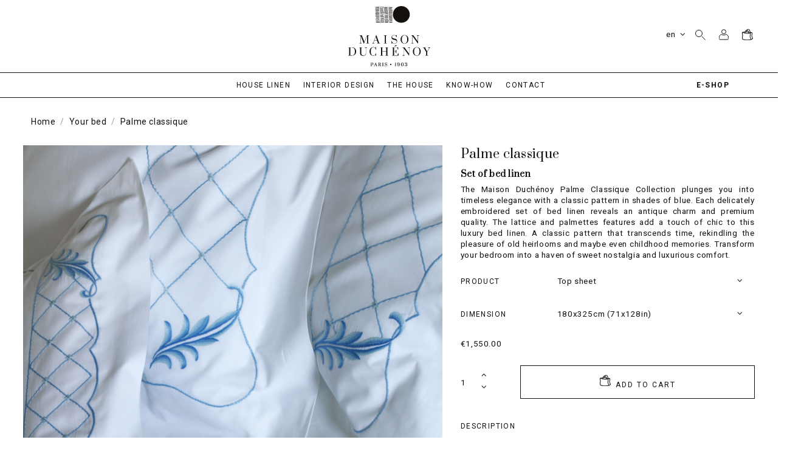

--- FILE ---
content_type: text/html; charset=utf-8
request_url: https://www.maisonduchenoy.com/en/your-bed/palme-classique
body_size: 22683
content:
<!doctype html>
<html lang="en">

<head>
    
        
  <meta charset="utf-8">


  <meta http-equiv="x-ua-compatible" content="ie=edge">



  <script async src="https://www.googletagmanager.com/gtag/js?id=G-JB6H74XHZG"></script>
<script>
  
  window.dataLayer = window.dataLayer || [];
  function gtag(){dataLayer.push(arguments);}
  gtag('js', new Date());

  gtag('config', 'G-JB6H74XHZG');
  
</script>
  


      <!-- Google Tag Manager -->
    <script>(function(w,d,s,l,i){w[l]=w[l]||[];w[l].push({'gtm.start':
      new Date().getTime(),event:'gtm.js'});var f=d.getElementsByTagName(s)[0],
              j=d.createElement(s),dl=l!='dataLayer'?'&l='+l:'';j.async=true;j.src=
              'https://www.googletagmanager.com/gtm.js?id='+i+dl;f.parentNode.insertBefore(j,f);
              })(window,document,'script','dataLayer','GTM-TZSHM6RX');</script>
    <!-- End Google Tag Manager -->
  


  <title>Top sheet - Duvet cover - Pillowcase - Bottom sheet - Maison Duchénoy</title>
  
    
  
  
    
  
  <meta name="description" content="Cherished heirloom">
  <meta name="keywords" content="">
    
      <link rel="canonical" href="https://www.maisonduchenoy.com/en/your-bed/palme-classique">
    

  
          <link rel="alternate" href="https://www.maisonduchenoy.com/fr/votre-lit/palme-classique" hreflang="fr">
            <link rel="alternate" href="https://www.maisonduchenoy.com/fr/votre-lit/palme-classique" hreflang="x-default">
                <link rel="alternate" href="https://www.maisonduchenoy.com/en/your-bed/palme-classique" hreflang="en">
            

  
    <script type="application/ld+json">
  {
    "@context": "https://schema.org",
    "@id": "#store-organization",
    "@type": "Organization",
    "name" : "Maison Duchenoy",
    "url" : "https://www.maisonduchenoy.com/en/",
          "logo": {
        "@type": "ImageObject",
        "url":"https://www.maisonduchenoy.com/img/logo-1638891374.jpg"
      }
      }
</script>

<script type="application/ld+json">
  {
    "@context": "https://schema.org",
    "@type": "WebPage",
    "isPartOf": {
      "@type": "WebSite",
      "url":  "https://www.maisonduchenoy.com/en/",
      "name": "Maison Duchenoy"
    },
    "name": "Top sheet - Duvet cover - Pillowcase - Bottom sheet - Maison Duchénoy",
    "url":  "https://www.maisonduchenoy.com/en/your-bed/palme-classique"
  }
</script>


  <script type="application/ld+json">
    {
      "@context": "https://schema.org",
      "@type": "BreadcrumbList",
      "itemListElement": [
                  {
            "@type": "ListItem",
            "position": 1,
            "name": "Home",
            "item": "https://www.maisonduchenoy.com/en/"
          },              {
            "@type": "ListItem",
            "position": 2,
            "name": "Your bed",
            "item": "https://www.maisonduchenoy.com/en/your-bed"
          },              {
            "@type": "ListItem",
            "position": 3,
            "name": "Palme classique",
            "item": "https://www.maisonduchenoy.com/en/your-bed/palme-classique"
          }          ]
    }
  </script>


  

  
    <script type="application/ld+json">
  {
    "@context": "https://schema.org/",
    "@type": "Product",
    "@id": "#product-snippet-id",
    "name": "Palme classique",
    "description": "Cherished heirloom",
    "category": "Your bed",
    "image" :"https://www.maisonduchenoy.com/404-home_default/palme-classique.jpg",    "sku": "T50671",
    "mpn": "T50671"
        ,
    "brand": {
      "@type": "Brand",
      "name": "Maison Duchenoy"
    }
                ,
    "offers": {
      "@type": "Offer",
      "priceCurrency": "EUR",
      "name": "Palme classique",
      "price": "1550",
      "url": "https://www.maisonduchenoy.com/en/your-bed/palme-classique#/220-dimension-180x325cm_71x128in/51-produit-top_sheet",
      "priceValidUntil": "2026-02-01",
              "image": ["https://www.maisonduchenoy.com/404-thickbox_default/palme-classique.jpg","https://www.maisonduchenoy.com/199-thickbox_default/palme-classique.jpg","https://www.maisonduchenoy.com/202-thickbox_default/palme-classique.jpg","https://www.maisonduchenoy.com/200-thickbox_default/palme-classique.jpg","https://www.maisonduchenoy.com/201-thickbox_default/palme-classique.jpg","https://www.maisonduchenoy.com/203-thickbox_default/palme-classique.jpg"],
            "sku": "T50671",
      "mpn": "T50671",
                    "availability": "https://schema.org/InStock",
      "seller": {
        "@type": "Organization",
        "name": "Maison Duchenoy"
      }
    }
      }
</script>


  
    
  



    <meta property="og:type" content="product">
    <meta property="og:url" content="https://www.maisonduchenoy.com/en/your-bed/palme-classique">
    <meta property="og:title" content="Top sheet - Duvet cover - Pillowcase - Bottom sheet - Maison Duchénoy">
    <meta property="og:site_name" content="Maison Duchenoy">
    <meta property="og:description" content="Cherished heirloom">
    <meta property="og:image" content="https://www.maisonduchenoy.com/404-thickbox_default/palme-classique.jpg">
    <meta property="og:image:width" content="1100">
    <meta property="og:image:height" content="1422">





      <meta name="viewport" content="initial-scale=1,user-scalable=no,maximum-scale=1,width=device-width">
  




  <link rel="icon" type="image/vnd.microsoft.icon" href="https://www.maisonduchenoy.com/img/favicon.ico?1641839958">
  <link rel="shortcut icon" type="image/x-icon" href="https://www.maisonduchenoy.com/img/favicon.ico?1641839958">
    




    <link rel="stylesheet" href="https://www.maisonduchenoy.com/themes/warehouse/assets/cache/theme-c070de668.css" type="text/css" media="all">




<link rel="preload" as="font"
      href="/themes/warehouse/assets/css/font-awesome/fonts/fontawesome-webfont.woff?v=4.7.0"
      type="font/woff" crossorigin="anonymous">
<link rel="preload" as="font"
      href="/themes/warehouse/assets/css/font-awesome/fonts/fontawesome-webfont.woff2?v=4.7.0"
      type="font/woff2" crossorigin="anonymous">


<link  rel="preload stylesheet"  as="style" href="/themes/warehouse/assets/css/font-awesome/css/font-awesome-preload.css"
       type="text/css" crossorigin="anonymous">





  

  <script>
        var elementorFrontendConfig = {"isEditMode":"","stretchedSectionContainer":"","instagramToken":false,"is_rtl":false,"ajax_csfr_token_url":"https:\/\/www.maisonduchenoy.com\/en\/module\/iqitelementor\/Actions?process=handleCsfrToken&ajax=1"};
        var iqitTheme = {"rm_sticky":"0","rm_breakpoint":0,"op_preloader":"0","cart_style":"floating","cart_confirmation":"modal","h_layout":"3","f_fixed":"","f_layout":"1","h_absolute":"1","h_sticky":"menu","hw_width":"fullwidth","hm_submenu_width":"fullwidth-background","h_search_type":"full","pl_lazyload":true,"pl_infinity":true,"pl_rollover":false,"pl_crsl_autoplay":false,"pl_slider_ld":4,"pl_slider_d":4,"pl_slider_t":3,"pl_slider_p":2,"pp_thumbs":"bottom","pp_zoom":"none","pp_image_layout":"column","pp_tabs":"section","pl_grid_qty":false};
        var iqitcountdown_days = "d.";
        var iqitextendedproduct = {"speed":"70"};
        var iqitfdc_from = 0;
        var iqitmegamenu = {"sticky":"false","containerSelector":"#wrapper > .container"};
        var klCustomer = {"email":null,"firstName":null,"lastName":null};
        var klProduct = {"ProductName":"Palme classique","ProductID":63,"SKU":"T50671","Tags":[],"Price":"1291.67","PriceInclTax":"1550.00","SpecialPrice":"1550.00","Categories":["Home","Your bed","Top sheet","Duvet cover","Pillowcase","Bottom sheet"],"Image":"https:\/\/www.maisonduchenoy.com\/404-home_default\/palme-classique.jpg","Link":"https:\/\/www.maisonduchenoy.com\/en\/your-bed\/palme-classique","ShopID":1,"LangID":2,"eventValue":1291.666667};
        var prestashop = {"cart":{"products":[],"totals":{"total":{"type":"total","label":"Total","amount":0,"value":"\u20ac0.00"},"total_including_tax":{"type":"total","label":"Total (tax incl.)","amount":0,"value":"\u20ac0.00"},"total_excluding_tax":{"type":"total","label":"Total (tax excl.)","amount":0,"value":"\u20ac0.00"}},"subtotals":{"products":{"type":"products","label":"Subtotal","amount":0,"value":"\u20ac0.00"},"discounts":null,"shipping":{"type":"shipping","label":"Shipping","amount":0,"value":""},"tax":null},"products_count":0,"summary_string":"0 items","vouchers":{"allowed":1,"added":[]},"discounts":[],"minimalPurchase":0,"minimalPurchaseRequired":""},"currency":{"id":1,"name":"Euro","iso_code":"EUR","iso_code_num":"978","sign":"\u20ac"},"customer":{"lastname":null,"firstname":null,"email":null,"birthday":null,"newsletter":null,"newsletter_date_add":null,"optin":null,"website":null,"company":null,"siret":null,"ape":null,"is_logged":false,"gender":{"type":null,"name":null},"addresses":[]},"language":{"name":"English (English)","iso_code":"en","locale":"en-US","language_code":"en-us","is_rtl":"0","date_format_lite":"m\/d\/Y","date_format_full":"m\/d\/Y H:i:s","id":2},"page":{"title":"","canonical":"https:\/\/www.maisonduchenoy.com\/en\/your-bed\/palme-classique","meta":{"title":"Top sheet - Duvet cover - Pillowcase - Bottom sheet - Maison Duch\u00e9noy","description":"Cherished heirloom","keywords":"","robots":"index"},"page_name":"product","body_classes":{"lang-en":true,"lang-rtl":false,"country-FR":true,"currency-EUR":true,"layout-full-width":true,"page-product":true,"tax-display-enabled":true,"product-id-63":true,"product-Palme classique":true,"product-id-category-12":true,"product-id-manufacturer-0":true,"product-id-supplier-0":true,"product-available-for-order":true},"admin_notifications":[]},"shop":{"name":"Maison Duchenoy","logo":"https:\/\/www.maisonduchenoy.com\/img\/logo-1638891374.jpg","stores_icon":"https:\/\/www.maisonduchenoy.com\/img\/logo_stores.png","favicon":"https:\/\/www.maisonduchenoy.com\/img\/favicon.ico"},"urls":{"base_url":"https:\/\/www.maisonduchenoy.com\/","current_url":"https:\/\/www.maisonduchenoy.com\/en\/your-bed\/palme-classique","shop_domain_url":"https:\/\/www.maisonduchenoy.com","img_ps_url":"https:\/\/www.maisonduchenoy.com\/img\/","img_cat_url":"https:\/\/www.maisonduchenoy.com\/img\/c\/","img_lang_url":"https:\/\/www.maisonduchenoy.com\/img\/l\/","img_prod_url":"https:\/\/www.maisonduchenoy.com\/img\/p\/","img_manu_url":"https:\/\/www.maisonduchenoy.com\/img\/m\/","img_sup_url":"https:\/\/www.maisonduchenoy.com\/img\/su\/","img_ship_url":"https:\/\/www.maisonduchenoy.com\/img\/s\/","img_store_url":"https:\/\/www.maisonduchenoy.com\/img\/st\/","img_col_url":"https:\/\/www.maisonduchenoy.com\/img\/co\/","img_url":"https:\/\/www.maisonduchenoy.com\/themes\/warehouse\/assets\/img\/","css_url":"https:\/\/www.maisonduchenoy.com\/themes\/warehouse\/assets\/css\/","js_url":"https:\/\/www.maisonduchenoy.com\/themes\/warehouse\/assets\/js\/","pic_url":"https:\/\/www.maisonduchenoy.com\/upload\/","pages":{"address":"https:\/\/www.maisonduchenoy.com\/en\/address","addresses":"https:\/\/www.maisonduchenoy.com\/en\/addresses","authentication":"https:\/\/www.maisonduchenoy.com\/en\/login","cart":"https:\/\/www.maisonduchenoy.com\/en\/cart","category":"https:\/\/www.maisonduchenoy.com\/en\/index.php?controller=category","cms":"https:\/\/www.maisonduchenoy.com\/en\/index.php?controller=cms","contact":"https:\/\/www.maisonduchenoy.com\/en\/contact-us","discount":"https:\/\/www.maisonduchenoy.com\/en\/discount","guest_tracking":"https:\/\/www.maisonduchenoy.com\/en\/guest-tracking","history":"https:\/\/www.maisonduchenoy.com\/en\/order-history","identity":"https:\/\/www.maisonduchenoy.com\/en\/identity","index":"https:\/\/www.maisonduchenoy.com\/en\/","my_account":"https:\/\/www.maisonduchenoy.com\/en\/my-account","order_confirmation":"https:\/\/www.maisonduchenoy.com\/en\/order-confirmation","order_detail":"https:\/\/www.maisonduchenoy.com\/en\/index.php?controller=order-detail","order_follow":"https:\/\/www.maisonduchenoy.com\/en\/order-follow","order":"https:\/\/www.maisonduchenoy.com\/en\/order","order_return":"https:\/\/www.maisonduchenoy.com\/en\/index.php?controller=order-return","order_slip":"https:\/\/www.maisonduchenoy.com\/en\/credit-slip","pagenotfound":"https:\/\/www.maisonduchenoy.com\/en\/page-not-found","password":"https:\/\/www.maisonduchenoy.com\/en\/password-recovery","pdf_invoice":"https:\/\/www.maisonduchenoy.com\/en\/index.php?controller=pdf-invoice","pdf_order_return":"https:\/\/www.maisonduchenoy.com\/en\/index.php?controller=pdf-order-return","pdf_order_slip":"https:\/\/www.maisonduchenoy.com\/en\/index.php?controller=pdf-order-slip","prices_drop":"https:\/\/www.maisonduchenoy.com\/en\/prices-drop","product":"https:\/\/www.maisonduchenoy.com\/en\/index.php?controller=product","search":"https:\/\/www.maisonduchenoy.com\/en\/search","sitemap":"https:\/\/www.maisonduchenoy.com\/en\/sitemap","stores":"https:\/\/www.maisonduchenoy.com\/en\/stores","supplier":"https:\/\/www.maisonduchenoy.com\/en\/supplier","register":"https:\/\/www.maisonduchenoy.com\/en\/login?create_account=1","order_login":"https:\/\/www.maisonduchenoy.com\/en\/order?login=1"},"alternative_langs":{"fr":"https:\/\/www.maisonduchenoy.com\/fr\/votre-lit\/palme-classique","en-us":"https:\/\/www.maisonduchenoy.com\/en\/your-bed\/palme-classique"},"theme_assets":"\/themes\/warehouse\/assets\/","actions":{"logout":"https:\/\/www.maisonduchenoy.com\/en\/?mylogout="},"no_picture_image":{"bySize":{"small_default":{"url":"https:\/\/www.maisonduchenoy.com\/img\/p\/en-default-small_default.jpg","width":98,"height":127},"cart_default":{"url":"https:\/\/www.maisonduchenoy.com\/img\/p\/en-default-cart_default.jpg","width":125,"height":162},"home_default":{"url":"https:\/\/www.maisonduchenoy.com\/img\/p\/en-default-home_default.jpg","width":360,"height":240},"medium_default":{"url":"https:\/\/www.maisonduchenoy.com\/img\/p\/en-default-medium_default.jpg","width":452,"height":584},"large_default":{"url":"https:\/\/www.maisonduchenoy.com\/img\/p\/en-default-large_default.jpg","width":700,"height":1000},"thickbox_default":{"url":"https:\/\/www.maisonduchenoy.com\/img\/p\/en-default-thickbox_default.jpg","width":1100,"height":1422}},"small":{"url":"https:\/\/www.maisonduchenoy.com\/img\/p\/en-default-small_default.jpg","width":98,"height":127},"medium":{"url":"https:\/\/www.maisonduchenoy.com\/img\/p\/en-default-medium_default.jpg","width":452,"height":584},"large":{"url":"https:\/\/www.maisonduchenoy.com\/img\/p\/en-default-thickbox_default.jpg","width":1100,"height":1422},"legend":""}},"configuration":{"display_taxes_label":true,"display_prices_tax_incl":true,"is_catalog":false,"show_prices":true,"opt_in":{"partner":false},"quantity_discount":{"type":"discount","label":"Unit discount"},"voucher_enabled":1,"return_enabled":0},"field_required":[],"breadcrumb":{"links":[{"title":"Home","url":"https:\/\/www.maisonduchenoy.com\/en\/"},{"title":"Your bed","url":"https:\/\/www.maisonduchenoy.com\/en\/your-bed"},{"title":"Palme classique","url":"https:\/\/www.maisonduchenoy.com\/en\/your-bed\/palme-classique"}],"count":3},"link":{"protocol_link":"https:\/\/","protocol_content":"https:\/\/"},"time":1768683103,"static_token":"07ff00d5d80c52e166832d9c6b548584","token":"790f303887246042f2ed04675b27134b","debug":false};
        var psemailsubscription_subscription = "https:\/\/www.maisonduchenoy.com\/en\/module\/ps_emailsubscription\/subscription";
        var psr_icon_color = "#F19D76";
        var seoperf_fo = "https:\/\/www.maisonduchenoy.com\/?index.php&fc=module&module=seoperformances&controller=frontajaxseoperformances";
      </script>



  


    
            <meta property="product:pretax_price:amount" content="1291.666667">
        <meta property="product:pretax_price:currency" content="EUR">
        <meta property="product:price:amount" content="1550">
        <meta property="product:price:currency" content="EUR">
        
    

     <!-- Google Tag Manager -->
<script>(function(w,d,s,l,i){w[l]=w[l]||[];w[l].push({'gtm.start':
new Date().getTime(),event:'gtm.js'});var f=d.getElementsByTagName(s)[0],
j=d.createElement(s),dl=l!='dataLayer'?'&l='+l:'';j.async=true;j.src=
'https://www.googletagmanager.com/gtm.js?id='+i+dl;f.parentNode.insertBefore(j,f);
})(window,document,'script','dataLayer','GTM-TZSHM6RX');</script>
<!-- End Google Tag Manager --> </head>

<body id="product" class="lang-en country-fr currency-eur layout-full-width page-product tax-display-enabled product-id-63 product-palme-classique product-id-category-12 product-id-manufacturer-0 product-id-supplier-0 product-available-for-order body-desktop-header-style-w-3">


            <!-- Google Tag Manager (noscript) -->
        <noscript><iframe src="https://www.googletagmanager.com/ns.html?id=GTM-TZSHM6RX"
                          height="0" width="0" style="display:none;visibility:hidden"></iframe></noscript>
        <!-- End Google Tag Manager (noscript) -->
    




    


<main id="main-page-content"  >
        
            

    <header id="header" class="desktop-header-style-w-3">
        
            
  <div class="header-banner">
    
  </div>




            <nav class="header-nav">
        <div class="container">
    
        <div class="row justify-content-between">
            <div class="col col-auto col-md left-nav">
                                            <div class="block-iqitlinksmanager block-iqitlinksmanager-2 block-links-inline d-inline-block">
            <ul>
                                                                                                <li>
                            <a
                                    href="https://www.maisonduchenoy.com/en/legal-notice"
                                    title="Consult our legal notice."                                                                >
                                Legal notice
                            </a>
                        </li>
                                                                                <li>
                            <a
                                    href="https://www.maisonduchenoy.com/en/content/category/1-accueil"
                                    title=""                                                                >
                                Home
                            </a>
                        </li>
                                                </ul>
        </div>
    
            </div>
            <div class="col col-auto center-nav text-center">
                
             </div>
            <div class="col col-auto col-md right-nav text-right">
                

<div id="language_selector" class="d-inline-block">
    <div class="language-selector-wrapper d-inline-block">
        <div class="language-selector dropdown js-dropdown">
            <a class="expand-more" data-toggle="dropdown" data-iso-code="en"><img width="16" height="11" src="https://www.maisonduchenoy.com/img/l/2.jpg" alt="English" class="img-fluid lang-flag" /> en <i class="fa fa-angle-down fa-fw" aria-hidden="true"></i></a>
            <div class="dropdown-menu">
                <ul>
                                            <li >
                            <a href="https://www.maisonduchenoy.com/fr/votre-lit/palme-classique" rel="alternate" hreflang="fr"
                               class="dropdown-item"><img width="16" height="11" src="https://www.maisonduchenoy.com/img/l/1.jpg" alt="Français" class="img-fluid lang-flag"  data-iso-code="fr"/> fr</a>
                        </li>
                                            <li  class="current" >
                            <a href="https://www.maisonduchenoy.com/en/your-bed/palme-classique" rel="alternate" hreflang="en"
                               class="dropdown-item"><img width="16" height="11" src="https://www.maisonduchenoy.com/img/l/2.jpg" alt="English" class="img-fluid lang-flag"  data-iso-code="en"/> en</a>
                        </li>
                                    </ul>
            </div>
        </div>
    </div>
</div>

             </div>
        </div>

                        </div>
            </nav>
        



<div id="desktop-header" class="desktop-header-style-3">
    
            
<div class="header-top">
    <div id="desktop-header-container" class="container">
        <div class="row align-items-center">
                            <div class="col col-header-left">
                                        
                </div>
                <div class="col col-header-center text-center">
                    <div id="desktop_logo">
                        <a href="https://www.maisonduchenoy.com"><img src="/img/logo_duch_noir.svg" alt="logo" width="135" height="99"></a>
                    </div>
                    
                </div>
                        <div class="col  col-header-right">
                <div class="row no-gutters justify-content-end">
                   
                    

<div id="language_selector" class="d-inline-block">
    <div class="language-selector-wrapper d-inline-block">
        <div class="language-selector dropdown js-dropdown">
            <a class="expand-more" data-toggle="dropdown" data-iso-code="en"><img width="16" height="11" src="https://www.maisonduchenoy.com/img/l/2.jpg" alt="English" class="img-fluid lang-flag" /> en <i class="fa fa-angle-down fa-fw" aria-hidden="true"></i></a>
            <div class="dropdown-menu">
                <ul>
                                            <li >
                            <a href="https://www.maisonduchenoy.com/fr/votre-lit/palme-classique" rel="alternate" hreflang="fr"
                               class="dropdown-item"><img width="16" height="11" src="https://www.maisonduchenoy.com/img/l/1.jpg" alt="Français" class="img-fluid lang-flag"  data-iso-code="fr"/> fr</a>
                        </li>
                                            <li  class="current" >
                            <a href="https://www.maisonduchenoy.com/en/your-bed/palme-classique" rel="alternate" hreflang="en"
                               class="dropdown-item"><img width="16" height="11" src="https://www.maisonduchenoy.com/img/l/2.jpg" alt="English" class="img-fluid lang-flag"  data-iso-code="en"/> en</a>
                        </li>
                                    </ul>
            </div>
        </div>
    </div>
</div>


                                            <div id="header-search-btn" class="col col-auto header-btn-w header-search-btn-w">
    <a data-toggle="dropdown" id="header-search-btn-drop"  class="header-btn header-search-btn" data-display="static">
        <i class="fa fa-search fa-fw icon" aria-hidden="true"></i>
        <span class="title">Search</span>
    </a>
        <div class="dropdown-menu-custom  dropdown-menu">
        <div class="dropdown-content modal-backdrop fullscreen-search">
            
<!-- Block search module TOP -->
<div id="search_widget" class="search-widget" data-search-controller-url="https://www.maisonduchenoy.com/en/module/iqitsearch/searchiqit">
    <form method="get" action="https://www.maisonduchenoy.com/en/module/iqitsearch/searchiqit">
        <div class="input-group">
            <input type="text" name="s" value="" data-all-text="Show all results"
                   data-blog-text="Blog post"
                   data-product-text="Product"
                   data-brands-text="Brand"
                   autocomplete="off" autocorrect="off" autocapitalize="off" spellcheck="false"
                   placeholder="Search our catalog" class="form-control form-search-control" />
            <button type="submit" class="search-btn">
                <i class="fa fa-search"></i>
            </button>
        </div>
    </form>
</div>
<!-- /Block search module TOP -->

            <div id="fullscreen-search-backdrop"></div>
        </div>
    </div>
    </div>
                    
                    
                                            <div id="header-user-btn" class="col col-auto header-btn-w header-user-btn-w">
            <a href="https://www.maisonduchenoy.com/en/my-account"
           title="Log in to your customer account"
           rel="nofollow" class="header-btn header-user-btn">
            <i class="fa fa-user fa-fw icon" aria-hidden="true"></i>
            <span class="title">Sign in</span>
        </a>
    </div>









                                        


                                            
                                                    <div id="ps-shoppingcart-wrapper" class="col col-auto">
    <div id="ps-shoppingcart"
         class="header-btn-w header-cart-btn-w ps-shoppingcart dropdown">
         <div id="blockcart" class="blockcart cart-preview"
         data-refresh-url="//www.maisonduchenoy.com/en/module/ps_shoppingcart/ajax">
        <a id="cart-toogle" class="cart-toogle header-btn header-cart-btn" data-toggle="dropdown" data-display="static">
            <i class="fa fa-shopping-bag fa-fw icon" aria-hidden="true"><span class="cart-products-count-btn  d-none">0</span></i>
            <span class="info-wrapper">
            <span class="title">Cart</span>
            <span class="cart-toggle-details">
            <span class="text-faded cart-separator"> / </span>
                            Empty
                        </span>
            </span>
        </a>
        <div id="_desktop_blockcart-content" class="dropdown-menu-custom dropdown-menu">
    <div id="blockcart-content" class="blockcart-content" >
        <div class="cart-title">
            <span class="modal-title">Your cart</span>
            <button type="button" id="js-cart-close" class="close">
                <span>×</span>
            </button>
            <hr>
        </div>
                    <span class="no-items">There are no more items in your cart</span>
            </div>
</div> </div>




    </div>
</div>
                                                
                                    </div>
                
            </div>
            <div class="col-12">
                <div class="row">
                    
                </div>
            </div>
        </div>
    </div>
</div>
<div class="container iqit-megamenu-container">	<div id="iqitmegamenu-wrapper" class="iqitmegamenu-wrapper iqitmegamenu-all">
		<div class="container container-iqitmegamenu">
		<div id="iqitmegamenu-horizontal" class="iqitmegamenu  clearfix" role="navigation">

								
				<nav id="cbp-hrmenu" class="cbp-hrmenu cbp-horizontal cbp-hrsub-narrow">
					<ul>
												<li id="cbp-hrmenu-tab-1" class="cbp-hrmenu-tab cbp-hrmenu-tab-1  cbp-has-submeu">
	<a role="button" class="cbp-empty-mlink nav-link">

								<span class="cbp-tab-title">
								HOUSE LINEN <i class="fa fa-angle-down cbp-submenu-aindicator"></i></span>
														</a>
														<div class="cbp-hrsub col-12">
								<div class="cbp-hrsub-inner">
									<div class="container iqitmegamenu-submenu-container">
									
																																	




<div class="row menu_row menu-element  first_rows menu-element-id-1">
                

                                                




    <div class="col-12 cbp-menu-column cbp-menu-element menu-element-id-2 ">
        <div class="cbp-menu-column-inner">
                        
                
                
                                            <ul class="cbp-links cbp-valinks cbp-valinks-vertical">
                                                                                                                                                            <li><a href="https://www.maisonduchenoy.com/en/home-linen-collection"
                                           >Home linen collection</a>
                                    </li>
                                                                                                                                <li><a href="https://www.maisonduchenoy.com/en/made-to-measure-household-linen"
                                           >Made to measure household linen</a>
                                    </li>
                                                                                    </ul>
                    
                
            

            
            </div>    </div>
                            
                </div>
																					
																			</div>
								</div>
							</div>
													</li>
												<li id="cbp-hrmenu-tab-2" class="cbp-hrmenu-tab cbp-hrmenu-tab-2  cbp-has-submeu">
	<a role="button" class="cbp-empty-mlink nav-link">

								<span class="cbp-tab-title">
								INTERIOR DESIGN <i class="fa fa-angle-down cbp-submenu-aindicator"></i></span>
														</a>
														<div class="cbp-hrsub col-12">
								<div class="cbp-hrsub-inner">
									<div class="container iqitmegamenu-submenu-container">
									
																																	




<div class="row menu_row menu-element  first_rows menu-element-id-1">
                

                                                




    <div class="col-12 cbp-menu-column cbp-menu-element menu-element-id-2 ">
        <div class="cbp-menu-column-inner">
                        
                
                
                                            <ul class="cbp-links cbp-valinks cbp-valinks-vertical">
                                                                                                                                                            <li><a href="https://www.maisonduchenoy.com/en/made-to-measure-interior-design"
                                           >Made to measure interior design</a>
                                    </li>
                                                                                                                                <li><a href="https://www.maisonduchenoy.com/en/interior-design-collections"
                                           >interior design collections</a>
                                    </li>
                                                                                    </ul>
                    
                
            

            
            </div>    </div>
                            
                </div>
																					
																			</div>
								</div>
							</div>
													</li>
												<li id="cbp-hrmenu-tab-3" class="cbp-hrmenu-tab cbp-hrmenu-tab-3  cbp-has-submeu">
	<a role="button" class="cbp-empty-mlink nav-link">

								<span class="cbp-tab-title">
								THE HOUSE <i class="fa fa-angle-down cbp-submenu-aindicator"></i></span>
														</a>
														<div class="cbp-hrsub col-12">
								<div class="cbp-hrsub-inner">
									<div class="container iqitmegamenu-submenu-container">
									
																																	




<div class="row menu_row menu-element  first_rows menu-element-id-1">
                

                                                




    <div class="col-12 cbp-menu-column cbp-menu-element menu-element-id-3 ">
        <div class="cbp-menu-column-inner">
                        
                
                
                                            <ul class="cbp-links cbp-valinks cbp-valinks-vertical">
                                                                                                <li><a href="https://www.maisonduchenoy.com/en/house-of-exception"
                                           >House of exception</a>
                                    </li>
                                                                                                                                <li><a href="https://www.maisonduchenoy.com/en/history-of-the-house"
                                           >History of the house</a>
                                    </li>
                                                                                                                                <li><a href="https://www.maisonduchenoy.com/en/workshops-and-studio"
                                           >Workshops and studio</a>
                                    </li>
                                                                                    </ul>
                    
                
            

            
            </div>    </div>
                            
                </div>
																					
																			</div>
								</div>
							</div>
													</li>
												<li id="cbp-hrmenu-tab-4" class="cbp-hrmenu-tab cbp-hrmenu-tab-4 ">
	<a href="https://www.maisonduchenoy.com/en/know-how" class="nav-link" >

								<span class="cbp-tab-title">
								KNOW-HOW</span>
														</a>
													</li>
												<li id="cbp-hrmenu-tab-5" class="cbp-hrmenu-tab cbp-hrmenu-tab-5 ">
	<a href="https://www.maisonduchenoy.com/en/contact" class="nav-link" >

								<span class="cbp-tab-title">
								CONTACT</span>
														</a>
													</li>
												<li id="cbp-hrmenu-tab-6" class="cbp-hrmenu-tab cbp-hrmenu-tab-6 pull-right cbp-pulled-right ">
	<a href="https://www.maisonduchenoy.com/en/online-store" class="nav-link" >

								<span class="cbp-tab-title">
								E-SHOP</span>
														</a>
													</li>
											</ul>
				</nav>
		</div>
		</div>
		<div id="sticky-cart-wrapper"></div>
	</div>

<div id="_desktop_iqitmegamenu-mobile">
	<div id="iqitmegamenu-mobile">
		
		<ul>
		



	
	<li><span class="mm-expand"><i class="fa fa-angle-down expand-icon" aria-hidden="true"></i><i class="fa fa-angle-up close-icon" aria-hidden="true"></i></span><a >House Linen</a>
	<ul><li><a  href="https://www.maisonduchenoy.com/en/home-linen-collection" >Home linen collection</a></li><li><a  href="https://www.maisonduchenoy.com/en/made-to-measure-household-linen" >Made to measure household linen</a></li></ul></li><li><span class="mm-expand"><i class="fa fa-angle-down expand-icon" aria-hidden="true"></i><i class="fa fa-angle-up close-icon" aria-hidden="true"></i></span><a >Décoration d&#039;intérieur</a>
	<ul><li><a  href="https://www.maisonduchenoy.com/en/made-to-measure-interior-design" >Made to measure interior design</a></li><li><a  href="https://www.maisonduchenoy.com/en/interior-design-collections" >interior design collections</a></li></ul></li><li><span class="mm-expand"><i class="fa fa-angle-down expand-icon" aria-hidden="true"></i><i class="fa fa-angle-up close-icon" aria-hidden="true"></i></span><a >La Maison</a>
	<ul><li><a  href="https://www.maisonduchenoy.com/en/house-of-exception" >House of exception</a></li><li><a  href="https://www.maisonduchenoy.com/en/history-of-the-house" >History of the house</a></li><li><a  href="https://www.maisonduchenoy.com/en/workshops-and-studio" >Workshops and studio</a></li></ul></li><li><a  href="https://www.maisonduchenoy.com/en/know-how" >Know-How</a></li><li><a  href="https://www.maisonduchenoy.com/en/contact" >Contact</a></li><li><a  href="https://www.maisonduchenoy.com/en/online-store" >Online store</a></li>
		</ul>
		

            <div class="elementor-displayBelowMobileMenu">
            		<style class="elementor-frontend-stylesheet">.elementor-element.elementor-element-hpcy82v{padding:0% 50% 0% 0%;}.elementor-element.elementor-element-nx5k2mc{text-align:left;}.elementor-element.elementor-element-nx5k2mc .elementor-social-icon{background-color:#ffffff;color:#13100d !important;}.elementor-element.elementor-element-2y3u45g{text-align:left;}.elementor-element.elementor-element-2y3u45g .elementor-social-icon{background-color:#ffffff;color:#13100d !important;}.elementor-element.elementor-element-n2cq0jy{text-align:left;}.elementor-element.elementor-element-n2cq0jy .elementor-social-icon{background-color:#ffffff;color:#13100d !important;}.elementor-element.elementor-element-4zrs9l0{text-align:right;}.elementor-element.elementor-element-4zrs9l0 .elementor-image img{max-width:100%;opacity:1;}@media(max-width: 991px){.elementor-element.elementor-element-nx5k2mc{text-align:center;}.elementor-element.elementor-element-2y3u45g{text-align:center;}.elementor-element.elementor-element-n2cq0jy{text-align:center;}.elementor-element.elementor-element-4zrs9l0{text-align:center;}}@media(max-width: 767px){.elementor-element.elementor-element-nx5k2mc{text-align:left;}.elementor-element.elementor-element-2y3u45g{text-align:left;}.elementor-element.elementor-element-n2cq0jy{text-align:left;}.elementor-element.elementor-element-4zrs9l0{text-align:right;}.elementor-element.elementor-element-4zrs9l0 .elementor-widget-container{margin:50px 025px 0px 0px;}}</style>
				<div class="elementor">
											        <div class="elementor-section elementor-element elementor-element-hpcy82v elementor-top-section elementor-section-boxed elementor-section-height-default elementor-section-height-default" data-element_type="section">
                        <div class="elementor-container elementor-column-gap-default">
                <div class="elementor-row">
        		<div class="elementor-column elementor-element elementor-element-nsz4jbu elementor-col-33 elementor-top-column elementor-sm-33" data-element_type="column">
			<div class="elementor-column-wrap elementor-element-populated">
				<div class="elementor-widget-wrap">
		        <div class="elementor-widget elementor-element elementor-element-nx5k2mc elementor-widget-social-icons elementor-shape-circle" data-element_type="social-icons">
                <div class="elementor-widget-container">
            		<div class="elementor-social-icons-wrapper">
							<button class="social-links-btn elementor-icon elementor-social-icon elementor-social-icon-facebook" onclick="window.open('https://www.facebook.com/MaisonDuchenoy/','_blank')">
					<i class="fa fa-facebook"></i>
				</button>
					</div>
		        </div>
                </div>
        				</div>
			</div>
		</div>
				<div class="elementor-column elementor-element elementor-element-nwovffk elementor-col-33 elementor-top-column elementor-sm-33" data-element_type="column">
			<div class="elementor-column-wrap elementor-element-populated">
				<div class="elementor-widget-wrap">
		        <div class="elementor-widget elementor-element elementor-element-2y3u45g elementor-widget-social-icons elementor-shape-circle" data-element_type="social-icons">
                <div class="elementor-widget-container">
            		<div class="elementor-social-icons-wrapper">
							<button class="social-links-btn elementor-icon elementor-social-icon elementor-social-icon-instagram" onclick="window.open('https://www.instagram.com/maisonduchenoy/','_blank')">
					<i class="fa fa-instagram"></i>
				</button>
					</div>
		        </div>
                </div>
        				</div>
			</div>
		</div>
				<div class="elementor-column elementor-element elementor-element-vw3mvti elementor-col-33 elementor-top-column elementor-sm-33" data-element_type="column">
			<div class="elementor-column-wrap elementor-element-populated">
				<div class="elementor-widget-wrap">
		        <div class="elementor-widget elementor-element elementor-element-n2cq0jy elementor-widget-social-icons elementor-shape-circle" data-element_type="social-icons">
                <div class="elementor-widget-container">
            		<div class="elementor-social-icons-wrapper">
							<button class="social-links-btn elementor-icon elementor-social-icon elementor-social-icon-pinterest" onclick="window.open('https://www.pinterest.fr/maisonduchenoy/','_blank')">
					<i class="fa fa-pinterest"></i>
				</button>
					</div>
		        </div>
                </div>
        				</div>
			</div>
		</div>
		                </div>
            </div>
        </div>
        											        <div class="elementor-section elementor-element elementor-element-y622r1b elementor-top-section elementor-section-boxed elementor-section-height-default elementor-section-height-default" data-element_type="section">
                        <div class="elementor-container elementor-column-gap-default">
                <div class="elementor-row">
        		<div class="elementor-column elementor-element elementor-element-mi0l0ll elementor-col-100 elementor-top-column" data-element_type="column">
			<div class="elementor-column-wrap elementor-element-populated">
				<div class="elementor-widget-wrap">
		        <div class="elementor-widget elementor-element elementor-element-4zrs9l0 elementor-widget-image" data-element_type="image">
                <div class="elementor-widget-container">
            <div class="elementor-image"><img loading="lazy"  src="https://www.maisonduchenoy.com/img/logo-patrimoine.svg" width="80" height="80" alt="" /></div>        </div>
                </div>
        				</div>
			</div>
		</div>
		                </div>
            </div>
        </div>
        							</div>
		
        </div>
    



	</div>
</div>
</div>


    </div>



    <div id="mobile-header" class="mobile-header-style-1">
                    <div id="mobile-header-sticky">
    <div class="container">
        <div class="mobile-main-bar">
            <div class="row no-gutters align-items-center row-mobile-header">
                <div class="col col-auto col-mobile-btn col-mobile-btn-menu col-mobile-menu-push">
                    <a class="m-nav-btn" data-toggle="dropdown" data-display="static"><i class="fa fa-bars" aria-hidden="true"></i>
                        <span>Menu</span></a>
                    <div id="mobile_menu_click_overlay"></div>
                    <div id="_mobile_iqitmegamenu-mobile" class="dropdown-menu-custom dropdown-menu"></div>
                </div>
                <div id="mobile-btn-search" class="col col-auto col-mobile-btn col-mobile-btn-search">
                    <a class="m-nav-btn" data-toggle="dropdown" data-display="static"><i class="fa fa-search" aria-hidden="true"></i>
                        <span>Search</span></a>
                    <div id="search-widget-mobile" class="dropdown-content dropdown-menu dropdown-mobile search-widget">
                        
                                                    
<!-- Block search module TOP -->
<form method="get" action="https://www.maisonduchenoy.com/en/module/iqitsearch/searchiqit">
    <div class="input-group">
        <input type="text" name="s" value=""
               placeholder="Search"
               data-all-text="Show all results"
               data-blog-text="Blog post"
               data-product-text="Product"
               data-brands-text="Brand"
               autocomplete="off" autocorrect="off" autocapitalize="off" spellcheck="false"
               class="form-control form-search-control">
        <button type="submit" class="search-btn">
            <i class="fa fa-search"></i>
        </button>
    </div>
</form>
<!-- /Block search module TOP -->

                                                
                    </div>
                </div>
                <div class="col col-mobile-logo text-center">
                    <a href="https://www.maisonduchenoy.com"><img src="/img/logo_duch_noir.svg" alt="logo" width="135" height="99"></a>
                </div>
                <div class="col col-auto col-mobile-btn col-mobile-btn-account">
                    <a href="https://www.maisonduchenoy.com/en/my-account" class="m-nav-btn"><i class="fa fa-user" aria-hidden="true"></i>
                        <span>
                            
                                                            Sign in
                                                        
                        </span></a>
                </div>
                
                                <div class="col col-auto col-mobile-btn col-mobile-btn-cart ps-shoppingcart dropdown">
                    <div id="mobile-cart-wrapper">
                    <a id="mobile-cart-toogle"  class="m-nav-btn" data-toggle="dropdown" data-display="static"><i class="fa fa-shopping-bag mobile-bag-icon" aria-hidden="true"><span id="mobile-cart-products-count" class="cart-products-count cart-products-count-btn">
                                
                                                                    0
                                                                
                            </span></i>
                        <span>Cart</span></a>
                    <div id="_mobile_blockcart-content" class="dropdown-menu-custom dropdown-menu"></div>
                    </div>
                </div>
                            </div>
        </div>
    </div>
</div>            </div>



        
    </header>
    

    <section id="wrapper">
        
        
<div class="container">
<nav data-depth="3" class="breadcrumb">
                <div class="row align-items-center">
                <div class="col">
                    <ol>
                        
  
      <li itemprop="itemListElement" itemscope itemtype="http://schema.org/ListItem">
                            <a itemprop="item" href="/en/content/15-e-shop">
              
                    <span itemprop="name">Home</span>
        </a>
        <meta itemprop="position" content="1">
      </li>
   
  
      <li itemprop="itemListElement" itemscope itemtype="http://schema.org/ListItem">
                    <a itemprop="item" href="https://www.maisonduchenoy.com/en/your-bed">
                    <span itemprop="name">Your bed</span>
        </a>
        <meta itemprop="position" content="2">
      </li>
   
  
      <li itemprop="itemListElement" itemscope itemtype="http://schema.org/ListItem">
                    <a itemprop="item" href="https://www.maisonduchenoy.com/en/your-bed/palme-classique">
                    <span itemprop="name">Palme classique</span>
        </a>
        <meta itemprop="position" content="3">
      </li>
   

                        
                    </ol>
                </div>
                <div class="col col-auto"> <div id="iqitproductsnav">
            <a href="https://www.maisonduchenoy.com/en/your-bed/grec-a-la-goutte#/dimension-180x325cm_71x128in/produit-top_sheet" title="Previous product">
           <i class="fa fa-angle-left" aria-hidden="true"></i>        </a>
                <a href="https://www.maisonduchenoy.com/en/your-bed/sashiko#/dimension-180x325cm_71x128in/produit-top_sheet" title="Next product">
             <i class="fa fa-angle-right" aria-hidden="true"></i>        </a>
    </div>


</div>
            </div>
            </nav>

</div>
        <div id="inner-wrapper" class="container">
            
            
                
<aside id="notifications">
    
    
    
    </aside>
            

            

                
    <div id="content-wrapper" class="js-content-wrapper">
        
        
    <section id="main">
        <div id="product-preloader"><i class="fa fa-circle-o-notch fa-spin"></i></div>
        <div id="main-product-wrapper" class="product-container js-product-container">
        <meta content="https://www.maisonduchenoy.com/en/your-bed/palme-classique#/220-dimension-180x325cm_71x128in/51-produit-top_sheet">


        <div class="row product-info-row">
            <div class="col-md-7 col-product-image">
                
                        

                            
                                    <div class="images-container js-images-container">
            
    <div class="product-cover">

        

    <ul class="product-flags js-product-flags">
            </ul>


        <div id="product-images-large" class="product-images-large swiper-container column-images">
            <div id="swiper-wrapper-column-images" class="swiper-wrapper">
                                                            <div class="product-lmage-large swiper-slide">
                            <div class="easyzoom easyzoom-product">
                                <a href="https://www.maisonduchenoy.com/404-thickbox_default/palme-classique.jpg" class="js-easyzoom-trigger" rel="nofollow"></a>
                            </div>
                            <a class="expander" data-toggle="modal"  data-image-large-src="https://www.maisonduchenoy.com/404-thickbox_default/palme-classique.jpg" data-target="#product-modal"><span><i class="fa fa-expand" aria-hidden="true"></i></span></a>                            <img
                                    data-src="https://www.maisonduchenoy.com/404-large_default/palme-classique.jpg"
                                    data-image-large-src="https://www.maisonduchenoy.com/404-thickbox_default/palme-classique.jpg"
                                    alt="Palme classique"
                                    title="Palme classique"
                                    content="https://www.maisonduchenoy.com/404-large_default/palme-classique.jpg"
                                    width="700"
                                    height="1000"
                                    src="data:image/svg+xml,%3Csvg xmlns='http://www.w3.org/2000/svg' viewBox='0 0 700 1000'%3E%3C/svg%3E"
                                    class="img-fluid swiper-lazy js-lazy-product-image"
                            >
                        </div>     
      <div id="legende_image" itemprop="description">
		<p></p>
      </div>         
                                            <div class="product-lmage-large swiper-slide">
                            <div class="easyzoom easyzoom-product">
                                <a href="https://www.maisonduchenoy.com/199-thickbox_default/palme-classique.jpg" class="js-easyzoom-trigger" rel="nofollow"></a>
                            </div>
                            <a class="expander" data-toggle="modal"  data-image-large-src="https://www.maisonduchenoy.com/199-thickbox_default/palme-classique.jpg" data-target="#product-modal"><span><i class="fa fa-expand" aria-hidden="true"></i></span></a>                            <img
                                    data-src="https://www.maisonduchenoy.com/199-large_default/palme-classique.jpg"
                                    data-image-large-src="https://www.maisonduchenoy.com/199-thickbox_default/palme-classique.jpg"
                                    alt="Top sheet"
                                    title="Top sheet"
                                    content="https://www.maisonduchenoy.com/199-large_default/palme-classique.jpg"
                                    width="700"
                                    height="1000"
                                    src="data:image/svg+xml,%3Csvg xmlns='http://www.w3.org/2000/svg' viewBox='0 0 700 1000'%3E%3C/svg%3E"
                                    class="img-fluid swiper-lazy js-lazy-product-image"
                            >
                        </div>     
      <div id="legende_image" itemprop="description">
		<p>Top sheet</p>
      </div>         
                                            <div class="product-lmage-large swiper-slide">
                            <div class="easyzoom easyzoom-product">
                                <a href="https://www.maisonduchenoy.com/202-thickbox_default/palme-classique.jpg" class="js-easyzoom-trigger" rel="nofollow"></a>
                            </div>
                            <a class="expander" data-toggle="modal"  data-image-large-src="https://www.maisonduchenoy.com/202-thickbox_default/palme-classique.jpg" data-target="#product-modal"><span><i class="fa fa-expand" aria-hidden="true"></i></span></a>                            <img
                                    data-src="https://www.maisonduchenoy.com/202-large_default/palme-classique.jpg"
                                    data-image-large-src="https://www.maisonduchenoy.com/202-thickbox_default/palme-classique.jpg"
                                    alt="Duvet cover"
                                    title="Duvet cover"
                                    content="https://www.maisonduchenoy.com/202-large_default/palme-classique.jpg"
                                    width="700"
                                    height="1000"
                                    src="data:image/svg+xml,%3Csvg xmlns='http://www.w3.org/2000/svg' viewBox='0 0 700 1000'%3E%3C/svg%3E"
                                    class="img-fluid swiper-lazy js-lazy-product-image"
                            >
                        </div>     
      <div id="legende_image" itemprop="description">
		<p>Duvet cover</p>
      </div>         
                                            <div class="product-lmage-large swiper-slide">
                            <div class="easyzoom easyzoom-product">
                                <a href="https://www.maisonduchenoy.com/200-thickbox_default/palme-classique.jpg" class="js-easyzoom-trigger" rel="nofollow"></a>
                            </div>
                            <a class="expander" data-toggle="modal"  data-image-large-src="https://www.maisonduchenoy.com/200-thickbox_default/palme-classique.jpg" data-target="#product-modal"><span><i class="fa fa-expand" aria-hidden="true"></i></span></a>                            <img
                                    data-src="https://www.maisonduchenoy.com/200-large_default/palme-classique.jpg"
                                    data-image-large-src="https://www.maisonduchenoy.com/200-thickbox_default/palme-classique.jpg"
                                    alt="Pillowcase - 30x40cm (12x16in)"
                                    title="Pillowcase - 30x40cm (12x16in)"
                                    content="https://www.maisonduchenoy.com/200-large_default/palme-classique.jpg"
                                    width="700"
                                    height="1000"
                                    src="data:image/svg+xml,%3Csvg xmlns='http://www.w3.org/2000/svg' viewBox='0 0 700 1000'%3E%3C/svg%3E"
                                    class="img-fluid swiper-lazy js-lazy-product-image"
                            >
                        </div>     
      <div id="legende_image" itemprop="description">
		<p>Pillowcase - 30x40cm (12x16in)</p>
      </div>         
                                            <div class="product-lmage-large swiper-slide">
                            <div class="easyzoom easyzoom-product">
                                <a href="https://www.maisonduchenoy.com/201-thickbox_default/palme-classique.jpg" class="js-easyzoom-trigger" rel="nofollow"></a>
                            </div>
                            <a class="expander" data-toggle="modal"  data-image-large-src="https://www.maisonduchenoy.com/201-thickbox_default/palme-classique.jpg" data-target="#product-modal"><span><i class="fa fa-expand" aria-hidden="true"></i></span></a>                            <img
                                    data-src="https://www.maisonduchenoy.com/201-large_default/palme-classique.jpg"
                                    data-image-large-src="https://www.maisonduchenoy.com/201-thickbox_default/palme-classique.jpg"
                                    alt="Pillowcase - 50x70 and 65x65cm (20x28 and 26x26in)"
                                    title="Pillowcase - 50x70 and 65x65cm (20x28 and 26x26in)"
                                    content="https://www.maisonduchenoy.com/201-large_default/palme-classique.jpg"
                                    width="700"
                                    height="1000"
                                    src="data:image/svg+xml,%3Csvg xmlns='http://www.w3.org/2000/svg' viewBox='0 0 700 1000'%3E%3C/svg%3E"
                                    class="img-fluid swiper-lazy js-lazy-product-image"
                            >
                        </div>     
      <div id="legende_image" itemprop="description">
		<p>Pillowcase - 50x70 and 65x65cm (20x28 and 26x26in)</p>
      </div>         
                                            <div class="product-lmage-large swiper-slide">
                            <div class="easyzoom easyzoom-product">
                                <a href="https://www.maisonduchenoy.com/203-thickbox_default/palme-classique.jpg" class="js-easyzoom-trigger" rel="nofollow"></a>
                            </div>
                            <a class="expander" data-toggle="modal"  data-image-large-src="https://www.maisonduchenoy.com/203-thickbox_default/palme-classique.jpg" data-target="#product-modal"><span><i class="fa fa-expand" aria-hidden="true"></i></span></a>                            <img
                                    data-src="https://www.maisonduchenoy.com/203-large_default/palme-classique.jpg"
                                    data-image-large-src="https://www.maisonduchenoy.com/203-thickbox_default/palme-classique.jpg"
                                    alt="Bottom sheet"
                                    title="Bottom sheet"
                                    content="https://www.maisonduchenoy.com/203-large_default/palme-classique.jpg"
                                    width="700"
                                    height="1000"
                                    src="data:image/svg+xml,%3Csvg xmlns='http://www.w3.org/2000/svg' viewBox='0 0 700 1000'%3E%3C/svg%3E"
                                    class="img-fluid swiper-lazy js-lazy-product-image"
                            >
                        </div>     
      <div id="legende_image" itemprop="description">
		<p>Bottom sheet</p>
      </div>         
                                                </div>
            <div class="swiper-button-prev swiper-button-inner-prev swiper-button-arrow no-quick-view-d-md-none"></div>
            <div class="swiper-button-next swiper-button-inner-next swiper-button-arrow no-quick-view-d-md-none"></div>
            <div class="swiper-pagination swiper-pagination-product no-quick-view-d-md-none"></div>
        </div>
    </div>

    </div>




                            

                            
                                <div class="after-cover-tumbnails text-center">






</div>
                            

                            
                                <div class="after-cover-tumbnails2 mt-4"></div>
                            
                        
                
            </div>

            <div class="col-md-5 col-product-info">
                <div id="col-product-info">
                
                    <div class="product_header_container clearfix">

                        
                                                    

                        
                        <h1 class="h1 page-title"><span>Palme classique</span></h1>
                    
                        
                                                                                

                        
                            








                        

                                            </div>
                

                <div class="product-information">
                    
                        <div id="product-description-short-63"
                              class="rte-content product-description"><h2 style="text-align: justify; font-family: 'Prata', serif; font-size: 14px;">Set of bed linen</h2>
<p style="text-align: justify;">The Maison Duchénoy Palme Classique Collection plunges you into timeless elegance with a classic pattern in shades of blue. Each delicately embroidered set of bed linen reveals an antique charm and premium quality. The lattice and palmettes features add a touch of chic to this luxury bed linen. A classic pattern that transcends time, rekindling the pleasure of old heirlooms and maybe even childhood memories. Transform your bedroom into a haven of sweet nostalgia and luxurious comfort.</p>
<div id="gtx-trans" style="position: absolute; left: -67px; top: 64.225px;">
<div class="gtx-trans-icon"></div>
</div></div>
                    

                    
                    <div class="product-actions js-product-actions">
                        
                            <form action="https://www.maisonduchenoy.com/en/cart" method="post" id="add-to-cart-or-refresh">
                                <input type="hidden" name="token" value="07ff00d5d80c52e166832d9c6b548584">
                                <input type="hidden" name="id_product" value="63"
                                       id="product_page_product_id">
                                <input type="hidden" name="id_customization" value="0" id="product_customization_id" class="js-product-customization-id">

                                
                                    
                                    <div class="product-variants js-product-variants"">

                    <div class="clearfix product-variants-item product-variants-item-6">
            <span class="form-control-label">Product</span>
                            <div class="custom-select2">
                <select
                        id="group_6"
                        aria-label="Product"
                        data-product-attribute="6"
                        name="group[6]"
                        class="form-control form-control-select">
                                            <option value="51"
                                title="Top sheet" selected="selected" >Top sheet

                      </option>
                                            <option value="52"
                                title="Duvet cover" >Duvet cover

                      </option>
                                            <option value="53"
                                title="Pillowcase" >Pillowcase

                      </option>
                                            <option value="54"
                                title="Bottom sheet" >Bottom sheet

                      </option>
                                    </select>
                </div>
                    </div>
                            <div class="clearfix product-variants-item product-variants-item-3">
            <span class="form-control-label">Dimension</span>
                            <div class="custom-select2">
                <select
                        id="group_3"
                        aria-label="Dimension"
                        data-product-attribute="3"
                        name="group[3]"
                        class="form-control form-control-select">
                                            <option value="220"
                                title="180x325cm (71x128in)" selected="selected" >180x325cm (71x128in)

                      </option>
                                            <option value="221"
                                title="240x340cm (95x134in)" >240x340cm (95x134in)

                      </option>
                                            <option value="222"
                                title="270x340cm (106x134in)" >270x340cm (106x134in)

                      </option>
                                            <option value="223"
                                title="300x340cm (118x134in)" >300x340cm (118x134in)

                      </option>
                                    </select>
                </div>
                    </div>
            </div>




                                

                                
                                                                    

                                                                    <div class="product_p_price_container">
                                    
                                        


    <div class="product-prices js-product-prices">

        
                    


        
                    
                            
        

        
            <div class="">

                <div>
                    <span class="current-price"><span class="product-price current-price-value" content="1550">
                                                                                      €1,550.00
                                                    </span></span>
                                    </div>

                
                                    
            </div>
        

        
                    

        
                    

        
                    

        

            <div class="tax-shipping-delivery-label">
                                    Tax included
                                
                
                                                                                                            </div>

        
            </div>






                                    
                                    </div>
                                
                                
                                    <div class="product-add-to-cart pt-3 js-product-add-to-cart"">

            
            <div class="row extra-small-gutters product-quantity ">
                <div class="col col-12 col-sm-auto col-add-qty">
                    <div class="qty ">
                        <input
                                type="number"
                                name="qty"
                                id="quantity_wanted"
                                inputmode="numeric"
                                pattern="[0-9]*"
                                                                    value="1"
                                    min="1"
                                                                class="input-group "
                        >
                    </div>
                </div>
                <div class="col col-12 col-sm-auto col-add-btn ">
                    <div class="add">
                        <button
                                class="btn btn-primary btn-lg add-to-cart"
                                data-button-action="add-to-cart"
                                type="submit"
                                                        >
                            <i class="fa fa-shopping-bag fa-fw bag-icon" aria-hidden="true"></i>
                            <i class="fa fa-circle-o-notch fa-spin fa-fw spinner-icon" aria-hidden="true"></i>
                            Add to cart
                        </button>

                    </div>
                </div>
                
            </div>
            
        

        
            <p class="product-minimal-quantity js-product-minimal-quantity">
                            </p>
        
    
</div>
                                

                                
                                    <section class="product-discounts js-product-discounts mb-3">
</section>


                                

                                
                            </form>
                           
                        

                                                                                    

    <div class="tabs product-tabs product-sections">
        
                    <section class="product-description-section block-section">
                <h4 class="section-title"><span>Description</span></h4>
                <div class="section-content">
                    
                        <div class="product-description ">
                            <div class="rte-content"><ul>
<li style="text-align: justify;">White cotton percale top sheet, hand embroidered.</li>
<li style="text-align: justify;">White cotton percale duvet cover, hand embroidered. The duvet cover discreetly closes in the back with mother of pearl buttons. The flanges are designed to always sit flat.</li>
<li style="text-align: justify;">Matching white cotton percale pillowcase, hand embroidered. Closes in the back without buttons. The flange is designed to sit up prettily on the top of your pillowcase.</li>
<li style="text-align: justify;">Flat bottom sheet.</li>
</ul>
<p style="text-align: justify;">Cotton 100% – 102 gr/m², 230 threads. Blue embroidery on white.</p></div>
                                                    </div>
                    
                </div>
            </section>
        
        <section id="product-details-wrapper" class="product-details-section block-section ">
            <h4 class="section-title"><span>Product Details</span></h4>
            <div class="section-content">
                
                    <div id="product-details" data-product="{&quot;id_shop_default&quot;:&quot;1&quot;,&quot;id_manufacturer&quot;:&quot;0&quot;,&quot;id_supplier&quot;:&quot;0&quot;,&quot;reference&quot;:&quot;T50671&quot;,&quot;is_virtual&quot;:&quot;0&quot;,&quot;delivery_in_stock&quot;:&quot;&quot;,&quot;delivery_out_stock&quot;:&quot;&quot;,&quot;id_category_default&quot;:&quot;12&quot;,&quot;on_sale&quot;:&quot;0&quot;,&quot;online_only&quot;:&quot;0&quot;,&quot;ecotax&quot;:0,&quot;minimal_quantity&quot;:&quot;1&quot;,&quot;low_stock_threshold&quot;:null,&quot;low_stock_alert&quot;:&quot;0&quot;,&quot;price&quot;:&quot;\u20ac1,550.00&quot;,&quot;unity&quot;:&quot;&quot;,&quot;unit_price_ratio&quot;:&quot;0.000000&quot;,&quot;additional_shipping_cost&quot;:&quot;0.000000&quot;,&quot;customizable&quot;:&quot;0&quot;,&quot;text_fields&quot;:&quot;0&quot;,&quot;uploadable_files&quot;:&quot;0&quot;,&quot;redirect_type&quot;:&quot;404&quot;,&quot;id_type_redirected&quot;:&quot;0&quot;,&quot;available_for_order&quot;:&quot;1&quot;,&quot;available_date&quot;:null,&quot;show_condition&quot;:&quot;0&quot;,&quot;condition&quot;:&quot;new&quot;,&quot;show_price&quot;:&quot;1&quot;,&quot;indexed&quot;:&quot;1&quot;,&quot;visibility&quot;:&quot;both&quot;,&quot;cache_default_attribute&quot;:&quot;424&quot;,&quot;advanced_stock_management&quot;:&quot;0&quot;,&quot;date_add&quot;:&quot;2022-03-14 16:05:21&quot;,&quot;date_upd&quot;:&quot;2024-03-11 13:55:54&quot;,&quot;pack_stock_type&quot;:&quot;3&quot;,&quot;meta_description&quot;:&quot;Cherished heirloom&quot;,&quot;meta_keywords&quot;:&quot;&quot;,&quot;meta_title&quot;:&quot;Top sheet - Duvet cover - Pillowcase - Bottom sheet - Maison Duch\u00e9noy&quot;,&quot;link_rewrite&quot;:&quot;palme-classique&quot;,&quot;name&quot;:&quot;Palme classique&quot;,&quot;description&quot;:&quot;&lt;ul&gt;\r\n&lt;li style=\&quot;text-align: justify;\&quot;&gt;White cotton percale top sheet, hand embroidered.&lt;\/li&gt;\r\n&lt;li style=\&quot;text-align: justify;\&quot;&gt;White cotton percale duvet cover, hand embroidered. The duvet cover discreetly closes in the back with mother of pearl buttons. The flanges are designed to always sit flat.&lt;\/li&gt;\r\n&lt;li style=\&quot;text-align: justify;\&quot;&gt;Matching white cotton percale pillowcase, hand embroidered. Closes in the back without buttons. The flange is designed to sit up prettily on the top of your pillowcase.&lt;\/li&gt;\r\n&lt;li style=\&quot;text-align: justify;\&quot;&gt;Flat bottom sheet.&lt;\/li&gt;\r\n&lt;\/ul&gt;\r\n&lt;p style=\&quot;text-align: justify;\&quot;&gt;Cotton 100% \u2013 102 gr\/m\u00b2, 230 threads. Blue embroidery on white.&lt;\/p&gt;&quot;,&quot;description_short&quot;:&quot;&lt;h2 style=\&quot;text-align: justify; font-family: &#039;Prata&#039;, serif; font-size: 14px;\&quot;&gt;Set of bed linen&lt;\/h2&gt;\r\n&lt;p style=\&quot;text-align: justify;\&quot;&gt;The Maison Duch\u00e9noy Palme Classique Collection plunges you into timeless elegance with a classic pattern in shades of blue. Each delicately embroidered set of bed linen reveals an antique charm and premium quality. The lattice and palmettes features add a touch of chic to this luxury bed linen. A classic pattern that transcends time, rekindling the pleasure of old heirlooms and maybe even childhood memories. Transform your bedroom into a haven of sweet nostalgia and luxurious comfort.&lt;\/p&gt;\r\n&lt;div id=\&quot;gtx-trans\&quot; style=\&quot;position: absolute; left: -67px; top: 64.225px;\&quot;&gt;\r\n&lt;div class=\&quot;gtx-trans-icon\&quot;&gt;&lt;\/div&gt;\r\n&lt;\/div&gt;&quot;,&quot;available_now&quot;:&quot;&quot;,&quot;available_later&quot;:&quot;By order&quot;,&quot;id&quot;:63,&quot;id_product&quot;:63,&quot;out_of_stock&quot;:1,&quot;new&quot;:0,&quot;id_product_attribute&quot;:424,&quot;quantity_wanted&quot;:1,&quot;extraContent&quot;:[],&quot;allow_oosp&quot;:1,&quot;category&quot;:&quot;your-bed&quot;,&quot;category_name&quot;:&quot;Your bed&quot;,&quot;link&quot;:&quot;https:\/\/www.maisonduchenoy.com\/en\/your-bed\/palme-classique&quot;,&quot;attribute_price&quot;:1291.666667,&quot;price_tax_exc&quot;:1291.666667,&quot;price_without_reduction&quot;:1550,&quot;reduction&quot;:0,&quot;specific_prices&quot;:[],&quot;quantity&quot;:1,&quot;quantity_all_versions&quot;:29,&quot;id_image&quot;:&quot;en-default&quot;,&quot;features&quot;:[{&quot;name&quot;:&quot;Filter products&quot;,&quot;value&quot;:&quot;Top sheet&quot;,&quot;id_feature&quot;:&quot;4&quot;,&quot;position&quot;:&quot;0&quot;},{&quot;name&quot;:&quot;Filter products&quot;,&quot;value&quot;:&quot;Duvet cover&quot;,&quot;id_feature&quot;:&quot;4&quot;,&quot;position&quot;:&quot;0&quot;},{&quot;name&quot;:&quot;Filter products&quot;,&quot;value&quot;:&quot;Pillowcase&quot;,&quot;id_feature&quot;:&quot;4&quot;,&quot;position&quot;:&quot;0&quot;},{&quot;name&quot;:&quot;Filter products&quot;,&quot;value&quot;:&quot;Bottom sheet&quot;,&quot;id_feature&quot;:&quot;4&quot;,&quot;position&quot;:&quot;0&quot;}],&quot;attachments&quot;:[{&quot;id_product&quot;:&quot;63&quot;,&quot;id_attachment&quot;:&quot;35&quot;,&quot;file&quot;:&quot;87d9b5740d292ee4e09282ffd15365099fff4acb&quot;,&quot;file_name&quot;:&quot;T50671 - PALME CLASSIQUE - Fiche client - Lit SP.pdf&quot;,&quot;file_size&quot;:&quot;2523518&quot;,&quot;mime&quot;:&quot;application\/pdf&quot;,&quot;id_lang&quot;:&quot;2&quot;,&quot;name&quot;:&quot;T50671 Bed customer file&quot;,&quot;description&quot;:&quot;&quot;},{&quot;id_product&quot;:&quot;63&quot;,&quot;id_attachment&quot;:&quot;36&quot;,&quot;file&quot;:&quot;ed95b60cb5aa50852a8c6e7fce585652c18adc2c&quot;,&quot;file_name&quot;:&quot;T50671 - PALME CLASSIQUE - Visuels - Lit SP.pdf&quot;,&quot;file_size&quot;:&quot;3281066&quot;,&quot;mime&quot;:&quot;application\/pdf&quot;,&quot;id_lang&quot;:&quot;2&quot;,&quot;name&quot;:&quot;T50671 Bed visual&quot;,&quot;description&quot;:&quot;&quot;}],&quot;virtual&quot;:0,&quot;pack&quot;:0,&quot;packItems&quot;:[],&quot;nopackprice&quot;:0,&quot;customization_required&quot;:false,&quot;attributes&quot;:{&quot;3&quot;:{&quot;id_attribute&quot;:&quot;220&quot;,&quot;id_attribute_group&quot;:&quot;3&quot;,&quot;name&quot;:&quot;180x325cm (71x128in)&quot;,&quot;group&quot;:&quot;Dimension&quot;,&quot;reference&quot;:&quot;T50671D10&quot;,&quot;ean13&quot;:&quot;&quot;,&quot;isbn&quot;:&quot;&quot;,&quot;upc&quot;:&quot;&quot;,&quot;mpn&quot;:&quot;&quot;},&quot;6&quot;:{&quot;id_attribute&quot;:&quot;51&quot;,&quot;id_attribute_group&quot;:&quot;6&quot;,&quot;name&quot;:&quot;Top sheet&quot;,&quot;group&quot;:&quot;Produit&quot;,&quot;reference&quot;:&quot;T50671D10&quot;,&quot;ean13&quot;:&quot;&quot;,&quot;isbn&quot;:&quot;&quot;,&quot;upc&quot;:&quot;&quot;,&quot;mpn&quot;:&quot;&quot;}},&quot;rate&quot;:20,&quot;tax_name&quot;:&quot;TVA FR 20%&quot;,&quot;ecotax_rate&quot;:0,&quot;unit_price&quot;:&quot;&quot;,&quot;customizations&quot;:{&quot;fields&quot;:[]},&quot;id_customization&quot;:0,&quot;is_customizable&quot;:false,&quot;show_quantities&quot;:false,&quot;quantity_label&quot;:&quot;Items&quot;,&quot;quantity_discounts&quot;:[],&quot;customer_group_discount&quot;:0,&quot;images&quot;:[{&quot;bySize&quot;:{&quot;small_default&quot;:{&quot;url&quot;:&quot;https:\/\/www.maisonduchenoy.com\/404-small_default\/palme-classique.jpg&quot;,&quot;width&quot;:98,&quot;height&quot;:127},&quot;cart_default&quot;:{&quot;url&quot;:&quot;https:\/\/www.maisonduchenoy.com\/404-cart_default\/palme-classique.jpg&quot;,&quot;width&quot;:125,&quot;height&quot;:162},&quot;home_default&quot;:{&quot;url&quot;:&quot;https:\/\/www.maisonduchenoy.com\/404-home_default\/palme-classique.jpg&quot;,&quot;width&quot;:360,&quot;height&quot;:240},&quot;medium_default&quot;:{&quot;url&quot;:&quot;https:\/\/www.maisonduchenoy.com\/404-medium_default\/palme-classique.jpg&quot;,&quot;width&quot;:452,&quot;height&quot;:584},&quot;large_default&quot;:{&quot;url&quot;:&quot;https:\/\/www.maisonduchenoy.com\/404-large_default\/palme-classique.jpg&quot;,&quot;width&quot;:700,&quot;height&quot;:1000},&quot;thickbox_default&quot;:{&quot;url&quot;:&quot;https:\/\/www.maisonduchenoy.com\/404-thickbox_default\/palme-classique.jpg&quot;,&quot;width&quot;:1100,&quot;height&quot;:1422}},&quot;small&quot;:{&quot;url&quot;:&quot;https:\/\/www.maisonduchenoy.com\/404-small_default\/palme-classique.jpg&quot;,&quot;width&quot;:98,&quot;height&quot;:127},&quot;medium&quot;:{&quot;url&quot;:&quot;https:\/\/www.maisonduchenoy.com\/404-medium_default\/palme-classique.jpg&quot;,&quot;width&quot;:452,&quot;height&quot;:584},&quot;large&quot;:{&quot;url&quot;:&quot;https:\/\/www.maisonduchenoy.com\/404-thickbox_default\/palme-classique.jpg&quot;,&quot;width&quot;:1100,&quot;height&quot;:1422},&quot;legend&quot;:&quot;&quot;,&quot;id_image&quot;:&quot;404&quot;,&quot;cover&quot;:&quot;1&quot;,&quot;position&quot;:&quot;1&quot;,&quot;associatedVariants&quot;:[]},{&quot;bySize&quot;:{&quot;small_default&quot;:{&quot;url&quot;:&quot;https:\/\/www.maisonduchenoy.com\/199-small_default\/palme-classique.jpg&quot;,&quot;width&quot;:98,&quot;height&quot;:127},&quot;cart_default&quot;:{&quot;url&quot;:&quot;https:\/\/www.maisonduchenoy.com\/199-cart_default\/palme-classique.jpg&quot;,&quot;width&quot;:125,&quot;height&quot;:162},&quot;home_default&quot;:{&quot;url&quot;:&quot;https:\/\/www.maisonduchenoy.com\/199-home_default\/palme-classique.jpg&quot;,&quot;width&quot;:360,&quot;height&quot;:240},&quot;medium_default&quot;:{&quot;url&quot;:&quot;https:\/\/www.maisonduchenoy.com\/199-medium_default\/palme-classique.jpg&quot;,&quot;width&quot;:452,&quot;height&quot;:584},&quot;large_default&quot;:{&quot;url&quot;:&quot;https:\/\/www.maisonduchenoy.com\/199-large_default\/palme-classique.jpg&quot;,&quot;width&quot;:700,&quot;height&quot;:1000},&quot;thickbox_default&quot;:{&quot;url&quot;:&quot;https:\/\/www.maisonduchenoy.com\/199-thickbox_default\/palme-classique.jpg&quot;,&quot;width&quot;:1100,&quot;height&quot;:1422}},&quot;small&quot;:{&quot;url&quot;:&quot;https:\/\/www.maisonduchenoy.com\/199-small_default\/palme-classique.jpg&quot;,&quot;width&quot;:98,&quot;height&quot;:127},&quot;medium&quot;:{&quot;url&quot;:&quot;https:\/\/www.maisonduchenoy.com\/199-medium_default\/palme-classique.jpg&quot;,&quot;width&quot;:452,&quot;height&quot;:584},&quot;large&quot;:{&quot;url&quot;:&quot;https:\/\/www.maisonduchenoy.com\/199-thickbox_default\/palme-classique.jpg&quot;,&quot;width&quot;:1100,&quot;height&quot;:1422},&quot;legend&quot;:&quot;Top sheet&quot;,&quot;id_image&quot;:&quot;199&quot;,&quot;cover&quot;:null,&quot;position&quot;:&quot;2&quot;,&quot;associatedVariants&quot;:[]},{&quot;bySize&quot;:{&quot;small_default&quot;:{&quot;url&quot;:&quot;https:\/\/www.maisonduchenoy.com\/202-small_default\/palme-classique.jpg&quot;,&quot;width&quot;:98,&quot;height&quot;:127},&quot;cart_default&quot;:{&quot;url&quot;:&quot;https:\/\/www.maisonduchenoy.com\/202-cart_default\/palme-classique.jpg&quot;,&quot;width&quot;:125,&quot;height&quot;:162},&quot;home_default&quot;:{&quot;url&quot;:&quot;https:\/\/www.maisonduchenoy.com\/202-home_default\/palme-classique.jpg&quot;,&quot;width&quot;:360,&quot;height&quot;:240},&quot;medium_default&quot;:{&quot;url&quot;:&quot;https:\/\/www.maisonduchenoy.com\/202-medium_default\/palme-classique.jpg&quot;,&quot;width&quot;:452,&quot;height&quot;:584},&quot;large_default&quot;:{&quot;url&quot;:&quot;https:\/\/www.maisonduchenoy.com\/202-large_default\/palme-classique.jpg&quot;,&quot;width&quot;:700,&quot;height&quot;:1000},&quot;thickbox_default&quot;:{&quot;url&quot;:&quot;https:\/\/www.maisonduchenoy.com\/202-thickbox_default\/palme-classique.jpg&quot;,&quot;width&quot;:1100,&quot;height&quot;:1422}},&quot;small&quot;:{&quot;url&quot;:&quot;https:\/\/www.maisonduchenoy.com\/202-small_default\/palme-classique.jpg&quot;,&quot;width&quot;:98,&quot;height&quot;:127},&quot;medium&quot;:{&quot;url&quot;:&quot;https:\/\/www.maisonduchenoy.com\/202-medium_default\/palme-classique.jpg&quot;,&quot;width&quot;:452,&quot;height&quot;:584},&quot;large&quot;:{&quot;url&quot;:&quot;https:\/\/www.maisonduchenoy.com\/202-thickbox_default\/palme-classique.jpg&quot;,&quot;width&quot;:1100,&quot;height&quot;:1422},&quot;legend&quot;:&quot;Duvet cover&quot;,&quot;id_image&quot;:&quot;202&quot;,&quot;cover&quot;:null,&quot;position&quot;:&quot;3&quot;,&quot;associatedVariants&quot;:[]},{&quot;bySize&quot;:{&quot;small_default&quot;:{&quot;url&quot;:&quot;https:\/\/www.maisonduchenoy.com\/200-small_default\/palme-classique.jpg&quot;,&quot;width&quot;:98,&quot;height&quot;:127},&quot;cart_default&quot;:{&quot;url&quot;:&quot;https:\/\/www.maisonduchenoy.com\/200-cart_default\/palme-classique.jpg&quot;,&quot;width&quot;:125,&quot;height&quot;:162},&quot;home_default&quot;:{&quot;url&quot;:&quot;https:\/\/www.maisonduchenoy.com\/200-home_default\/palme-classique.jpg&quot;,&quot;width&quot;:360,&quot;height&quot;:240},&quot;medium_default&quot;:{&quot;url&quot;:&quot;https:\/\/www.maisonduchenoy.com\/200-medium_default\/palme-classique.jpg&quot;,&quot;width&quot;:452,&quot;height&quot;:584},&quot;large_default&quot;:{&quot;url&quot;:&quot;https:\/\/www.maisonduchenoy.com\/200-large_default\/palme-classique.jpg&quot;,&quot;width&quot;:700,&quot;height&quot;:1000},&quot;thickbox_default&quot;:{&quot;url&quot;:&quot;https:\/\/www.maisonduchenoy.com\/200-thickbox_default\/palme-classique.jpg&quot;,&quot;width&quot;:1100,&quot;height&quot;:1422}},&quot;small&quot;:{&quot;url&quot;:&quot;https:\/\/www.maisonduchenoy.com\/200-small_default\/palme-classique.jpg&quot;,&quot;width&quot;:98,&quot;height&quot;:127},&quot;medium&quot;:{&quot;url&quot;:&quot;https:\/\/www.maisonduchenoy.com\/200-medium_default\/palme-classique.jpg&quot;,&quot;width&quot;:452,&quot;height&quot;:584},&quot;large&quot;:{&quot;url&quot;:&quot;https:\/\/www.maisonduchenoy.com\/200-thickbox_default\/palme-classique.jpg&quot;,&quot;width&quot;:1100,&quot;height&quot;:1422},&quot;legend&quot;:&quot;Pillowcase - 30x40cm (12x16in)&quot;,&quot;id_image&quot;:&quot;200&quot;,&quot;cover&quot;:null,&quot;position&quot;:&quot;4&quot;,&quot;associatedVariants&quot;:[]},{&quot;bySize&quot;:{&quot;small_default&quot;:{&quot;url&quot;:&quot;https:\/\/www.maisonduchenoy.com\/201-small_default\/palme-classique.jpg&quot;,&quot;width&quot;:98,&quot;height&quot;:127},&quot;cart_default&quot;:{&quot;url&quot;:&quot;https:\/\/www.maisonduchenoy.com\/201-cart_default\/palme-classique.jpg&quot;,&quot;width&quot;:125,&quot;height&quot;:162},&quot;home_default&quot;:{&quot;url&quot;:&quot;https:\/\/www.maisonduchenoy.com\/201-home_default\/palme-classique.jpg&quot;,&quot;width&quot;:360,&quot;height&quot;:240},&quot;medium_default&quot;:{&quot;url&quot;:&quot;https:\/\/www.maisonduchenoy.com\/201-medium_default\/palme-classique.jpg&quot;,&quot;width&quot;:452,&quot;height&quot;:584},&quot;large_default&quot;:{&quot;url&quot;:&quot;https:\/\/www.maisonduchenoy.com\/201-large_default\/palme-classique.jpg&quot;,&quot;width&quot;:700,&quot;height&quot;:1000},&quot;thickbox_default&quot;:{&quot;url&quot;:&quot;https:\/\/www.maisonduchenoy.com\/201-thickbox_default\/palme-classique.jpg&quot;,&quot;width&quot;:1100,&quot;height&quot;:1422}},&quot;small&quot;:{&quot;url&quot;:&quot;https:\/\/www.maisonduchenoy.com\/201-small_default\/palme-classique.jpg&quot;,&quot;width&quot;:98,&quot;height&quot;:127},&quot;medium&quot;:{&quot;url&quot;:&quot;https:\/\/www.maisonduchenoy.com\/201-medium_default\/palme-classique.jpg&quot;,&quot;width&quot;:452,&quot;height&quot;:584},&quot;large&quot;:{&quot;url&quot;:&quot;https:\/\/www.maisonduchenoy.com\/201-thickbox_default\/palme-classique.jpg&quot;,&quot;width&quot;:1100,&quot;height&quot;:1422},&quot;legend&quot;:&quot;Pillowcase - 50x70 and 65x65cm (20x28 and 26x26in)&quot;,&quot;id_image&quot;:&quot;201&quot;,&quot;cover&quot;:null,&quot;position&quot;:&quot;5&quot;,&quot;associatedVariants&quot;:[]},{&quot;bySize&quot;:{&quot;small_default&quot;:{&quot;url&quot;:&quot;https:\/\/www.maisonduchenoy.com\/203-small_default\/palme-classique.jpg&quot;,&quot;width&quot;:98,&quot;height&quot;:127},&quot;cart_default&quot;:{&quot;url&quot;:&quot;https:\/\/www.maisonduchenoy.com\/203-cart_default\/palme-classique.jpg&quot;,&quot;width&quot;:125,&quot;height&quot;:162},&quot;home_default&quot;:{&quot;url&quot;:&quot;https:\/\/www.maisonduchenoy.com\/203-home_default\/palme-classique.jpg&quot;,&quot;width&quot;:360,&quot;height&quot;:240},&quot;medium_default&quot;:{&quot;url&quot;:&quot;https:\/\/www.maisonduchenoy.com\/203-medium_default\/palme-classique.jpg&quot;,&quot;width&quot;:452,&quot;height&quot;:584},&quot;large_default&quot;:{&quot;url&quot;:&quot;https:\/\/www.maisonduchenoy.com\/203-large_default\/palme-classique.jpg&quot;,&quot;width&quot;:700,&quot;height&quot;:1000},&quot;thickbox_default&quot;:{&quot;url&quot;:&quot;https:\/\/www.maisonduchenoy.com\/203-thickbox_default\/palme-classique.jpg&quot;,&quot;width&quot;:1100,&quot;height&quot;:1422}},&quot;small&quot;:{&quot;url&quot;:&quot;https:\/\/www.maisonduchenoy.com\/203-small_default\/palme-classique.jpg&quot;,&quot;width&quot;:98,&quot;height&quot;:127},&quot;medium&quot;:{&quot;url&quot;:&quot;https:\/\/www.maisonduchenoy.com\/203-medium_default\/palme-classique.jpg&quot;,&quot;width&quot;:452,&quot;height&quot;:584},&quot;large&quot;:{&quot;url&quot;:&quot;https:\/\/www.maisonduchenoy.com\/203-thickbox_default\/palme-classique.jpg&quot;,&quot;width&quot;:1100,&quot;height&quot;:1422},&quot;legend&quot;:&quot;Bottom sheet&quot;,&quot;id_image&quot;:&quot;203&quot;,&quot;cover&quot;:null,&quot;position&quot;:&quot;6&quot;,&quot;associatedVariants&quot;:[]}],&quot;cover&quot;:{&quot;bySize&quot;:{&quot;small_default&quot;:{&quot;url&quot;:&quot;https:\/\/www.maisonduchenoy.com\/404-small_default\/palme-classique.jpg&quot;,&quot;width&quot;:98,&quot;height&quot;:127},&quot;cart_default&quot;:{&quot;url&quot;:&quot;https:\/\/www.maisonduchenoy.com\/404-cart_default\/palme-classique.jpg&quot;,&quot;width&quot;:125,&quot;height&quot;:162},&quot;home_default&quot;:{&quot;url&quot;:&quot;https:\/\/www.maisonduchenoy.com\/404-home_default\/palme-classique.jpg&quot;,&quot;width&quot;:360,&quot;height&quot;:240},&quot;medium_default&quot;:{&quot;url&quot;:&quot;https:\/\/www.maisonduchenoy.com\/404-medium_default\/palme-classique.jpg&quot;,&quot;width&quot;:452,&quot;height&quot;:584},&quot;large_default&quot;:{&quot;url&quot;:&quot;https:\/\/www.maisonduchenoy.com\/404-large_default\/palme-classique.jpg&quot;,&quot;width&quot;:700,&quot;height&quot;:1000},&quot;thickbox_default&quot;:{&quot;url&quot;:&quot;https:\/\/www.maisonduchenoy.com\/404-thickbox_default\/palme-classique.jpg&quot;,&quot;width&quot;:1100,&quot;height&quot;:1422}},&quot;small&quot;:{&quot;url&quot;:&quot;https:\/\/www.maisonduchenoy.com\/404-small_default\/palme-classique.jpg&quot;,&quot;width&quot;:98,&quot;height&quot;:127},&quot;medium&quot;:{&quot;url&quot;:&quot;https:\/\/www.maisonduchenoy.com\/404-medium_default\/palme-classique.jpg&quot;,&quot;width&quot;:452,&quot;height&quot;:584},&quot;large&quot;:{&quot;url&quot;:&quot;https:\/\/www.maisonduchenoy.com\/404-thickbox_default\/palme-classique.jpg&quot;,&quot;width&quot;:1100,&quot;height&quot;:1422},&quot;legend&quot;:&quot;&quot;,&quot;id_image&quot;:&quot;404&quot;,&quot;cover&quot;:&quot;1&quot;,&quot;position&quot;:&quot;1&quot;,&quot;associatedVariants&quot;:[]},&quot;has_discount&quot;:false,&quot;discount_type&quot;:null,&quot;discount_percentage&quot;:null,&quot;discount_percentage_absolute&quot;:null,&quot;discount_amount&quot;:null,&quot;discount_amount_to_display&quot;:null,&quot;price_amount&quot;:1550,&quot;unit_price_full&quot;:&quot;&quot;,&quot;show_availability&quot;:true,&quot;availability_date&quot;:null,&quot;availability_message&quot;:&quot;&quot;,&quot;availability&quot;:&quot;available&quot;}" class="clearfix js-product-details">

            <section class="product-features">
            <dl class="data-sheet">
                                    <dt class="name">Filter products</dt>
                    <dd class="value">Bottom sheet<br />
Duvet cover<br />
Pillowcase<br />
Top sheet</dd>
                            </dl>
        </section>
    



        



                    <div class="product-reference">
            <label class="label">Reference </label>
            <span>T50671D10</span>
        </div>
        


    


    


    


    


    <div class="product-out-of-stock">
        
    </div>

</div>



                
            </div>
        </section>

                    <section class="product-attachments-section block-section">
                <h4 class="section-title"><span>Attachments</span></h4>

                <div class="section-content">
                    
                                                    <div class="tab-pane in" id="attachments">
                                <section class="product-attachments">
                                                                            <div class="attachment">
                                            <a href="//www.maisonduchenoy.com/en/index.php?controller=attachment&id_attachment=35">
                                                T50671 Bed customer file
                                            </a>
                                            <p> <a href="//www.maisonduchenoy.com/en/index.php?controller=attachment&id_attachment=35"></a></p>
                                            <a href="//www.maisonduchenoy.com/en/index.php?controller=attachment&id_attachment=35">
                                                <i class="fa fa-download" aria-hidden="true"></i> Download
                                                (2.41MB)
                                            </a>
                                            <hr />
                                        </div>
                                                                            <div class="attachment">
                                            <a href="//www.maisonduchenoy.com/en/index.php?controller=attachment&id_attachment=36">
                                                T50671 Bed visual
                                            </a>
                                            <p> <a href="//www.maisonduchenoy.com/en/index.php?controller=attachment&id_attachment=36"></a></p>
                                            <a href="//www.maisonduchenoy.com/en/index.php?controller=attachment&id_attachment=36">
                                                <i class="fa fa-download" aria-hidden="true"></i> Download
                                                (3.13MB)
                                            </a>
                                            <hr />
                                        </div>
                                                                    </section>
                            </div>
                                            
                </div>
            </section>
        
        

        



        
    </div>

                                                                            
                        
                            <div class="additional_button">
    

</div>
    <script type="text/javascript" src="//s7.addthis.com/js/300/addthis_widget.js#pubid=ra-50d44b832bee7204"></script>
<div class="blockreassurance_product">
            <div style="cursor:pointer;" onclick="window.open('https://www.maisonduchenoy.com/en/content/10-contact')">
            <span class="item-product">
                &nbsp;
            </span>
                          <span class="block-title" style="color:#13100D;">Details</span>
              <p style="color:#13100D;">For all special or custom sizes: choice of sizes, fabrics and colors. contact us</p>
                    </div>
            <div style="cursor:pointer;" onclick="window.open('https://www.maisonduchenoy.com/en/content/13-guide-des-tailles-du-linge-de-maison')">
            <span class="item-product">
                &nbsp;
            </span>
                          <span class="block-title" style="color:#13100D;"> Size guide</span>
              <p style="color:#13100D;">See the house linen size guide</p>
                    </div>
            <div style="cursor:pointer;" onclick="window.open('https://www.maisonduchenoy.com/en/content/12-guide-dentretien-du-linge-de-maison')">
            <span class="item-product">
                &nbsp;
            </span>
                          <span class="block-title" style="color:#13100D;">Laundry care</span>
              <p style="color:#13100D;">See tips for using house linen</p>
                    </div>
        <div class="clearfix"></div>
</div>

                        
                        
                        
                                <div class="product-additional-info js-product-additional-info">
  

      <div class="social-sharing">
      <ul>
                  <li class="facebook">
            <button class="social-links-btn" onclick="window.open('https://www.facebook.com/sharer.php?u=https%3A%2F%2Fwww.maisonduchenoy.com%2Fen%2Fyour-bed%2Fpalme-classique','_blank')" title="Share">
                              <i class="fa fa-facebook" aria-hidden="true"></i>
                          </button>
          </li>
                  <li class="twitter">
            <button class="social-links-btn" onclick="window.open('https://twitter.com/intent/tweet?text=Palme+classique https%3A%2F%2Fwww.maisonduchenoy.com%2Fen%2Fyour-bed%2Fpalme-classique','_blank')" title="Tweet">
                              <i class="fa fa-twitter" aria-hidden="true"></i>
                          </button>
          </li>
                  <li class="pinterest">
            <button class="social-links-btn" onclick="window.open('https://www.pinterest.com/pin/create/button/?media=https%3A%2F%2Fwww.maisonduchenoy.com%2F404%2Fpalme-classique.jpg&amp;url=https%3A%2F%2Fwww.maisonduchenoy.com%2Fen%2Fyour-bed%2Fpalme-classique','_blank')" title="Pinterest">
                              <i class="fa fa-pinterest-p" aria-hidden="true"></i>
                          </button>
          </li>
              </ul>
    </div>
  



</div>
                        

                    </div>
                </div>
                </div>
            </div>

            
        </div>

            

        

                            
            

        </div>
                    
                            
        
        

        
            
        

        
            <div class="modal fade js-product-images-modal" id="product-modal">
    <div class="modal-dialog" role="document">
        <div class="modal-content">
            <div class="modal-header">
                <span class="modal-title">Tap to zoom</span>
                <button type="button" class="close" data-dismiss="modal" aria-label="Close">
                    <span aria-hidden="true">&times;</span>
                </button>
            </div>
            <div class="modal-body">
                                <div class="easyzoom easyzoom-modal">
                    <a href="https://www.maisonduchenoy.com/404-thickbox_default/palme-classique.jpg" class="js-modal-product-cover-easyzoom" rel="nofollow">
                        <img class="js-modal-product-cover product-cover-modal img-fluid"
                             width="700" src="https://www.maisonduchenoy.com/404-large_default/palme-classique.jpg" alt="" title="">
                    </a>
                </div>
                <aside id="thumbnails" class="thumbnails js-thumbnails text-xs-center">
                    
                        
                        <div class="js-modal-mask mask ">
                            <div id="modal-product-thumbs" class="product-images js-modal-product-images swiper-cls-fix desktop-swiper-cls-fix-10 swiper-cls-row-fix-1 tablet-swiper-cls-fix-6 mobile-swiper-cls-fix-6 swiper-container">
                                <div class="swiper-wrapper">
                                                                    <div class="swiper-slide">
                                        <div class="thumb-container">
                                            <img data-image-large-src="https://www.maisonduchenoy.com/404-thickbox_default/palme-classique.jpg" class="thumb js-modal-thumb img-fluid swiper-lazy"
                                                 src="data:image/svg+xml,%3Csvg xmlns='http://www.w3.org/2000/svg' viewBox='0 0 452 584'%3E%3C/svg%3E"
                                                 data-src="https://www.maisonduchenoy.com/404-medium_default/palme-classique.jpg"
                                                 alt=""
                                                 title=""
                                                 width="452"
                                                 height="584"

                                                 itemprop="image">
                                        </div>
                                    </div>
                                                                    <div class="swiper-slide">
                                        <div class="thumb-container">
                                            <img data-image-large-src="https://www.maisonduchenoy.com/199-thickbox_default/palme-classique.jpg" class="thumb js-modal-thumb img-fluid swiper-lazy"
                                                 src="data:image/svg+xml,%3Csvg xmlns='http://www.w3.org/2000/svg' viewBox='0 0 452 584'%3E%3C/svg%3E"
                                                 data-src="https://www.maisonduchenoy.com/199-medium_default/palme-classique.jpg"
                                                 alt="Top sheet"
                                                 title="Top sheet"
                                                 width="452"
                                                 height="584"

                                                 itemprop="image">
                                        </div>
                                    </div>
                                                                    <div class="swiper-slide">
                                        <div class="thumb-container">
                                            <img data-image-large-src="https://www.maisonduchenoy.com/202-thickbox_default/palme-classique.jpg" class="thumb js-modal-thumb img-fluid swiper-lazy"
                                                 src="data:image/svg+xml,%3Csvg xmlns='http://www.w3.org/2000/svg' viewBox='0 0 452 584'%3E%3C/svg%3E"
                                                 data-src="https://www.maisonduchenoy.com/202-medium_default/palme-classique.jpg"
                                                 alt="Duvet cover"
                                                 title="Duvet cover"
                                                 width="452"
                                                 height="584"

                                                 itemprop="image">
                                        </div>
                                    </div>
                                                                    <div class="swiper-slide">
                                        <div class="thumb-container">
                                            <img data-image-large-src="https://www.maisonduchenoy.com/200-thickbox_default/palme-classique.jpg" class="thumb js-modal-thumb img-fluid swiper-lazy"
                                                 src="data:image/svg+xml,%3Csvg xmlns='http://www.w3.org/2000/svg' viewBox='0 0 452 584'%3E%3C/svg%3E"
                                                 data-src="https://www.maisonduchenoy.com/200-medium_default/palme-classique.jpg"
                                                 alt="Pillowcase - 30x40cm (12x16in)"
                                                 title="Pillowcase - 30x40cm (12x16in)"
                                                 width="452"
                                                 height="584"

                                                 itemprop="image">
                                        </div>
                                    </div>
                                                                    <div class="swiper-slide">
                                        <div class="thumb-container">
                                            <img data-image-large-src="https://www.maisonduchenoy.com/201-thickbox_default/palme-classique.jpg" class="thumb js-modal-thumb img-fluid swiper-lazy"
                                                 src="data:image/svg+xml,%3Csvg xmlns='http://www.w3.org/2000/svg' viewBox='0 0 452 584'%3E%3C/svg%3E"
                                                 data-src="https://www.maisonduchenoy.com/201-medium_default/palme-classique.jpg"
                                                 alt="Pillowcase - 50x70 and 65x65cm (20x28 and 26x26in)"
                                                 title="Pillowcase - 50x70 and 65x65cm (20x28 and 26x26in)"
                                                 width="452"
                                                 height="584"

                                                 itemprop="image">
                                        </div>
                                    </div>
                                                                    <div class="swiper-slide">
                                        <div class="thumb-container">
                                            <img data-image-large-src="https://www.maisonduchenoy.com/203-thickbox_default/palme-classique.jpg" class="thumb js-modal-thumb img-fluid swiper-lazy"
                                                 src="data:image/svg+xml,%3Csvg xmlns='http://www.w3.org/2000/svg' viewBox='0 0 452 584'%3E%3C/svg%3E"
                                                 data-src="https://www.maisonduchenoy.com/203-medium_default/palme-classique.jpg"
                                                 alt="Bottom sheet"
                                                 title="Bottom sheet"
                                                 width="452"
                                                 height="584"

                                                 itemprop="image">
                                        </div>
                                    </div>
                                                                </div>
                                <div class="swiper-button-prev swiper-button-inner-prev swiper-button-arrow"></div>
                                <div class="swiper-button-next swiper-button-inner-next swiper-button-arrow"></div>
                            </div>
                        </div>

                                            
                </aside>
            </div>
        </div><!-- /.modal-content -->
    </div><!-- /.modal-dialog -->
</div><!-- /.modal -->
        

        
            <footer class="page-footer">
                
                    <!-- Footer content -->
                
            </footer>
        

    </section>

        
    </div>


                

                

            
            
        </div>
        
    </section>
    
    <footer id="footer" class="js-footer">
        
            
  <div id="footer-container-main" class="footer-container footer-style-1">
    <div class="container">
        <div class="row">
            
                
            
        </div>
        <div class="row">
            
                

            <div class="elementor-displayFooter col-12">
        		<style class="elementor-frontend-stylesheet">.elementor-element.elementor-element-pbe281j{background-color:#ffffff;}.elementor-element.elementor-element-hre80nr{border-style:solid;border-width:1px 0px 1px 0px;}.elementor-element.elementor-element-n5m6x2m{color:#13100d;font-size:12px;font-weight:300;letter-spacing:1px;}.elementor-element.elementor-element-n5m6x2m .elementor-widget-container{margin:0px 0px 0px 0px;padding:0px 0px 0px 0px;}.elementor-element.elementor-element-54p4ho7 .elementor-widget-container{margin:0px 0px 5px 0px;}.elementor-element.elementor-element-wlxxkgd .elementor-text-editor{text-align:left;}.elementor-element.elementor-element-wlxxkgd{color:#13100d;font-size:12px;font-weight:300;letter-spacing:1px;}.elementor-element.elementor-element-wlxxkgd .elementor-widget-container{margin:0px 0px 0px 0px;}.elementor-element.elementor-element-0c67p6e .elementor-widget-container{margin:0px 0px 5px 0px;}.elementor-element.elementor-element-wysta8d{background-color:#ffffff;border-style:solid;border-width:1px 0px 0px 0px;padding:0px 0px 0px 0px;}.elementor-element.elementor-element-9xet6ai > .elementor-element-populated{border-style:solid;border-width:0px 1px 0px 0px;margin:0px 0px 0px 0px;padding:0px 0px 0px 0px;}.elementor-element.elementor-element-vtpgrvp .elementor-button{color:#333333;font-size:12px;font-weight:300;line-height:1.2em;letter-spacing:1px;background-color:#ffffff;}.elementor-element.elementor-element-vtpgrvp .elementor-button:hover{background-color:#f6f5f4;}.elementor-element.elementor-element-auuowid > .elementor-element-populated{margin:0px 0px 0px 0px;padding:0px 0px 0px 0px;}.elementor-element.elementor-element-4pxtx10 .elementor-button{color:#333333;font-size:12px;font-weight:300;line-height:1.2em;letter-spacing:1px;background-color:#ffffff;}.elementor-element.elementor-element-4pxtx10 .elementor-button:hover{background-color:#f6f5f4;}.elementor-element.elementor-element-4pxtx10 .elementor-widget-container{margin:0px 0px 0px 0px;padding:0px 0px 0px 0px;}.elementor-element.elementor-element-lqy11my{background-color:#ffffff;border-style:solid;border-width:1px 0px 0px 0px;padding:0px 0px 0px 0px;}.elementor-element.elementor-element-ib8h9n6 > .elementor-element-populated{border-style:solid;border-width:0px 1px 0px 0px;margin:0px 0px 0px 0px;padding:0px 0px 0px 0px;}.elementor-element.elementor-element-f0dpkun .elementor-button{color:#333333;font-size:12px;font-weight:300;line-height:1.2em;letter-spacing:1px;background-color:#ffffff;}.elementor-element.elementor-element-f0dpkun .elementor-button:hover{background-color:#f6f5f4;}.elementor-element.elementor-element-kglq0b7 > .elementor-element-populated{margin:0px 0px 0px 0px;padding:0px 0px 0px 0px;}.elementor-element.elementor-element-xg5mkfa .elementor-button{color:#333333;font-size:12px;font-weight:300;line-height:1.2em;letter-spacing:1px;background-color:#ffffff;}.elementor-element.elementor-element-xg5mkfa .elementor-button:hover{background-color:#f6f5f4;}.elementor-element.elementor-element-xg5mkfa .elementor-widget-container{margin:0px 0px 0px 0px;padding:0px 0px 0px 0px;}.elementor-element.elementor-element-f7o7czy{background-color:#3e3e3e;margin-top:0px;margin-bottom:0px;padding:60px 80px 0px 80px;}.elementor-element.elementor-element-kc2a3ag > .elementor-element-populated{margin:0% 30% 0% 0%;}.elementor-element.elementor-element-tjzjhvv .elementor-heading-title, .elementor-element.elementor-element-tjzjhvv .elementor-heading-title a{color:#ffffff;}.elementor-element.elementor-element-tjzjhvv .elementor-heading-title{font-size:12px;font-family:Prata, Sans-serif;font-weight:400;text-transform:uppercase;letter-spacing:5px;}.elementor-element.elementor-element-tjzjhvv .elementor-widget-container{margin:0px 0px 0px 0px;padding:0px 0px 20px 0px;}.elementor-element.elementor-element-dowkir2{color:#ffffff;font-size:20px;font-family:Prata, Sans-serif;font-weight:400;line-height:1.5em;letter-spacing:0.3px;}.elementor-element.elementor-element-evuiu20 > .elementor-element-populated{padding:0px 0px 0px 0px;}.elementor-element.elementor-element-1uxamp3 .elementor-attachment-field{display:none;}.elementor-element.elementor-element-1uxamp3 .form-control{min-height:45px;font-size:13.5px;font-family:Roboto, Sans-serif;font-weight:400;font-style:italic;line-height:21px;letter-spacing:0.6px;color:#ffffff;}.elementor-element.elementor-element-1uxamp3 .elementor-attachment-field .btn{padding-top:0px;padding-bottom:0px;line-height:45px;}.elementor-element.elementor-element-1uxamp3 textarea.form-control{min-height:100px;}.elementor-element.elementor-element-1uxamp3 .form-control-label{font-size:12px;font-family:Roboto, Sans-serif;font-weight:400;line-height:21px;letter-spacing:1.4px;}.elementor-element.elementor-element-1uxamp3 .form-control, .elementor-element.elementor-element-1uxamp3 .custom-select2, .elementor-element.elementor-element-1uxamp3 .custom-select2 option{background:#3e3e3e;}.elementor-element.elementor-element-1uxamp3 .form-control::-webkit-input-placeholder{color:#ffffff;}.elementor-element.elementor-element-1uxamp3 .form-control:-ms-input-placeholder{color:#ffffff;}.elementor-element.elementor-element-1uxamp3 .form-control::placeholder{color:#ffffff;}.elementor-element.elementor-element-1uxamp3 .form-control:focus{color:#ffffff;border-color:#ffffff;}.elementor-element.elementor-element-1uxamp3 .form-control:focus::-webkit-input-placeholder{color:#ffffff;}.elementor-element.elementor-element-1uxamp3 .form-control:focus:-ms-input-placeholder{color:#ffffff;}.elementor-element.elementor-element-1uxamp3 .form-control:focus::placeholder{color:#ffffff;}.elementor-element.elementor-element-1uxamp3 .btn-elementor-send{background:#3e3e3e;color:rgba(255,255,255,0.3);}.elementor-element.elementor-element-1uxamp3 .btn-elementor-send:hover{color:#ffffff;}.elementor-element.elementor-element-ygdqexm{background-color:#3e3e3e;}.elementor-element.elementor-element-l9y631u .elementor-heading-title, .elementor-element.elementor-element-l9y631u .elementor-heading-title a{color:#ffffff;}.elementor-element.elementor-element-l9y631u .elementor-heading-title{font-size:12px;font-family:Prata, Sans-serif;font-weight:400;text-transform:uppercase;letter-spacing:5px;}.elementor-element.elementor-element-l9y631u .elementor-widget-container{margin:0px 0px 0px 0px;padding:0px 0px 20px 0px;}.elementor-element.elementor-element-zf6hgbu .elementor-block-title{color:#ffffff;}.elementor-element.elementor-element-zf6hgbu .block-content, .elementor-element.elementor-element-zf6hgbu .block-content a, .elementor-element.elementor-element-zf6hgbu .block-content a:link{color:#ffffff !important;}.elementor-element.elementor-element-zf6hgbu .block-content{font-size:14px;font-family:Roboto, Sans-serif;font-weight:400;}.elementor-element.elementor-element-djgqi46 .elementor-heading-title, .elementor-element.elementor-element-djgqi46 .elementor-heading-title a{color:#ffffff;}.elementor-element.elementor-element-djgqi46 .elementor-heading-title{font-size:12px;font-family:Prata, Sans-serif;font-weight:400;text-transform:uppercase;letter-spacing:5px;}.elementor-element.elementor-element-djgqi46 .elementor-widget-container{margin:0px 0px 0px 0px;padding:0px 0px 20px 0px;}.elementor-element.elementor-element-0qfpa4i .elementor-block-title{color:#ffffff;}.elementor-element.elementor-element-0qfpa4i .block-content, .elementor-element.elementor-element-0qfpa4i .block-content a, .elementor-element.elementor-element-0qfpa4i .block-content a:link{color:#ffffff !important;}.elementor-element.elementor-element-0qfpa4i .block-content{font-size:14px;font-family:Roboto, Sans-serif;font-weight:400;}.elementor-element.elementor-element-ch5ras7 .elementor-heading-title, .elementor-element.elementor-element-ch5ras7 .elementor-heading-title a{color:#ffffff;}.elementor-element.elementor-element-ch5ras7 .elementor-heading-title{font-size:12px;font-family:Prata, Sans-serif;font-weight:400;text-transform:uppercase;letter-spacing:5px;}.elementor-element.elementor-element-ch5ras7 .elementor-widget-container{margin:0px 0px 0px 0px;padding:0px 0px 20px 0px;}.elementor-element.elementor-element-6ml6gup{color:#ffffff;font-size:14px;font-family:Roboto, Sans-serif;font-weight:400;line-height:0.7em;}.elementor-element.elementor-element-6ml6gup .elementor-widget-container{margin:0px 0px 015px 0px;}.elementor-element.elementor-element-m0keats{color:#ffffff;font-size:14px;font-family:Roboto, Sans-serif;font-weight:400;line-height:1.2em;}.elementor-element.elementor-element-0fekplj .elementor-heading-title, .elementor-element.elementor-element-0fekplj .elementor-heading-title a{color:#ffffff;}.elementor-element.elementor-element-0fekplj .elementor-heading-title{font-size:12px;font-family:Prata, Sans-serif;font-weight:400;text-transform:uppercase;letter-spacing:5px;}.elementor-element.elementor-element-0fekplj .elementor-widget-container{margin:0px 0px 0px 0px;padding:0px 0px 20px 0px;}.elementor-element.elementor-element-bxtvjku{text-align:left;}.elementor-element.elementor-element-bxtvjku .elementor-social-icon{background-color:#3e3e3e;color:#ffffff !important;padding:0em;}.elementor-element.elementor-element-bxtvjku .elementor-social-icon i{font-size:20px;}.elementor-element.elementor-element-bxtvjku .elementor-social-icon:not(:last-child){margin-right:10px;}.elementor-element.elementor-element-b3tbxtx .elementor-spacer-inner{height:10px;}.elementor-element.elementor-element-znoyxyz .elementor-heading-title, .elementor-element.elementor-element-znoyxyz .elementor-heading-title a{color:#ffffff;}.elementor-element.elementor-element-znoyxyz .elementor-heading-title{font-size:12px;font-family:Prata, Sans-serif;font-weight:400;text-transform:uppercase;letter-spacing:5px;}.elementor-element.elementor-element-znoyxyz .elementor-widget-container{margin:0px 0px 0px 0px;padding:0px 0px 20px 0px;}.elementor-element.elementor-element-i12fynl .elementor-newsletter-form{max-width:464px;}.elementor-element.elementor-element-i12fynl .elementor-newsletter-input{min-height:45px;}.elementor-element.elementor-element-i12fynl .elementor-newsletter-btn{min-height:45px;}.elementor-element.elementor-element-i12fynl{text-align:right;}.elementor-element.elementor-element-pxdvxz2{background-color:#3e3e3e;margin-top:0px;margin-bottom:0px;}.elementor-element.elementor-element-al99pj5{text-align:center;}.elementor-element.elementor-element-al99pj5 .elementor-image img{max-width:40%;opacity:1;}.elementor-element.elementor-element-al99pj5 .elementor-widget-container{margin:30px 0px 0px 0px;}.elementor-element.elementor-element-eepq6gu .elementor-text-editor{text-align:center;}.elementor-element.elementor-element-eepq6gu{color:#ffffff;font-size:12px;font-family:Roboto, Sans-serif;font-weight:400;letter-spacing:1px;}.elementor-element.elementor-element-eepq6gu .elementor-widget-container{margin:20px 0px 40px 0px;}.elementor-element.elementor-element-kcrbuce{background-color:#3e3e3e;margin-top:0px;margin-bottom:0px;padding:70px 0px 80px 0px;}.elementor-element.elementor-element-ympkleb{text-align:center;}.elementor-element.elementor-element-ympkleb .elementor-image img{max-width:100%;opacity:1;}.elementor-element.elementor-element-6sg8yyn .elementor-heading-title, .elementor-element.elementor-element-6sg8yyn .elementor-heading-title a{color:#ffffff;}.elementor-element.elementor-element-6sg8yyn .elementor-heading-title{font-size:12px;font-family:Prata, Sans-serif;font-weight:400;text-transform:uppercase;letter-spacing:5px;}.elementor-element.elementor-element-6sg8yyn .elementor-widget-container{margin:0px 0px 0px 0px;padding:0px 0px 20px 0px;}.elementor-element.elementor-element-mshufc6 .elementor-block-title{color:#ffffff;}.elementor-element.elementor-element-mshufc6 .block-content, .elementor-element.elementor-element-mshufc6 .block-content a, .elementor-element.elementor-element-mshufc6 .block-content a:link{color:#ffffff !important;}.elementor-element.elementor-element-mshufc6 .block-content{font-size:14px;font-family:Roboto, Sans-serif;font-weight:400;}.elementor-element.elementor-element-qbkkun1 .elementor-heading-title, .elementor-element.elementor-element-qbkkun1 .elementor-heading-title a{color:#ffffff;}.elementor-element.elementor-element-qbkkun1 .elementor-heading-title{font-size:12px;font-family:Prata, Sans-serif;font-weight:400;text-transform:uppercase;letter-spacing:5px;}.elementor-element.elementor-element-qbkkun1 .elementor-widget-container{margin:0px 0px 0px 0px;padding:0px 0px 20px 0px;}.elementor-element.elementor-element-l00xr1d .elementor-block-title{color:#ffffff;}.elementor-element.elementor-element-l00xr1d .block-content, .elementor-element.elementor-element-l00xr1d .block-content a, .elementor-element.elementor-element-l00xr1d .block-content a:link{color:#ffffff !important;}.elementor-element.elementor-element-l00xr1d .block-content{font-size:14px;font-family:Roboto, Sans-serif;font-weight:400;}.elementor-element.elementor-element-py90ciq .elementor-heading-title, .elementor-element.elementor-element-py90ciq .elementor-heading-title a{color:#ffffff;}.elementor-element.elementor-element-py90ciq .elementor-heading-title{font-size:12px;font-family:Prata, Sans-serif;font-weight:400;text-transform:uppercase;letter-spacing:5px;}.elementor-element.elementor-element-py90ciq .elementor-widget-container{margin:0px 0px 0px 0px;padding:0px 0px 20px 0px;}.elementor-element.elementor-element-kz7d8c1{color:#ffffff;font-size:14px;font-family:Roboto, Sans-serif;font-weight:400;line-height:0.7em;}.elementor-element.elementor-element-kz7d8c1 .elementor-widget-container{margin:0px 0px 015px 0px;}.elementor-element.elementor-element-qmxd7c1{color:#ffffff;font-size:14px;font-family:Roboto, Sans-serif;font-weight:400;line-height:1.2em;}.elementor-element.elementor-element-rmmx8k3 .elementor-heading-title, .elementor-element.elementor-element-rmmx8k3 .elementor-heading-title a{color:#ffffff;}.elementor-element.elementor-element-rmmx8k3 .elementor-heading-title{font-size:12px;font-family:Prata, Sans-serif;font-weight:400;text-transform:uppercase;letter-spacing:5px;}.elementor-element.elementor-element-rmmx8k3 .elementor-widget-container{margin:0px 0px 0px 0px;padding:0px 0px 20px 0px;}.elementor-element.elementor-element-2jad7rs{text-align:left;}.elementor-element.elementor-element-2jad7rs .elementor-social-icon{background-color:#3e3e3e;color:#ffffff !important;padding:0em;}.elementor-element.elementor-element-2jad7rs .elementor-social-icon i{font-size:20px;}.elementor-element.elementor-element-2jad7rs .elementor-social-icon:not(:last-child){margin-right:10px;}.elementor-element.elementor-element-rj0iokx .elementor-spacer-inner{height:10px;}.elementor-element.elementor-element-stq76si .elementor-heading-title, .elementor-element.elementor-element-stq76si .elementor-heading-title a{color:#ffffff;}.elementor-element.elementor-element-stq76si .elementor-heading-title{font-size:12px;font-family:Prata, Sans-serif;font-weight:400;text-transform:uppercase;letter-spacing:5px;}.elementor-element.elementor-element-stq76si .elementor-widget-container{margin:0px 0px 0px 0px;padding:0px 0px 20px 0px;}.elementor-element.elementor-element-da5f792 .elementor-newsletter-form{max-width:464px;}.elementor-element.elementor-element-da5f792 .elementor-newsletter-input{min-height:45px;}.elementor-element.elementor-element-da5f792 .elementor-newsletter-btn{min-height:45px;}.elementor-element.elementor-element-da5f792{text-align:right;}.elementor-element.elementor-element-9o6uade{background-color:#3e3e3e;border-style:solid;border-width:0px 0px 0px 0px;border-color:#ffffff;margin-top:0px;margin-bottom:0px;padding:0px 30px 0px 30px;}.elementor-element.elementor-element-qfztric > .elementor-element-populated{border-style:solid;border-width:1px 0px 0px 0px;border-color:#ffffff;}.elementor-element.elementor-element-ey98nhd{color:#ffffff;font-size:12px;font-family:Roboto, Sans-serif;font-weight:400;line-height:1em;}.elementor-element.elementor-element-cdqq9ld > .elementor-element-populated{border-style:solid;border-width:01px 0px 0px 0px;border-color:#ffffff;padding:15px 0px 15px 10px;}.elementor-element.elementor-element-32tikgw .elementor-text-editor{text-align:right;}.elementor-element.elementor-element-32tikgw{color:#ffffff;font-size:12px;font-family:Roboto, Sans-serif;font-weight:400;letter-spacing:1px;}@media(max-width: 991px){.elementor-element.elementor-element-bxtvjku{text-align:left;}.elementor-element.elementor-element-b3tbxtx .elementor-spacer-inner{height:50px;}.elementor-element.elementor-element-al99pj5{text-align:center;}.elementor-element.elementor-element-ympkleb{text-align:center;}.elementor-element.elementor-element-2jad7rs{text-align:left;}.elementor-element.elementor-element-rj0iokx .elementor-spacer-inner{height:50px;}}@media(max-width: 767px){.elementor-element.elementor-element-hre80nr{padding:0px 25px 0px 025px;}.elementor-element.elementor-element-5kn7db6 > .elementor-element-populated{padding:30px 0px 30px 0px;}.elementor-element.elementor-element-na284rj{padding:0px 25px 0px 25px;}.elementor-element.elementor-element-no8ed6j > .elementor-element-populated{padding:30px 0px 30px 0px;}.elementor-element.elementor-element-wlxxkgd .elementor-text-editor{text-align:left;}.elementor-element.elementor-element-f7o7czy{padding:40px 24px 40px 24px;}.elementor-element.elementor-element-kc2a3ag > .elementor-element-populated{margin:0px 0px 0px 0px;}.elementor-element.elementor-element-tjzjhvv{text-align:center;}.elementor-element.elementor-element-ygdqexm{padding:20px 24px 20px 24px;}.elementor-element.elementor-element-0cmlnjj > .elementor-element-populated{margin:0px 0px 50px 0px;}.elementor-element.elementor-element-l9y631u .elementor-widget-container{margin:20px 0px 0px 0px;}.elementor-element.elementor-element-bxyxjkq > .elementor-element-populated{margin:0px 0px 50px 0px;}.elementor-element.elementor-element-vsnkha5 > .elementor-element-populated{margin:0px 0px 50px 0px;}.elementor-element.elementor-element-bxtvjku{text-align:left;}.elementor-element.elementor-element-b3tbxtx .elementor-spacer-inner{height:50px;}.elementor-element.elementor-element-al99pj5{text-align:center;}.elementor-element.elementor-element-ympkleb{text-align:center;}.elementor-element.elementor-element-2jad7rs{text-align:left;}.elementor-element.elementor-element-rj0iokx .elementor-spacer-inner{height:50px;}}</style>
		<link rel="stylesheet" type="text/css" href="//fonts.googleapis.com/css?family=Prata:100,100italic,200,200italic,300,300italic,400,400italic,500,500italic,600,600italic,700,700italic,800,800italic,900,900italic|Roboto:100,100italic,200,200italic,300,300italic,400,400italic,500,500italic,600,600italic,700,700italic,800,800italic,900,900italic">		<div class="elementor">
											        <div class="elementor-section elementor-element elementor-element-pbe281j elementor-top-section elementor-section-boxed elementor-section-height-default elementor-section-height-default elementor-section-content-middle footertable elementor-hidden-desktop elementor-hidden-tablet" data-element_type="section">
                        <div class="elementor-container elementor-column-gap-default">
                <div class="elementor-row">
        		<div class="elementor-column elementor-element elementor-element-6wvh6le elementor-col-100 elementor-top-column" data-element_type="column">
			<div class="elementor-column-wrap elementor-element-populated">
				<div class="elementor-widget-wrap">
		        <div class="elementor-section elementor-element elementor-element-hre80nr elementor-inner-section elementor-section-boxed elementor-section-height-default elementor-section-height-default elementor-section-content-middle" data-element_type="section">
                        <div class="elementor-container elementor-column-gap-default">
                <div class="elementor-row">
        		<div class="elementor-column elementor-element elementor-element-5kn7db6 elementor-col-50 elementor-inner-column elementor-sm-80" data-element_type="column">
			<div class="elementor-column-wrap elementor-element-populated">
				<div class="elementor-widget-wrap">
		        <div class="elementor-widget elementor-element elementor-element-n5m6x2m elementor-widget-text-editor" data-element_type="text-editor">
                <div class="elementor-widget-container">
            		<div class="elementor-text-editor rte-content"><p>BOUTIQUE EN LIGNE - <a href="https://www.maisonduchenoy.com/fr/15-naissance" style="font-weight: bold;">NAISSANCE</a></p></div>
		        </div>
                </div>
        				</div>
			</div>
		</div>
				<div class="elementor-column elementor-element elementor-element-2bzposs elementor-col-50 elementor-inner-column elementor-sm-20" data-element_type="column">
			<div class="elementor-column-wrap elementor-element-populated">
				<div class="elementor-widget-wrap">
		        <div class="elementor-widget elementor-element elementor-element-54p4ho7 elementor-widget-text-editor" data-element_type="text-editor">
                <div class="elementor-widget-container">
            		<div class="elementor-text-editor rte-content"><p style="text-align: right;"><img src="https://www.maisonduchenoy.com/img/flechedroiteduch.svg" /></p></div>
		        </div>
                </div>
        				</div>
			</div>
		</div>
		                </div>
            </div>
        </div>
                <div class="elementor-section elementor-element elementor-element-na284rj elementor-inner-section elementor-section-boxed elementor-section-height-default elementor-section-height-default" data-element_type="section">
                        <div class="elementor-container elementor-column-gap-default">
                <div class="elementor-row">
        		<div class="elementor-column elementor-element elementor-element-no8ed6j elementor-col-50 elementor-inner-column elementor-sm-80" data-element_type="column">
			<div class="elementor-column-wrap elementor-element-populated">
				<div class="elementor-widget-wrap">
		        <div class="elementor-widget elementor-element elementor-element-wlxxkgd elementor-widget-text-editor" data-element_type="text-editor">
                <div class="elementor-widget-container">
            		<div class="elementor-text-editor rte-content"><p>BOUTIQUE EN LIGNE - <a href="https://www.maisonduchenoy.com/fr/12-votre-lit" style="font-weight: bold;">VOTRE LIT</a></p></div>
		        </div>
                </div>
        				</div>
			</div>
		</div>
				<div class="elementor-column elementor-element elementor-element-ff2b6gv elementor-col-50 elementor-inner-column elementor-sm-20" data-element_type="column">
			<div class="elementor-column-wrap elementor-element-populated">
				<div class="elementor-widget-wrap">
		        <div class="elementor-widget elementor-element elementor-element-0c67p6e elementor-widget-text-editor" data-element_type="text-editor">
                <div class="elementor-widget-container">
            		<div class="elementor-text-editor rte-content"><p style="text-align: right;"><img src="https://www.maisonduchenoy.com/img/flechedroiteduch.svg" /></p></div>
		        </div>
                </div>
        				</div>
			</div>
		</div>
		                </div>
            </div>
        </div>
        				</div>
			</div>
		</div>
		                </div>
            </div>
        </div>
        											        <div class="elementor-section elementor-element elementor-element-wysta8d elementor-top-section elementor-section-stretched elementor-section-full_width elementor-section-height-default elementor-section-height-default elementor-section-content-middle footertable elementor-hidden-phone" data-element_type="section">
                        <div class="elementor-container elementor-column-gap-no">
                <div class="elementor-row">
        		<div class="elementor-column elementor-element elementor-element-9xet6ai elementor-col-50 elementor-top-column hoverbouton1" data-element_type="column">
			<div class="elementor-column-wrap elementor-element-populated">
				<div class="elementor-widget-wrap">
		        <div class="elementor-widget elementor-element elementor-element-vtpgrvp elementor-widget-button elementor-align-right" data-element_type="button">
                <div class="elementor-widget-container">
            		<div class="elementor-button-wrapper">
			<a href="https://www.maisonduchenoy.com/fr/15-naissance" class="elementor-button-link elementor-button btn elementor-size-xxl btn-secondary btn-block elementor-animation-fade-out-20">
				<span class="elementor-button-content-wrapper">
											<span class="elementor-align-icon-left elementor-button-icon">
							<i class="fa fa-long-arrow-left"></i>
						</span>
										<span class="elementor-button-text">BOUTIQUE EN LIGNE - <span style="font-weight:bold">NAISSANCE</span></span>
				</span>
			</a>
		</div>
		        </div>
                </div>
        				</div>
			</div>
		</div>
				<div class="elementor-column elementor-element elementor-element-auuowid elementor-col-50 elementor-top-column hoverbouton1" data-element_type="column">
			<div class="elementor-column-wrap elementor-element-populated">
				<div class="elementor-widget-wrap">
		        <div class="elementor-widget elementor-element elementor-element-4pxtx10 elementor-widget-button elementor-align-left" data-element_type="button">
                <div class="elementor-widget-container">
            		<div class="elementor-button-wrapper">
			<a href="https://www.maisonduchenoy.com/fr/12-votre-lit" class="elementor-button-link elementor-button btn elementor-size-xxl btn-secondary btn-block elementor-animation-fade-out-20">
				<span class="elementor-button-content-wrapper">
											<span class="elementor-align-icon-right elementor-button-icon">
							<i class="fa fa-long-arrow-right"></i>
						</span>
										<span class="elementor-button-text">BOUTIQUE EN LIGNE - <span style="font-weight:bold">VOTRE LIT</span></span>
				</span>
			</a>
		</div>
		        </div>
                </div>
        				</div>
			</div>
		</div>
		                </div>
            </div>
        </div>
        											        <div class="elementor-section elementor-element elementor-element-lqy11my elementor-top-section elementor-section-stretched elementor-section-full_width elementor-section-height-default elementor-section-height-default elementor-section-content-middle footernaissance elementor-hidden-phone" data-element_type="section">
                        <div class="elementor-container elementor-column-gap-no">
                <div class="elementor-row">
        		<div class="elementor-column elementor-element elementor-element-ib8h9n6 elementor-col-50 elementor-top-column hoverbouton1" data-element_type="column">
			<div class="elementor-column-wrap elementor-element-populated">
				<div class="elementor-widget-wrap">
		        <div class="elementor-widget elementor-element elementor-element-f0dpkun elementor-widget-button elementor-align-right" data-element_type="button">
                <div class="elementor-widget-container">
            		<div class="elementor-button-wrapper">
			<a href="https://www.maisonduchenoy.com/fr/13-votre-bain" class="elementor-button-link elementor-button btn elementor-size-xxl btn-secondary btn-block elementor-animation-fade-out-20">
				<span class="elementor-button-content-wrapper">
											<span class="elementor-align-icon-left elementor-button-icon">
							<i class="fa fa-long-arrow-left"></i>
						</span>
										<span class="elementor-button-text">BOUTIQUE EN LIGNE - <span style="font-weight:bold">VOTRE BAIN</span></span>
				</span>
			</a>
		</div>
		        </div>
                </div>
        				</div>
			</div>
		</div>
				<div class="elementor-column elementor-element elementor-element-kglq0b7 elementor-col-50 elementor-top-column hoverbouton1" data-element_type="column">
			<div class="elementor-column-wrap elementor-element-populated">
				<div class="elementor-widget-wrap">
		        <div class="elementor-widget elementor-element elementor-element-xg5mkfa elementor-widget-button elementor-align-left" data-element_type="button">
                <div class="elementor-widget-container">
            		<div class="elementor-button-wrapper">
			<a href="https://www.maisonduchenoy.com/fr/14-mouchoirs" class="elementor-button-link elementor-button btn elementor-size-xxl btn-secondary btn-block elementor-animation-fade-out-20">
				<span class="elementor-button-content-wrapper">
											<span class="elementor-align-icon-right elementor-button-icon">
							<i class="fa fa-long-arrow-right"></i>
						</span>
										<span class="elementor-button-text">BOUTIQUE EN LIGNE - <span style="font-weight:bold">MOUCHOIRS</span></span>
				</span>
			</a>
		</div>
		        </div>
                </div>
        				</div>
			</div>
		</div>
		                </div>
            </div>
        </div>
        											        <div class="elementor-section elementor-element elementor-element-f7o7czy elementor-top-section elementor-section-stretched elementor-section-boxed elementor-section-height-default elementor-section-height-default contactfooter" data-element_type="section">
                        <div class="elementor-container elementor-column-gap-default">
                <div class="elementor-row">
        		<div class="elementor-column elementor-element elementor-element-kc2a3ag elementor-col-50 elementor-top-column" data-element_type="column">
			<div class="elementor-column-wrap elementor-element-populated">
				<div class="elementor-widget-wrap">
		        <div class="elementor-widget elementor-element elementor-element-tjzjhvv elementor-widget-heading" data-element_type="heading">
                <div class="elementor-widget-container">
            <span class="elementor-heading-title elementor-size-default none"><span>Contact us</span></span>        </div>
                </div>
                <div class="elementor-widget elementor-element elementor-element-dowkir2 elementor-widget-text-editor elementor-hidden-phone" data-element_type="text-editor">
                <div class="elementor-widget-container">
            		<div class="elementor-text-editor rte-content"><p>Would you like advice or information about the House and its collections?</p></div>
		        </div>
                </div>
        				</div>
			</div>
		</div>
				<div class="elementor-column elementor-element elementor-element-evuiu20 elementor-col-50 elementor-top-column" data-element_type="column">
			<div class="elementor-column-wrap elementor-element-populated">
				<div class="elementor-widget-wrap">
		        <div class="elementor-widget elementor-element elementor-element-1uxamp3 elementor-widget-prestashop-widget-ContactForm footercontact" data-element_type="prestashop-widget-ContactForm">
                <div class="elementor-widget-container">
            
<div class="elementor-contactform-wrapper">

                            <div class="contact-form">
        <form  class="js-elementor-contact-form"  action="//www.maisonduchenoy.com/en/module/iqitelementor/Actions?process=handleWidget&ajax=1&form_recipient=selection" method="post"
              enctype="multipart/form-data">

            <div class="js-elementor-contact-norifcation-wrapper">
                        </div>
            <section class="form-fields">

                                <div class="form-group">
                    <label class="form-control-label">Subject</label>
                    <div class="custom-select2">
                        <select name="id_contact" class="form-control form-control-select">
                                                            <option value="2">Customer service</option>
                                                            <option value="1">Webmaster</option>
                                                    </select>
                    </div>
                </div>
                    
                <div class="form-group">
                    <label class="form-control-label">Email address</label>
                        <input
                                class="form-control"
                                name="from"
                                type="email"
                                value=""
                                placeholder="your@email.com"
                        >
                </div>

                                    <div class="form-group elementor-attachment-field">
                        <label class="form-control-label">Attachment</label>
                            <input type="file" name="fileUpload" class="filestyle" data-buttonText="Choose file">
                    </div>
                
                <div class="form-group">
                    <label class="form-control-label">Message</label>

          <textarea
                  class="form-control"
                  name="message"
                  placeholder="How can we help?"
                  rows="3"
          ></textarea>

                </div>
                                <div class="form-group ">
                    <div id="gdpr_consent_2" class="gdpr_module gdpr_module_2">
    <div class="custom-checkbox" style="display: flex;">

            <input id="psgdpr_consent_checkbox_2" name="psgdpr_consent_checkbox" type="checkbox" value="1">
            <span class="psgdpr_consent_checkbox_span mr-2"><i class="fa fa-check rtl-no-flip checkbox-checked psgdpr_consent_icon" aria-hidden="true"></i></span>
        <label for="psgdpr_consent_checkbox_2" class="psgdpr_consent_message" style="display: inline">
            Enim quis fugiat consequat elit minim nisi eu occaecat occaecat deserunt aliquip nisi ex deserunt.        </label>
    </div>
</div>


<script>
    var psgdpr_front_controller = "https://www.maisonduchenoy.com/en/module/psgdpr/FrontAjaxGdpr";
    psgdpr_front_controller = psgdpr_front_controller.replace(/\amp;/g,'');
    var psgdpr_id_customer = "0";
    var psgdpr_customer_token = "da39a3ee5e6b4b0d3255bfef95601890afd80709";
    var psgdpr_id_guest = "0";
    var psgdpr_guest_token = "48306849ede25544298155d70c303b5e9d5a1b64";

    document.addEventListener('DOMContentLoaded', function() {
        let psgdpr_id_module = "2";
        let parentForm = $('.gdpr_module_' + psgdpr_id_module).closest('form');

        let toggleFormActive = function() {
            let checkbox = $('#psgdpr_consent_checkbox_' + psgdpr_id_module);
            let element = $('.gdpr_module_' + psgdpr_id_module);
            let iLoopLimit = 0;

            // Look for parent elements until we find a submit button, or reach a limit
            while(0 === element.nextAll('[type="submit"]').length &&  // Is there any submit type ?
            element.get(0) !== parentForm.get(0) &&  // the limit is the form
            element.length &&
            iLoopLimit != 1000) { // element must exit
                element = element.parent();
                iLoopLimit++;
            }

            if (checkbox.prop('checked') === true) {
                if (element.find('[type="submit"]').length > 0) {
                    element.find('[type="submit"]').removeAttr('disabled');
                } else {
                    element.nextAll('[type="submit"]').removeAttr('disabled');
                }
            } else {
                if (element.find('[type="submit"]').length > 0) {
                    element.find('[type="submit"]').attr('disabled', 'disabled');
                } else {
                    element.nextAll('[type="submit"]').attr('disabled', 'disabled');
                }
            }
        }

        // Triggered on page loading
        toggleFormActive();

        $('body').on('change', function(){
            // Triggered after the dom might change after being loaded
            toggleFormActive();

            // Listener ion the checkbox click
            $(document).on("click" , "#psgdpr_consent_checkbox_"+psgdpr_id_module, function() {
                toggleFormActive();
            });

            $(document).on('submit', parentForm, function(event) {
                $.ajax({
                    data: 'POST',
                    //dataType: 'JSON',
                    url: psgdpr_front_controller,
                    data: {
                        ajax: true,
                        action: 'AddLog',
                        id_customer: psgdpr_id_customer,
                        customer_token: psgdpr_customer_token,
                        id_guest: psgdpr_id_guest,
                        guest_token: psgdpr_guest_token,
                        id_module: psgdpr_id_module,
                    },
                    success: function (data) {
                        // parentForm.submit();
                    },
                    error: function (err) {
                        console.log(err);
                    }
                });
            });
        });
    });
</script>


                </div>
                            </section>

            <footer class="form-footer  ">
                <style>
                    input[name=url] {
                        display: none !important;
                    }
                </style>
                <input type="text" name="url" value=""/>

                <div class="js-csfr-token">
                    <input type="hidden" name="token" value="f311d24887559cef48c88fe6fe94a153" />
                </div>

                <input type="hidden" name="submitMessage" value="1" />


                <input class="btn btn-primary btn-elementor-send  " type="submit"
                       value="Send">
            </footer>

        </form>
    </div>
            </div>
        </div>
                </div>
        				</div>
			</div>
		</div>
		                </div>
            </div>
        </div>
        											        <div class="elementor-section elementor-element elementor-element-ygdqexm elementor-top-section elementor-section-stretched elementor-section-full_width elementor-section-height-default elementor-section-height-default elementor-hidden-desktop elementor-hidden-tablet" data-element_type="section">
                        <div class="elementor-container elementor-column-gap-default">
                <div class="elementor-row">
        		<div class="elementor-column elementor-element elementor-element-0cmlnjj elementor-col-25 elementor-top-column" data-element_type="column">
			<div class="elementor-column-wrap elementor-element-populated">
				<div class="elementor-widget-wrap">
		        <div class="elementor-widget elementor-element elementor-element-l9y631u elementor-widget-heading" data-element_type="heading">
                <div class="elementor-widget-container">
            <span class="elementor-heading-title elementor-size-default none"><span>Customer service</span></span>        </div>
                </div>
                <div class="elementor-widget elementor-element elementor-element-zf6hgbu elementor-widget-prestashop-widget-Links" data-element_type="prestashop-widget-Links">
                <div class="elementor-widget-container">
            <div class="elementor-links">
    <div class="block  block-links">
                <div class="block-content">
            <ul>
                                                            <li>
                            <a
                                    href="https://www.maisonduchenoy.com/en/contact"
                                    title="Need assistance, a personalised quote or more information? Contact us with any questions about our embroidery workshops and our household linen and interiors products."                            >
                                Contact
                            </a>
                        </li>
                                                                                <li>
                            <a
                                    href="https://www.maisonduchenoy.com/en/my-account"
                                    title=""                            >
                                My account
                            </a>
                        </li>
                                                                                    </ul>
        </div>
    </div>
</div>








        </div>
                </div>
        				</div>
			</div>
		</div>
				<div class="elementor-column elementor-element elementor-element-bxyxjkq elementor-col-25 elementor-top-column" data-element_type="column">
			<div class="elementor-column-wrap elementor-element-populated">
				<div class="elementor-widget-wrap">
		        <div class="elementor-widget elementor-element elementor-element-djgqi46 elementor-widget-heading" data-element_type="heading">
                <div class="elementor-widget-container">
            <span class="elementor-heading-title elementor-size-default none"><span>Butler</span></span>        </div>
                </div>
                <div class="elementor-widget elementor-element elementor-element-0qfpa4i elementor-widget-prestashop-widget-Links" data-element_type="prestashop-widget-Links">
                <div class="elementor-widget-container">
            <div class="elementor-links">
    <div class="block  block-links">
                <div class="block-content">
            <ul>
                                                            <li>
                            <a
                                    href="https://www.maisonduchenoy.com/en/linen-care-guide"
                                    title="Discover our advice on caring for your household linen to preserve its quality and our tips for extending the life of your textiles."                            >
                                Linen Care Guide
                            </a>
                        </li>
                                                                                <li>
                            <a
                                    href="https://www.maisonduchenoy.com/en/linen-size-guide"
                                    title="Find the perfect size for your textiles with our linen size guide. Make your purchases easier and more comfortable."                            >
                                Linen Size Guide
                            </a>
                        </li>
                                                </ul>
        </div>
    </div>
</div>








        </div>
                </div>
        				</div>
			</div>
		</div>
				<div class="elementor-column elementor-element elementor-element-vsnkha5 elementor-col-25 elementor-top-column" data-element_type="column">
			<div class="elementor-column-wrap elementor-element-populated">
				<div class="elementor-widget-wrap">
		        <div class="elementor-widget elementor-element elementor-element-ch5ras7 elementor-widget-heading" data-element_type="heading">
                <div class="elementor-widget-container">
            <span class="elementor-heading-title elementor-size-default none"><span>Showroom</span></span>        </div>
                </div>
                <div class="elementor-widget elementor-element elementor-element-6ml6gup elementor-widget-text-editor" data-element_type="text-editor">
                <div class="elementor-widget-container">
            		<div class="elementor-text-editor rte-content"><p>Showroom Maison Duchénoy</p><p>5, place des Victoires – Paris 1er</p></div>
		        </div>
                </div>
                <div class="elementor-widget elementor-element elementor-element-m0keats elementor-widget-text-editor" data-element_type="text-editor">
                <div class="elementor-widget-container">
            		<div class="elementor-text-editor rte-content"><p><em>By appointment</em></p><p><i>+33 (0) 1 46 49 86 56</i></p></div>
		        </div>
                </div>
        				</div>
			</div>
		</div>
				<div class="elementor-column elementor-element elementor-element-er93492 elementor-col-25 elementor-top-column" data-element_type="column">
			<div class="elementor-column-wrap elementor-element-populated">
				<div class="elementor-widget-wrap">
		        <div class="elementor-widget elementor-element elementor-element-0fekplj elementor-widget-heading" data-element_type="heading">
                <div class="elementor-widget-container">
            <span class="elementor-heading-title elementor-size-default none"><span>Follow us</span></span>        </div>
                </div>
                <div class="elementor-widget elementor-element elementor-element-bxtvjku elementor-widget-social-icons elementor-shape-circle" data-element_type="social-icons">
                <div class="elementor-widget-container">
            		<div class="elementor-social-icons-wrapper">
							<button class="social-links-btn elementor-icon elementor-social-icon elementor-social-icon-instagram" onclick="window.open('https://www.instagram.com/maisonduchenoy/','_blank')">
					<i class="fa fa-instagram"></i>
				</button>
							<button class="social-links-btn elementor-icon elementor-social-icon elementor-social-icon-facebook" onclick="window.open('https://www.facebook.com/MaisonDuchenoy/','_blank')">
					<i class="fa fa-facebook"></i>
				</button>
							<button class="social-links-btn elementor-icon elementor-social-icon elementor-social-icon-pinterest" onclick="window.open('https://www.pinterest.fr/maisonduchenoy/','_blank')">
					<i class="fa fa-pinterest"></i>
				</button>
					</div>
		        </div>
                </div>
                <div class="elementor-widget elementor-element elementor-element-b3tbxtx elementor-widget-spacer" data-element_type="spacer">
                <div class="elementor-widget-container">
            		<div class="elementor-spacer">
			<div class="elementor-spacer-inner"></div>
		</div>
		        </div>
                </div>
                <div class="elementor-widget elementor-element elementor-element-znoyxyz elementor-widget-heading" data-element_type="heading">
                <div class="elementor-widget-container">
            <span class="elementor-heading-title elementor-size-default none"><span>subscribe</span></span>        </div>
                </div>
                <div class="elementor-widget elementor-element elementor-element-i12fynl elementor-widget-prestashop-widget-Newsletter" data-element_type="prestashop-widget-Newsletter">
                <div class="elementor-widget-container">
            
<div class="elementor-newsletter newsletter-form">
    <form action="//www.maisonduchenoy.com/en/?fc=module&module=iqitemailsubscriptionconf&controller=subscription" method="post" class="elementor-newsletter-form">
        <div class="row">
            <div class="col-12">
                <input
                        class="btn btn-primary pull-right hidden-xs-down elementor-newsletter-btn"
                        name="submitNewsletter"
                        type="submit"
                        value="Subscribe"
                >
                <input
                        class="btn btn-primary pull-right hidden-sm-up elementor-newsletter-btn"
                        name="submitNewsletter"
                        type="submit"
                        value="OK"
                >
                <div class="input-wrapper">
                    <input
                            name="email"
                            class="form-control elementor-newsletter-input"
                            type="email"
                            value=""
                            placeholder="Your email address"
                    >
                </div>
                <input type="hidden" name="action" value="0">
                                    <div class="mt-2 text-muted"> <div id="gdpr_consent_71" class="gdpr_module gdpr_module_71">
    <div class="custom-checkbox" style="display: flex;">

            <input id="psgdpr_consent_checkbox_71" name="psgdpr_consent_checkbox" type="checkbox" value="1">
            <span class="psgdpr_consent_checkbox_span mr-2"><i class="fa fa-check rtl-no-flip checkbox-checked psgdpr_consent_icon" aria-hidden="true"></i></span>
        <label for="psgdpr_consent_checkbox_71" class="psgdpr_consent_message" style="display: inline">
            Enim quis fugiat consequat elit minim nisi eu occaecat occaecat deserunt aliquip nisi ex deserunt.        </label>
    </div>
</div>


<script>
    var psgdpr_front_controller = "https://www.maisonduchenoy.com/en/module/psgdpr/FrontAjaxGdpr";
    psgdpr_front_controller = psgdpr_front_controller.replace(/\amp;/g,'');
    var psgdpr_id_customer = "0";
    var psgdpr_customer_token = "da39a3ee5e6b4b0d3255bfef95601890afd80709";
    var psgdpr_id_guest = "0";
    var psgdpr_guest_token = "48306849ede25544298155d70c303b5e9d5a1b64";

    document.addEventListener('DOMContentLoaded', function() {
        let psgdpr_id_module = "71";
        let parentForm = $('.gdpr_module_' + psgdpr_id_module).closest('form');

        let toggleFormActive = function() {
            let checkbox = $('#psgdpr_consent_checkbox_' + psgdpr_id_module);
            let element = $('.gdpr_module_' + psgdpr_id_module);
            let iLoopLimit = 0;

            // Look for parent elements until we find a submit button, or reach a limit
            while(0 === element.nextAll('[type="submit"]').length &&  // Is there any submit type ?
            element.get(0) !== parentForm.get(0) &&  // the limit is the form
            element.length &&
            iLoopLimit != 1000) { // element must exit
                element = element.parent();
                iLoopLimit++;
            }

            if (checkbox.prop('checked') === true) {
                if (element.find('[type="submit"]').length > 0) {
                    element.find('[type="submit"]').removeAttr('disabled');
                } else {
                    element.nextAll('[type="submit"]').removeAttr('disabled');
                }
            } else {
                if (element.find('[type="submit"]').length > 0) {
                    element.find('[type="submit"]').attr('disabled', 'disabled');
                } else {
                    element.nextAll('[type="submit"]').attr('disabled', 'disabled');
                }
            }
        }

        // Triggered on page loading
        toggleFormActive();

        $('body').on('change', function(){
            // Triggered after the dom might change after being loaded
            toggleFormActive();

            // Listener ion the checkbox click
            $(document).on("click" , "#psgdpr_consent_checkbox_"+psgdpr_id_module, function() {
                toggleFormActive();
            });

            $(document).on('submit', parentForm, function(event) {
                $.ajax({
                    data: 'POST',
                    //dataType: 'JSON',
                    url: psgdpr_front_controller,
                    data: {
                        ajax: true,
                        action: 'AddLog',
                        id_customer: psgdpr_id_customer,
                        customer_token: psgdpr_customer_token,
                        id_guest: psgdpr_id_guest,
                        guest_token: psgdpr_guest_token,
                        id_module: psgdpr_id_module,
                    },
                    success: function (data) {
                        // parentForm.submit();
                    },
                    error: function (err) {
                        console.log(err);
                    }
                });
            });
        });
    });
</script>

</div>
                            </div>
        </div>
    </form>
</div>        </div>
                </div>
        				</div>
			</div>
		</div>
		                </div>
            </div>
        </div>
        											        <div class="elementor-section elementor-element elementor-element-pxdvxz2 elementor-top-section elementor-section-stretched elementor-section-full_width elementor-section-height-default elementor-section-height-default elementor-hidden-desktop elementor-hidden-tablet" data-element_type="section">
                        <div class="elementor-container elementor-column-gap-default">
                <div class="elementor-row">
        		<div class="elementor-column elementor-element elementor-element-vocvi59 elementor-col-100 elementor-top-column" data-element_type="column">
			<div class="elementor-column-wrap elementor-element-populated">
				<div class="elementor-widget-wrap">
		        <div class="elementor-widget elementor-element elementor-element-al99pj5 elementor-widget-image" data-element_type="image">
                <div class="elementor-widget-container">
            <div class="elementor-image"><img loading="lazy"  src="https://www.maisonduchenoy.com/img/logo-entreprise-du-patrimoine.svg" width="116" height="116" alt="" /></div>        </div>
                </div>
                <div class="elementor-widget elementor-element elementor-element-eepq6gu elementor-widget-text-editor" data-element_type="text-editor">
                <div class="elementor-widget-container">
            		<div class="elementor-text-editor rte-content"><p><span style="color: #ffffff;"><a href="https://www.maisonduchenoy.com/en/general-terms-and-conditions-of-sale" style="color: #ffffff;">General terms and conditions of sale</a></span></p><p><span style="color: #ffffff;"><a href="https://www.maisonduchenoy.com/en/general-conditions-of-use" style="color: #ffffff;">Terms and conditions of use</a></span></p><p><span style="color: #ffffff;"><a href="https://www.maisonduchenoy.com/en/mentions-legales" style="color: #ffffff;">Legal notice</a></span></p><p></p></div>
		        </div>
                </div>
        				</div>
			</div>
		</div>
		                </div>
            </div>
        </div>
        											        <div class="elementor-section elementor-element elementor-element-kcrbuce elementor-top-section elementor-section-stretched elementor-section-full_width elementor-section-height-default elementor-section-height-default elementor-hidden-phone" data-element_type="section">
                        <div class="elementor-container elementor-column-gap-default">
                <div class="elementor-row">
        		<div class="elementor-column elementor-element elementor-element-bc4834b elementor-col-20 elementor-top-column" data-element_type="column">
			<div class="elementor-column-wrap elementor-element-populated">
				<div class="elementor-widget-wrap">
		        <div class="elementor-widget elementor-element elementor-element-ympkleb elementor-widget-image" data-element_type="image">
                <div class="elementor-widget-container">
            <div class="elementor-image"><img loading="lazy"  src="https://www.maisonduchenoy.com/img/logo-entreprise-du-patrimoine.svg" width="116" height="116" alt="" /></div>        </div>
                </div>
        				</div>
			</div>
		</div>
				<div class="elementor-column elementor-element elementor-element-z3nbzga elementor-col-20 elementor-top-column" data-element_type="column">
			<div class="elementor-column-wrap elementor-element-populated">
				<div class="elementor-widget-wrap">
		        <div class="elementor-widget elementor-element elementor-element-6sg8yyn elementor-widget-heading" data-element_type="heading">
                <div class="elementor-widget-container">
            <span class="elementor-heading-title elementor-size-default none"><span>customer service</span></span>        </div>
                </div>
                <div class="elementor-widget elementor-element elementor-element-mshufc6 elementor-widget-prestashop-widget-Links" data-element_type="prestashop-widget-Links">
                <div class="elementor-widget-container">
            <div class="elementor-links">
    <div class="block  block-links">
                <div class="block-content">
            <ul>
                                                            <li>
                            <a
                                    href="https://www.maisonduchenoy.com/en/contact"
                                    title="Need assistance, a personalised quote or more information? Contact us with any questions about our embroidery workshops and our household linen and interiors products."                            >
                                Contact
                            </a>
                        </li>
                                                                                <li>
                            <a
                                    href="https://www.maisonduchenoy.com/en/my-account"
                                    title=""                            >
                                My account
                            </a>
                        </li>
                                                                                    </ul>
        </div>
    </div>
</div>








        </div>
                </div>
        				</div>
			</div>
		</div>
				<div class="elementor-column elementor-element elementor-element-tjg7q4q elementor-col-20 elementor-top-column" data-element_type="column">
			<div class="elementor-column-wrap elementor-element-populated">
				<div class="elementor-widget-wrap">
		        <div class="elementor-widget elementor-element elementor-element-qbkkun1 elementor-widget-heading" data-element_type="heading">
                <div class="elementor-widget-container">
            <span class="elementor-heading-title elementor-size-default none"><span>butler</span></span>        </div>
                </div>
                <div class="elementor-widget elementor-element elementor-element-l00xr1d elementor-widget-prestashop-widget-Links" data-element_type="prestashop-widget-Links">
                <div class="elementor-widget-container">
            <div class="elementor-links">
    <div class="block  block-links">
                <div class="block-content">
            <ul>
                                                            <li>
                            <a
                                    href="https://www.maisonduchenoy.com/en/linen-care-guide"
                                    title="Discover our advice on caring for your household linen to preserve its quality and our tips for extending the life of your textiles."                            >
                                Linen Care Guide
                            </a>
                        </li>
                                                                                <li>
                            <a
                                    href="https://www.maisonduchenoy.com/en/linen-size-guide"
                                    title="Find the perfect size for your textiles with our linen size guide. Make your purchases easier and more comfortable."                            >
                                Linen Size Guide
                            </a>
                        </li>
                                                </ul>
        </div>
    </div>
</div>








        </div>
                </div>
        				</div>
			</div>
		</div>
				<div class="elementor-column elementor-element elementor-element-k2iknhw elementor-col-20 elementor-top-column" data-element_type="column">
			<div class="elementor-column-wrap elementor-element-populated">
				<div class="elementor-widget-wrap">
		        <div class="elementor-widget elementor-element elementor-element-py90ciq elementor-widget-heading" data-element_type="heading">
                <div class="elementor-widget-container">
            <span class="elementor-heading-title elementor-size-default none"><span>Showroom</span></span>        </div>
                </div>
                <div class="elementor-widget elementor-element elementor-element-kz7d8c1 elementor-widget-text-editor" data-element_type="text-editor">
                <div class="elementor-widget-container">
            		<div class="elementor-text-editor rte-content"><p>Showroom Maison Duchénoy</p><p>5, place des Victoires – Paris</p><p>75001</p></div>
		        </div>
                </div>
                <div class="elementor-widget elementor-element elementor-element-qmxd7c1 elementor-widget-text-editor" data-element_type="text-editor">
                <div class="elementor-widget-container">
            		<div class="elementor-text-editor rte-content"><p><em>By appointment</em></p><p><i>+33 (0) 1 46 49 86 56</i></p></div>
		        </div>
                </div>
        				</div>
			</div>
		</div>
				<div class="elementor-column elementor-element elementor-element-7grk7g6 elementor-col-20 elementor-top-column" data-element_type="column">
			<div class="elementor-column-wrap elementor-element-populated">
				<div class="elementor-widget-wrap">
		        <div class="elementor-widget elementor-element elementor-element-rmmx8k3 elementor-widget-heading" data-element_type="heading">
                <div class="elementor-widget-container">
            <span class="elementor-heading-title elementor-size-default none"><span>Follow us</span></span>        </div>
                </div>
                <div class="elementor-widget elementor-element elementor-element-2jad7rs elementor-widget-social-icons elementor-shape-circle" data-element_type="social-icons">
                <div class="elementor-widget-container">
            		<div class="elementor-social-icons-wrapper">
							<button class="social-links-btn elementor-icon elementor-social-icon elementor-social-icon-instagram" onclick="window.open('https://www.instagram.com/maisonduchenoy/','_blank')">
					<i class="fa fa-instagram"></i>
				</button>
							<button class="social-links-btn elementor-icon elementor-social-icon elementor-social-icon-facebook" onclick="window.open('https://www.facebook.com/MaisonDuchenoy/','_blank')">
					<i class="fa fa-facebook"></i>
				</button>
							<button class="social-links-btn elementor-icon elementor-social-icon elementor-social-icon-pinterest" onclick="window.open('https://www.pinterest.fr/maisonduchenoy/','_blank')">
					<i class="fa fa-pinterest"></i>
				</button>
					</div>
		        </div>
                </div>
                <div class="elementor-widget elementor-element elementor-element-rj0iokx elementor-widget-spacer" data-element_type="spacer">
                <div class="elementor-widget-container">
            		<div class="elementor-spacer">
			<div class="elementor-spacer-inner"></div>
		</div>
		        </div>
                </div>
                <div class="elementor-widget elementor-element elementor-element-stq76si elementor-widget-heading" data-element_type="heading">
                <div class="elementor-widget-container">
            <span class="elementor-heading-title elementor-size-default none"><span>subscribe</span></span>        </div>
                </div>
                <div class="elementor-widget elementor-element elementor-element-da5f792 elementor-widget-prestashop-widget-Newsletter" data-element_type="prestashop-widget-Newsletter">
                <div class="elementor-widget-container">
            
<div class="elementor-newsletter newsletter-form">
    <form action="//www.maisonduchenoy.com/en/?fc=module&module=iqitemailsubscriptionconf&controller=subscription" method="post" class="elementor-newsletter-form">
        <div class="row">
            <div class="col-12">
                <input
                        class="btn btn-primary pull-right hidden-xs-down elementor-newsletter-btn"
                        name="submitNewsletter"
                        type="submit"
                        value="Subscribe"
                >
                <input
                        class="btn btn-primary pull-right hidden-sm-up elementor-newsletter-btn"
                        name="submitNewsletter"
                        type="submit"
                        value="OK"
                >
                <div class="input-wrapper">
                    <input
                            name="email"
                            class="form-control elementor-newsletter-input"
                            type="email"
                            value=""
                            placeholder="Your email address"
                    >
                </div>
                <input type="hidden" name="action" value="0">
                                    <div class="mt-2 text-muted"> <div id="gdpr_consent_71" class="gdpr_module gdpr_module_71">
    <div class="custom-checkbox" style="display: flex;">

            <input id="psgdpr_consent_checkbox_71" name="psgdpr_consent_checkbox" type="checkbox" value="1">
            <span class="psgdpr_consent_checkbox_span mr-2"><i class="fa fa-check rtl-no-flip checkbox-checked psgdpr_consent_icon" aria-hidden="true"></i></span>
        <label for="psgdpr_consent_checkbox_71" class="psgdpr_consent_message" style="display: inline">
            Enim quis fugiat consequat elit minim nisi eu occaecat occaecat deserunt aliquip nisi ex deserunt.        </label>
    </div>
</div>


<script>
    var psgdpr_front_controller = "https://www.maisonduchenoy.com/en/module/psgdpr/FrontAjaxGdpr";
    psgdpr_front_controller = psgdpr_front_controller.replace(/\amp;/g,'');
    var psgdpr_id_customer = "0";
    var psgdpr_customer_token = "da39a3ee5e6b4b0d3255bfef95601890afd80709";
    var psgdpr_id_guest = "0";
    var psgdpr_guest_token = "48306849ede25544298155d70c303b5e9d5a1b64";

    document.addEventListener('DOMContentLoaded', function() {
        let psgdpr_id_module = "71";
        let parentForm = $('.gdpr_module_' + psgdpr_id_module).closest('form');

        let toggleFormActive = function() {
            let checkbox = $('#psgdpr_consent_checkbox_' + psgdpr_id_module);
            let element = $('.gdpr_module_' + psgdpr_id_module);
            let iLoopLimit = 0;

            // Look for parent elements until we find a submit button, or reach a limit
            while(0 === element.nextAll('[type="submit"]').length &&  // Is there any submit type ?
            element.get(0) !== parentForm.get(0) &&  // the limit is the form
            element.length &&
            iLoopLimit != 1000) { // element must exit
                element = element.parent();
                iLoopLimit++;
            }

            if (checkbox.prop('checked') === true) {
                if (element.find('[type="submit"]').length > 0) {
                    element.find('[type="submit"]').removeAttr('disabled');
                } else {
                    element.nextAll('[type="submit"]').removeAttr('disabled');
                }
            } else {
                if (element.find('[type="submit"]').length > 0) {
                    element.find('[type="submit"]').attr('disabled', 'disabled');
                } else {
                    element.nextAll('[type="submit"]').attr('disabled', 'disabled');
                }
            }
        }

        // Triggered on page loading
        toggleFormActive();

        $('body').on('change', function(){
            // Triggered after the dom might change after being loaded
            toggleFormActive();

            // Listener ion the checkbox click
            $(document).on("click" , "#psgdpr_consent_checkbox_"+psgdpr_id_module, function() {
                toggleFormActive();
            });

            $(document).on('submit', parentForm, function(event) {
                $.ajax({
                    data: 'POST',
                    //dataType: 'JSON',
                    url: psgdpr_front_controller,
                    data: {
                        ajax: true,
                        action: 'AddLog',
                        id_customer: psgdpr_id_customer,
                        customer_token: psgdpr_customer_token,
                        id_guest: psgdpr_id_guest,
                        guest_token: psgdpr_guest_token,
                        id_module: psgdpr_id_module,
                    },
                    success: function (data) {
                        // parentForm.submit();
                    },
                    error: function (err) {
                        console.log(err);
                    }
                });
            });
        });
    });
</script>

</div>
                            </div>
        </div>
    </form>
</div>        </div>
                </div>
        				</div>
			</div>
		</div>
		                </div>
            </div>
        </div>
        											        <div class="elementor-section elementor-element elementor-element-9o6uade elementor-top-section elementor-section-stretched elementor-section-full_width elementor-section-height-default elementor-section-height-default elementor-section-content-middle elementor-hidden-phone" data-element_type="section">
                        <div class="elementor-container elementor-column-gap-default">
                <div class="elementor-row">
        		<div class="elementor-column elementor-element elementor-element-qfztric elementor-col-66 elementor-top-column" data-element_type="column">
			<div class="elementor-column-wrap elementor-element-populated">
				<div class="elementor-widget-wrap">
		        <div class="elementor-widget elementor-element elementor-element-ey98nhd elementor-widget-text-editor" data-element_type="text-editor">
                <div class="elementor-widget-container">
            		<div class="elementor-text-editor rte-content"><table width="445" height="14"><tbody><tr><td><p><span style="color: #ffffff;"><a href="https://www.maisonduchenoy.com/en/general-terms-and-conditions-of-sale" style="color: #ffffff;">General conditions of sale</a></span></p></td><td><span style="color: #ffffff;"><a href="https://www.maisonduchenoy.com/en/general-conditions-of-use" style="color: #ffffff;">General conditions of use</a></span></td><td><span style="color: #ffffff;"><a href="https://www.maisonduchenoy.com/en/mentions-legales" style="color: #ffffff;">Legal notice</a></span></td></tr></tbody></table><p></p></div>
		        </div>
                </div>
        				</div>
			</div>
		</div>
				<div class="elementor-column elementor-element elementor-element-cdqq9ld elementor-col-33 elementor-top-column" data-element_type="column">
			<div class="elementor-column-wrap elementor-element-populated">
				<div class="elementor-widget-wrap">
		        <div class="elementor-widget elementor-element elementor-element-32tikgw elementor-widget-text-editor" data-element_type="text-editor">
                <div class="elementor-widget-container">
            		<div class="elementor-text-editor rte-content"><p>© Maison Duchénoy 2024</p></div>
		        </div>
                </div>
        				</div>
			</div>
		</div>
		                </div>
            </div>
        </div>
        							</div>
		
        </div>
    


<script type="text/javascript">
    var el = document.createElement('script');
    el.setAttribute('src', 'https://static.axept.io/sdk.js');
    el.setAttribute('type', 'text/javascript');
    el.setAttribute('async', true);
    el.setAttribute('data-id', '662b7524e9ccb480779ae1e8');
    el.setAttribute('data-cookies-version', 'maisonduchenoy - english version-fr-EU_Cp');
    if (document.body !== null) {
        document.body.appendChild(el);
    }
</script>
            
                    </div>
        <div class="row">
            
                
            
        </div>
    </div>
</div>


        
    </footer>

</main>


      <script src="https://www.maisonduchenoy.com/themes/warehouse/assets/cache/bottom-55dd56667.js" ></script>
  <script src="https://static.klaviyo.com/onsite/js/klaviyo.js?company_id=VrXx7H" async></script>





    


<button id="back-to-top">
    <i class="fa fa-angle-up" aria-hidden="true"></i>
</button>

<div id="cart-error-toast" class="toast ns-box ns-show ns-box-danger hide" role="alert" aria-live="assertive" aria-atomic="true" style="position: fixed; top: 2rem; right: 2rem; z-index: 999999;" data-delay="4000">
</div>

 <!-- Google tag (gtag.js) -->
<script async src="https://www.googletagmanager.com/gtag/js?id=G-JB6H74XHZG"></script>
<script>
  window.dataLayer = window.dataLayer || [];
  function gtag(){dataLayer.push(arguments);}
  gtag('js', new Date());

  gtag('config', 'G-JB6H74XHZG');
</script>

<!-- Google Tag Manager (noscript) -->
<noscript><iframe src="https://www.googletagmanager.com/ns.html?id=GTM-TZSHM6RX"
height="0" width="0" style="display:none;visibility:hidden"></iframe></noscript>
<!-- End Google Tag Manager (noscript) --> 


            <link rel="preconnect"
              href="https://fonts.gstatic.com"
              crossorigin />
                <link rel="preload"
              as="style"
              href="https://fonts.googleapis.com/css2?family=Roboto:ital,wght@0,300;0,400;0,500;0,700;1,300;1,400;1,500;1,700&amp;display=swap" />

        <link rel="stylesheet"
              href="https://fonts.googleapis.com/css2?family=Roboto:ital,wght@0,300;0,400;0,500;0,700;1,300;1,400;1,500;1,700&amp;display=swap"
              media="print" onload="this.media='all'" />

                <link href="https://fonts.googleapis.com/css2?family=Prata&amp;display=swap" rel="stylesheet">
        <link rel="preload"
              as="style"
              href="https://fonts.googleapis.com/css2?family=Prata&amp;display=swap" />

        <link rel="stylesheet"
              href="https://fonts.googleapis.com/css2?family=Prata&amp;display=swap"
              media="print" onload="this.media='all'" />
    




</body>

</html>

--- FILE ---
content_type: text/html; charset=utf-8
request_url: https://www.maisonduchenoy.com/en/your-bed/palme-classique?page=1
body_size: 22696
content:
<!doctype html>
<html lang="en">

<head>
    
        
  <meta charset="utf-8">


  <meta http-equiv="x-ua-compatible" content="ie=edge">



  <script async src="https://www.googletagmanager.com/gtag/js?id=G-JB6H74XHZG"></script>
<script>
  
  window.dataLayer = window.dataLayer || [];
  function gtag(){dataLayer.push(arguments);}
  gtag('js', new Date());

  gtag('config', 'G-JB6H74XHZG');
  
</script>
  


      <!-- Google Tag Manager -->
    <script>(function(w,d,s,l,i){w[l]=w[l]||[];w[l].push({'gtm.start':
      new Date().getTime(),event:'gtm.js'});var f=d.getElementsByTagName(s)[0],
              j=d.createElement(s),dl=l!='dataLayer'?'&l='+l:'';j.async=true;j.src=
              'https://www.googletagmanager.com/gtm.js?id='+i+dl;f.parentNode.insertBefore(j,f);
              })(window,document,'script','dataLayer','GTM-TZSHM6RX');</script>
    <!-- End Google Tag Manager -->
  


  <title>Top sheet - Duvet cover - Pillowcase - Bottom sheet - Maison Duchénoy</title>
  
    
  
  
    
  
  <meta name="description" content="Cherished heirloom">
  <meta name="keywords" content="">
    
      <link rel="canonical" href="https://www.maisonduchenoy.com/en/your-bed/palme-classique">
    

  
          <link rel="alternate" href="https://www.maisonduchenoy.com/fr/votre-lit/palme-classique?page=1" hreflang="fr">
            <link rel="alternate" href="https://www.maisonduchenoy.com/fr/votre-lit/palme-classique?page=1" hreflang="x-default">
                <link rel="alternate" href="https://www.maisonduchenoy.com/en/your-bed/palme-classique?page=1" hreflang="en">
            

  
    <script type="application/ld+json">
  {
    "@context": "https://schema.org",
    "@id": "#store-organization",
    "@type": "Organization",
    "name" : "Maison Duchenoy",
    "url" : "https://www.maisonduchenoy.com/en/",
          "logo": {
        "@type": "ImageObject",
        "url":"https://www.maisonduchenoy.com/img/logo-1638891374.jpg"
      }
      }
</script>

<script type="application/ld+json">
  {
    "@context": "https://schema.org",
    "@type": "WebPage",
    "isPartOf": {
      "@type": "WebSite",
      "url":  "https://www.maisonduchenoy.com/en/",
      "name": "Maison Duchenoy"
    },
    "name": "Top sheet - Duvet cover - Pillowcase - Bottom sheet - Maison Duchénoy",
    "url":  "https://www.maisonduchenoy.com/en/your-bed/palme-classique?page=1"
  }
</script>


  <script type="application/ld+json">
    {
      "@context": "https://schema.org",
      "@type": "BreadcrumbList",
      "itemListElement": [
                  {
            "@type": "ListItem",
            "position": 1,
            "name": "Home",
            "item": "https://www.maisonduchenoy.com/en/"
          },              {
            "@type": "ListItem",
            "position": 2,
            "name": "Your bed",
            "item": "https://www.maisonduchenoy.com/en/your-bed"
          },              {
            "@type": "ListItem",
            "position": 3,
            "name": "Palme classique",
            "item": "https://www.maisonduchenoy.com/en/your-bed/palme-classique"
          }          ]
    }
  </script>


  

  
    <script type="application/ld+json">
  {
    "@context": "https://schema.org/",
    "@type": "Product",
    "@id": "#product-snippet-id",
    "name": "Palme classique",
    "description": "Cherished heirloom",
    "category": "Your bed",
    "image" :"https://www.maisonduchenoy.com/404-home_default/palme-classique.jpg",    "sku": "T50671",
    "mpn": "T50671"
        ,
    "brand": {
      "@type": "Brand",
      "name": "Maison Duchenoy"
    }
                ,
    "offers": {
      "@type": "Offer",
      "priceCurrency": "EUR",
      "name": "Palme classique",
      "price": "1550",
      "url": "https://www.maisonduchenoy.com/en/your-bed/palme-classique#/220-dimension-180x325cm_71x128in/51-produit-top_sheet",
      "priceValidUntil": "2026-02-01",
              "image": ["https://www.maisonduchenoy.com/404-thickbox_default/palme-classique.jpg","https://www.maisonduchenoy.com/199-thickbox_default/palme-classique.jpg","https://www.maisonduchenoy.com/202-thickbox_default/palme-classique.jpg","https://www.maisonduchenoy.com/200-thickbox_default/palme-classique.jpg","https://www.maisonduchenoy.com/201-thickbox_default/palme-classique.jpg","https://www.maisonduchenoy.com/203-thickbox_default/palme-classique.jpg"],
            "sku": "T50671",
      "mpn": "T50671",
                    "availability": "https://schema.org/InStock",
      "seller": {
        "@type": "Organization",
        "name": "Maison Duchenoy"
      }
    }
      }
</script>


  
    
  



    <meta property="og:type" content="product">
    <meta property="og:url" content="https://www.maisonduchenoy.com/en/your-bed/palme-classique?page=1">
    <meta property="og:title" content="Top sheet - Duvet cover - Pillowcase - Bottom sheet - Maison Duchénoy">
    <meta property="og:site_name" content="Maison Duchenoy">
    <meta property="og:description" content="Cherished heirloom">
    <meta property="og:image" content="https://www.maisonduchenoy.com/404-thickbox_default/palme-classique.jpg">
    <meta property="og:image:width" content="1100">
    <meta property="og:image:height" content="1422">





      <meta name="viewport" content="initial-scale=1,user-scalable=no,maximum-scale=1,width=device-width">
  




  <link rel="icon" type="image/vnd.microsoft.icon" href="https://www.maisonduchenoy.com/img/favicon.ico?1641839958">
  <link rel="shortcut icon" type="image/x-icon" href="https://www.maisonduchenoy.com/img/favicon.ico?1641839958">
    




    <link rel="stylesheet" href="https://www.maisonduchenoy.com/themes/warehouse/assets/cache/theme-c070de668.css" type="text/css" media="all">




<link rel="preload" as="font"
      href="/themes/warehouse/assets/css/font-awesome/fonts/fontawesome-webfont.woff?v=4.7.0"
      type="font/woff" crossorigin="anonymous">
<link rel="preload" as="font"
      href="/themes/warehouse/assets/css/font-awesome/fonts/fontawesome-webfont.woff2?v=4.7.0"
      type="font/woff2" crossorigin="anonymous">


<link  rel="preload stylesheet"  as="style" href="/themes/warehouse/assets/css/font-awesome/css/font-awesome-preload.css"
       type="text/css" crossorigin="anonymous">





  

  <script>
        var elementorFrontendConfig = {"isEditMode":"","stretchedSectionContainer":"","instagramToken":false,"is_rtl":false,"ajax_csfr_token_url":"https:\/\/www.maisonduchenoy.com\/en\/module\/iqitelementor\/Actions?process=handleCsfrToken&ajax=1"};
        var iqitTheme = {"rm_sticky":"0","rm_breakpoint":0,"op_preloader":"0","cart_style":"floating","cart_confirmation":"modal","h_layout":"3","f_fixed":"","f_layout":"1","h_absolute":"1","h_sticky":"menu","hw_width":"fullwidth","hm_submenu_width":"fullwidth-background","h_search_type":"full","pl_lazyload":true,"pl_infinity":true,"pl_rollover":false,"pl_crsl_autoplay":false,"pl_slider_ld":4,"pl_slider_d":4,"pl_slider_t":3,"pl_slider_p":2,"pp_thumbs":"bottom","pp_zoom":"none","pp_image_layout":"column","pp_tabs":"section","pl_grid_qty":false};
        var iqitcountdown_days = "d.";
        var iqitextendedproduct = {"speed":"70"};
        var iqitfdc_from = 0;
        var iqitmegamenu = {"sticky":"false","containerSelector":"#wrapper > .container"};
        var klCustomer = {"email":null,"firstName":null,"lastName":null};
        var klProduct = {"ProductName":"Palme classique","ProductID":63,"SKU":"T50671","Tags":[],"Price":"1291.67","PriceInclTax":"1550.00","SpecialPrice":"1550.00","Categories":["Home","Your bed","Top sheet","Duvet cover","Pillowcase","Bottom sheet"],"Image":"https:\/\/www.maisonduchenoy.com\/404-home_default\/palme-classique.jpg","Link":"https:\/\/www.maisonduchenoy.com\/en\/your-bed\/palme-classique","ShopID":1,"LangID":2,"eventValue":1291.666667};
        var prestashop = {"cart":{"products":[],"totals":{"total":{"type":"total","label":"Total","amount":0,"value":"\u20ac0.00"},"total_including_tax":{"type":"total","label":"Total (tax incl.)","amount":0,"value":"\u20ac0.00"},"total_excluding_tax":{"type":"total","label":"Total (tax excl.)","amount":0,"value":"\u20ac0.00"}},"subtotals":{"products":{"type":"products","label":"Subtotal","amount":0,"value":"\u20ac0.00"},"discounts":null,"shipping":{"type":"shipping","label":"Shipping","amount":0,"value":""},"tax":null},"products_count":0,"summary_string":"0 items","vouchers":{"allowed":1,"added":[]},"discounts":[],"minimalPurchase":0,"minimalPurchaseRequired":""},"currency":{"id":1,"name":"Euro","iso_code":"EUR","iso_code_num":"978","sign":"\u20ac"},"customer":{"lastname":null,"firstname":null,"email":null,"birthday":null,"newsletter":null,"newsletter_date_add":null,"optin":null,"website":null,"company":null,"siret":null,"ape":null,"is_logged":false,"gender":{"type":null,"name":null},"addresses":[]},"language":{"name":"English (English)","iso_code":"en","locale":"en-US","language_code":"en-us","is_rtl":"0","date_format_lite":"m\/d\/Y","date_format_full":"m\/d\/Y H:i:s","id":2},"page":{"title":"","canonical":"https:\/\/www.maisonduchenoy.com\/en\/your-bed\/palme-classique","meta":{"title":"Top sheet - Duvet cover - Pillowcase - Bottom sheet - Maison Duch\u00e9noy","description":"Cherished heirloom","keywords":"","robots":"index"},"page_name":"product","body_classes":{"lang-en":true,"lang-rtl":false,"country-FR":true,"currency-EUR":true,"layout-full-width":true,"page-product":true,"tax-display-enabled":true,"product-id-63":true,"product-Palme classique":true,"product-id-category-12":true,"product-id-manufacturer-0":true,"product-id-supplier-0":true,"product-available-for-order":true},"admin_notifications":[]},"shop":{"name":"Maison Duchenoy","logo":"https:\/\/www.maisonduchenoy.com\/img\/logo-1638891374.jpg","stores_icon":"https:\/\/www.maisonduchenoy.com\/img\/logo_stores.png","favicon":"https:\/\/www.maisonduchenoy.com\/img\/favicon.ico"},"urls":{"base_url":"https:\/\/www.maisonduchenoy.com\/","current_url":"https:\/\/www.maisonduchenoy.com\/en\/your-bed\/palme-classique?page=1","shop_domain_url":"https:\/\/www.maisonduchenoy.com","img_ps_url":"https:\/\/www.maisonduchenoy.com\/img\/","img_cat_url":"https:\/\/www.maisonduchenoy.com\/img\/c\/","img_lang_url":"https:\/\/www.maisonduchenoy.com\/img\/l\/","img_prod_url":"https:\/\/www.maisonduchenoy.com\/img\/p\/","img_manu_url":"https:\/\/www.maisonduchenoy.com\/img\/m\/","img_sup_url":"https:\/\/www.maisonduchenoy.com\/img\/su\/","img_ship_url":"https:\/\/www.maisonduchenoy.com\/img\/s\/","img_store_url":"https:\/\/www.maisonduchenoy.com\/img\/st\/","img_col_url":"https:\/\/www.maisonduchenoy.com\/img\/co\/","img_url":"https:\/\/www.maisonduchenoy.com\/themes\/warehouse\/assets\/img\/","css_url":"https:\/\/www.maisonduchenoy.com\/themes\/warehouse\/assets\/css\/","js_url":"https:\/\/www.maisonduchenoy.com\/themes\/warehouse\/assets\/js\/","pic_url":"https:\/\/www.maisonduchenoy.com\/upload\/","pages":{"address":"https:\/\/www.maisonduchenoy.com\/en\/address","addresses":"https:\/\/www.maisonduchenoy.com\/en\/addresses","authentication":"https:\/\/www.maisonduchenoy.com\/en\/login","cart":"https:\/\/www.maisonduchenoy.com\/en\/cart","category":"https:\/\/www.maisonduchenoy.com\/en\/index.php?controller=category","cms":"https:\/\/www.maisonduchenoy.com\/en\/index.php?controller=cms","contact":"https:\/\/www.maisonduchenoy.com\/en\/contact-us","discount":"https:\/\/www.maisonduchenoy.com\/en\/discount","guest_tracking":"https:\/\/www.maisonduchenoy.com\/en\/guest-tracking","history":"https:\/\/www.maisonduchenoy.com\/en\/order-history","identity":"https:\/\/www.maisonduchenoy.com\/en\/identity","index":"https:\/\/www.maisonduchenoy.com\/en\/","my_account":"https:\/\/www.maisonduchenoy.com\/en\/my-account","order_confirmation":"https:\/\/www.maisonduchenoy.com\/en\/order-confirmation","order_detail":"https:\/\/www.maisonduchenoy.com\/en\/index.php?controller=order-detail","order_follow":"https:\/\/www.maisonduchenoy.com\/en\/order-follow","order":"https:\/\/www.maisonduchenoy.com\/en\/order","order_return":"https:\/\/www.maisonduchenoy.com\/en\/index.php?controller=order-return","order_slip":"https:\/\/www.maisonduchenoy.com\/en\/credit-slip","pagenotfound":"https:\/\/www.maisonduchenoy.com\/en\/page-not-found","password":"https:\/\/www.maisonduchenoy.com\/en\/password-recovery","pdf_invoice":"https:\/\/www.maisonduchenoy.com\/en\/index.php?controller=pdf-invoice","pdf_order_return":"https:\/\/www.maisonduchenoy.com\/en\/index.php?controller=pdf-order-return","pdf_order_slip":"https:\/\/www.maisonduchenoy.com\/en\/index.php?controller=pdf-order-slip","prices_drop":"https:\/\/www.maisonduchenoy.com\/en\/prices-drop","product":"https:\/\/www.maisonduchenoy.com\/en\/index.php?controller=product","search":"https:\/\/www.maisonduchenoy.com\/en\/search","sitemap":"https:\/\/www.maisonduchenoy.com\/en\/sitemap","stores":"https:\/\/www.maisonduchenoy.com\/en\/stores","supplier":"https:\/\/www.maisonduchenoy.com\/en\/supplier","register":"https:\/\/www.maisonduchenoy.com\/en\/login?create_account=1","order_login":"https:\/\/www.maisonduchenoy.com\/en\/order?login=1"},"alternative_langs":{"fr":"https:\/\/www.maisonduchenoy.com\/fr\/votre-lit\/palme-classique?page=1","en-us":"https:\/\/www.maisonduchenoy.com\/en\/your-bed\/palme-classique?page=1"},"theme_assets":"\/themes\/warehouse\/assets\/","actions":{"logout":"https:\/\/www.maisonduchenoy.com\/en\/?mylogout="},"no_picture_image":{"bySize":{"small_default":{"url":"https:\/\/www.maisonduchenoy.com\/img\/p\/en-default-small_default.jpg","width":98,"height":127},"cart_default":{"url":"https:\/\/www.maisonduchenoy.com\/img\/p\/en-default-cart_default.jpg","width":125,"height":162},"home_default":{"url":"https:\/\/www.maisonduchenoy.com\/img\/p\/en-default-home_default.jpg","width":360,"height":240},"medium_default":{"url":"https:\/\/www.maisonduchenoy.com\/img\/p\/en-default-medium_default.jpg","width":452,"height":584},"large_default":{"url":"https:\/\/www.maisonduchenoy.com\/img\/p\/en-default-large_default.jpg","width":700,"height":1000},"thickbox_default":{"url":"https:\/\/www.maisonduchenoy.com\/img\/p\/en-default-thickbox_default.jpg","width":1100,"height":1422}},"small":{"url":"https:\/\/www.maisonduchenoy.com\/img\/p\/en-default-small_default.jpg","width":98,"height":127},"medium":{"url":"https:\/\/www.maisonduchenoy.com\/img\/p\/en-default-medium_default.jpg","width":452,"height":584},"large":{"url":"https:\/\/www.maisonduchenoy.com\/img\/p\/en-default-thickbox_default.jpg","width":1100,"height":1422},"legend":""}},"configuration":{"display_taxes_label":true,"display_prices_tax_incl":true,"is_catalog":false,"show_prices":true,"opt_in":{"partner":false},"quantity_discount":{"type":"discount","label":"Unit discount"},"voucher_enabled":1,"return_enabled":0},"field_required":[],"breadcrumb":{"links":[{"title":"Home","url":"https:\/\/www.maisonduchenoy.com\/en\/"},{"title":"Your bed","url":"https:\/\/www.maisonduchenoy.com\/en\/your-bed"},{"title":"Palme classique","url":"https:\/\/www.maisonduchenoy.com\/en\/your-bed\/palme-classique"}],"count":3},"link":{"protocol_link":"https:\/\/","protocol_content":"https:\/\/"},"time":1768683106,"static_token":"07ff00d5d80c52e166832d9c6b548584","token":"790f303887246042f2ed04675b27134b","debug":false};
        var psemailsubscription_subscription = "https:\/\/www.maisonduchenoy.com\/en\/module\/ps_emailsubscription\/subscription";
        var psr_icon_color = "#F19D76";
        var seoperf_fo = "https:\/\/www.maisonduchenoy.com\/?index.php&fc=module&module=seoperformances&controller=frontajaxseoperformances";
      </script>



  


    
            <meta property="product:pretax_price:amount" content="1291.666667">
        <meta property="product:pretax_price:currency" content="EUR">
        <meta property="product:price:amount" content="1550">
        <meta property="product:price:currency" content="EUR">
        
    

     <!-- Google Tag Manager -->
<script>(function(w,d,s,l,i){w[l]=w[l]||[];w[l].push({'gtm.start':
new Date().getTime(),event:'gtm.js'});var f=d.getElementsByTagName(s)[0],
j=d.createElement(s),dl=l!='dataLayer'?'&l='+l:'';j.async=true;j.src=
'https://www.googletagmanager.com/gtm.js?id='+i+dl;f.parentNode.insertBefore(j,f);
})(window,document,'script','dataLayer','GTM-TZSHM6RX');</script>
<!-- End Google Tag Manager --> </head>

<body id="product" class="lang-en country-fr currency-eur layout-full-width page-product tax-display-enabled product-id-63 product-palme-classique product-id-category-12 product-id-manufacturer-0 product-id-supplier-0 product-available-for-order body-desktop-header-style-w-3">


            <!-- Google Tag Manager (noscript) -->
        <noscript><iframe src="https://www.googletagmanager.com/ns.html?id=GTM-TZSHM6RX"
                          height="0" width="0" style="display:none;visibility:hidden"></iframe></noscript>
        <!-- End Google Tag Manager (noscript) -->
    




    


<main id="main-page-content"  >
        
            

    <header id="header" class="desktop-header-style-w-3">
        
            
  <div class="header-banner">
    
  </div>




            <nav class="header-nav">
        <div class="container">
    
        <div class="row justify-content-between">
            <div class="col col-auto col-md left-nav">
                                            <div class="block-iqitlinksmanager block-iqitlinksmanager-2 block-links-inline d-inline-block">
            <ul>
                                                                                                <li>
                            <a
                                    href="https://www.maisonduchenoy.com/en/legal-notice"
                                    title="Consult our legal notice."                                                                >
                                Legal notice
                            </a>
                        </li>
                                                                                <li>
                            <a
                                    href="https://www.maisonduchenoy.com/en/content/category/1-accueil"
                                    title=""                                                                >
                                Home
                            </a>
                        </li>
                                                </ul>
        </div>
    
            </div>
            <div class="col col-auto center-nav text-center">
                
             </div>
            <div class="col col-auto col-md right-nav text-right">
                

<div id="language_selector" class="d-inline-block">
    <div class="language-selector-wrapper d-inline-block">
        <div class="language-selector dropdown js-dropdown">
            <a class="expand-more" data-toggle="dropdown" data-iso-code="en"><img width="16" height="11" src="https://www.maisonduchenoy.com/img/l/2.jpg" alt="English" class="img-fluid lang-flag" /> en <i class="fa fa-angle-down fa-fw" aria-hidden="true"></i></a>
            <div class="dropdown-menu">
                <ul>
                                            <li >
                            <a href="https://www.maisonduchenoy.com/fr/votre-lit/palme-classique" rel="alternate" hreflang="fr"
                               class="dropdown-item"><img width="16" height="11" src="https://www.maisonduchenoy.com/img/l/1.jpg" alt="Français" class="img-fluid lang-flag"  data-iso-code="fr"/> fr</a>
                        </li>
                                            <li  class="current" >
                            <a href="https://www.maisonduchenoy.com/en/your-bed/palme-classique" rel="alternate" hreflang="en"
                               class="dropdown-item"><img width="16" height="11" src="https://www.maisonduchenoy.com/img/l/2.jpg" alt="English" class="img-fluid lang-flag"  data-iso-code="en"/> en</a>
                        </li>
                                    </ul>
            </div>
        </div>
    </div>
</div>

             </div>
        </div>

                        </div>
            </nav>
        



<div id="desktop-header" class="desktop-header-style-3">
    
            
<div class="header-top">
    <div id="desktop-header-container" class="container">
        <div class="row align-items-center">
                            <div class="col col-header-left">
                                        
                </div>
                <div class="col col-header-center text-center">
                    <div id="desktop_logo">
                        <a href="https://www.maisonduchenoy.com"><img src="/img/logo_duch_noir.svg" alt="logo" width="135" height="99"></a>
                    </div>
                    
                </div>
                        <div class="col  col-header-right">
                <div class="row no-gutters justify-content-end">
                   
                    

<div id="language_selector" class="d-inline-block">
    <div class="language-selector-wrapper d-inline-block">
        <div class="language-selector dropdown js-dropdown">
            <a class="expand-more" data-toggle="dropdown" data-iso-code="en"><img width="16" height="11" src="https://www.maisonduchenoy.com/img/l/2.jpg" alt="English" class="img-fluid lang-flag" /> en <i class="fa fa-angle-down fa-fw" aria-hidden="true"></i></a>
            <div class="dropdown-menu">
                <ul>
                                            <li >
                            <a href="https://www.maisonduchenoy.com/fr/votre-lit/palme-classique" rel="alternate" hreflang="fr"
                               class="dropdown-item"><img width="16" height="11" src="https://www.maisonduchenoy.com/img/l/1.jpg" alt="Français" class="img-fluid lang-flag"  data-iso-code="fr"/> fr</a>
                        </li>
                                            <li  class="current" >
                            <a href="https://www.maisonduchenoy.com/en/your-bed/palme-classique" rel="alternate" hreflang="en"
                               class="dropdown-item"><img width="16" height="11" src="https://www.maisonduchenoy.com/img/l/2.jpg" alt="English" class="img-fluid lang-flag"  data-iso-code="en"/> en</a>
                        </li>
                                    </ul>
            </div>
        </div>
    </div>
</div>


                                            <div id="header-search-btn" class="col col-auto header-btn-w header-search-btn-w">
    <a data-toggle="dropdown" id="header-search-btn-drop"  class="header-btn header-search-btn" data-display="static">
        <i class="fa fa-search fa-fw icon" aria-hidden="true"></i>
        <span class="title">Search</span>
    </a>
        <div class="dropdown-menu-custom  dropdown-menu">
        <div class="dropdown-content modal-backdrop fullscreen-search">
            
<!-- Block search module TOP -->
<div id="search_widget" class="search-widget" data-search-controller-url="https://www.maisonduchenoy.com/en/module/iqitsearch/searchiqit">
    <form method="get" action="https://www.maisonduchenoy.com/en/module/iqitsearch/searchiqit">
        <div class="input-group">
            <input type="text" name="s" value="" data-all-text="Show all results"
                   data-blog-text="Blog post"
                   data-product-text="Product"
                   data-brands-text="Brand"
                   autocomplete="off" autocorrect="off" autocapitalize="off" spellcheck="false"
                   placeholder="Search our catalog" class="form-control form-search-control" />
            <button type="submit" class="search-btn">
                <i class="fa fa-search"></i>
            </button>
        </div>
    </form>
</div>
<!-- /Block search module TOP -->

            <div id="fullscreen-search-backdrop"></div>
        </div>
    </div>
    </div>
                    
                    
                                            <div id="header-user-btn" class="col col-auto header-btn-w header-user-btn-w">
            <a href="https://www.maisonduchenoy.com/en/my-account"
           title="Log in to your customer account"
           rel="nofollow" class="header-btn header-user-btn">
            <i class="fa fa-user fa-fw icon" aria-hidden="true"></i>
            <span class="title">Sign in</span>
        </a>
    </div>









                                        


                                            
                                                    <div id="ps-shoppingcart-wrapper" class="col col-auto">
    <div id="ps-shoppingcart"
         class="header-btn-w header-cart-btn-w ps-shoppingcart dropdown">
         <div id="blockcart" class="blockcart cart-preview"
         data-refresh-url="//www.maisonduchenoy.com/en/module/ps_shoppingcart/ajax">
        <a id="cart-toogle" class="cart-toogle header-btn header-cart-btn" data-toggle="dropdown" data-display="static">
            <i class="fa fa-shopping-bag fa-fw icon" aria-hidden="true"><span class="cart-products-count-btn  d-none">0</span></i>
            <span class="info-wrapper">
            <span class="title">Cart</span>
            <span class="cart-toggle-details">
            <span class="text-faded cart-separator"> / </span>
                            Empty
                        </span>
            </span>
        </a>
        <div id="_desktop_blockcart-content" class="dropdown-menu-custom dropdown-menu">
    <div id="blockcart-content" class="blockcart-content" >
        <div class="cart-title">
            <span class="modal-title">Your cart</span>
            <button type="button" id="js-cart-close" class="close">
                <span>×</span>
            </button>
            <hr>
        </div>
                    <span class="no-items">There are no more items in your cart</span>
            </div>
</div> </div>




    </div>
</div>
                                                
                                    </div>
                
            </div>
            <div class="col-12">
                <div class="row">
                    
                </div>
            </div>
        </div>
    </div>
</div>
<div class="container iqit-megamenu-container">	<div id="iqitmegamenu-wrapper" class="iqitmegamenu-wrapper iqitmegamenu-all">
		<div class="container container-iqitmegamenu">
		<div id="iqitmegamenu-horizontal" class="iqitmegamenu  clearfix" role="navigation">

								
				<nav id="cbp-hrmenu" class="cbp-hrmenu cbp-horizontal cbp-hrsub-narrow">
					<ul>
												<li id="cbp-hrmenu-tab-1" class="cbp-hrmenu-tab cbp-hrmenu-tab-1  cbp-has-submeu">
	<a role="button" class="cbp-empty-mlink nav-link">

								<span class="cbp-tab-title">
								HOUSE LINEN <i class="fa fa-angle-down cbp-submenu-aindicator"></i></span>
														</a>
														<div class="cbp-hrsub col-12">
								<div class="cbp-hrsub-inner">
									<div class="container iqitmegamenu-submenu-container">
									
																																	




<div class="row menu_row menu-element  first_rows menu-element-id-1">
                

                                                




    <div class="col-12 cbp-menu-column cbp-menu-element menu-element-id-2 ">
        <div class="cbp-menu-column-inner">
                        
                
                
                                            <ul class="cbp-links cbp-valinks cbp-valinks-vertical">
                                                                                                                                                            <li><a href="https://www.maisonduchenoy.com/en/home-linen-collection"
                                           >Home linen collection</a>
                                    </li>
                                                                                                                                <li><a href="https://www.maisonduchenoy.com/en/made-to-measure-household-linen"
                                           >Made to measure household linen</a>
                                    </li>
                                                                                    </ul>
                    
                
            

            
            </div>    </div>
                            
                </div>
																					
																			</div>
								</div>
							</div>
													</li>
												<li id="cbp-hrmenu-tab-2" class="cbp-hrmenu-tab cbp-hrmenu-tab-2  cbp-has-submeu">
	<a role="button" class="cbp-empty-mlink nav-link">

								<span class="cbp-tab-title">
								INTERIOR DESIGN <i class="fa fa-angle-down cbp-submenu-aindicator"></i></span>
														</a>
														<div class="cbp-hrsub col-12">
								<div class="cbp-hrsub-inner">
									<div class="container iqitmegamenu-submenu-container">
									
																																	




<div class="row menu_row menu-element  first_rows menu-element-id-1">
                

                                                




    <div class="col-12 cbp-menu-column cbp-menu-element menu-element-id-2 ">
        <div class="cbp-menu-column-inner">
                        
                
                
                                            <ul class="cbp-links cbp-valinks cbp-valinks-vertical">
                                                                                                                                                            <li><a href="https://www.maisonduchenoy.com/en/made-to-measure-interior-design"
                                           >Made to measure interior design</a>
                                    </li>
                                                                                                                                <li><a href="https://www.maisonduchenoy.com/en/interior-design-collections"
                                           >interior design collections</a>
                                    </li>
                                                                                    </ul>
                    
                
            

            
            </div>    </div>
                            
                </div>
																					
																			</div>
								</div>
							</div>
													</li>
												<li id="cbp-hrmenu-tab-3" class="cbp-hrmenu-tab cbp-hrmenu-tab-3  cbp-has-submeu">
	<a role="button" class="cbp-empty-mlink nav-link">

								<span class="cbp-tab-title">
								THE HOUSE <i class="fa fa-angle-down cbp-submenu-aindicator"></i></span>
														</a>
														<div class="cbp-hrsub col-12">
								<div class="cbp-hrsub-inner">
									<div class="container iqitmegamenu-submenu-container">
									
																																	




<div class="row menu_row menu-element  first_rows menu-element-id-1">
                

                                                




    <div class="col-12 cbp-menu-column cbp-menu-element menu-element-id-3 ">
        <div class="cbp-menu-column-inner">
                        
                
                
                                            <ul class="cbp-links cbp-valinks cbp-valinks-vertical">
                                                                                                <li><a href="https://www.maisonduchenoy.com/en/house-of-exception"
                                           >House of exception</a>
                                    </li>
                                                                                                                                <li><a href="https://www.maisonduchenoy.com/en/history-of-the-house"
                                           >History of the house</a>
                                    </li>
                                                                                                                                <li><a href="https://www.maisonduchenoy.com/en/workshops-and-studio"
                                           >Workshops and studio</a>
                                    </li>
                                                                                    </ul>
                    
                
            

            
            </div>    </div>
                            
                </div>
																					
																			</div>
								</div>
							</div>
													</li>
												<li id="cbp-hrmenu-tab-4" class="cbp-hrmenu-tab cbp-hrmenu-tab-4 ">
	<a href="https://www.maisonduchenoy.com/en/know-how" class="nav-link" >

								<span class="cbp-tab-title">
								KNOW-HOW</span>
														</a>
													</li>
												<li id="cbp-hrmenu-tab-5" class="cbp-hrmenu-tab cbp-hrmenu-tab-5 ">
	<a href="https://www.maisonduchenoy.com/en/contact" class="nav-link" >

								<span class="cbp-tab-title">
								CONTACT</span>
														</a>
													</li>
												<li id="cbp-hrmenu-tab-6" class="cbp-hrmenu-tab cbp-hrmenu-tab-6 pull-right cbp-pulled-right ">
	<a href="https://www.maisonduchenoy.com/en/online-store" class="nav-link" >

								<span class="cbp-tab-title">
								E-SHOP</span>
														</a>
													</li>
											</ul>
				</nav>
		</div>
		</div>
		<div id="sticky-cart-wrapper"></div>
	</div>

<div id="_desktop_iqitmegamenu-mobile">
	<div id="iqitmegamenu-mobile">
		
		<ul>
		



	
	<li><span class="mm-expand"><i class="fa fa-angle-down expand-icon" aria-hidden="true"></i><i class="fa fa-angle-up close-icon" aria-hidden="true"></i></span><a >House Linen</a>
	<ul><li><a  href="https://www.maisonduchenoy.com/en/home-linen-collection" >Home linen collection</a></li><li><a  href="https://www.maisonduchenoy.com/en/made-to-measure-household-linen" >Made to measure household linen</a></li></ul></li><li><span class="mm-expand"><i class="fa fa-angle-down expand-icon" aria-hidden="true"></i><i class="fa fa-angle-up close-icon" aria-hidden="true"></i></span><a >Décoration d&#039;intérieur</a>
	<ul><li><a  href="https://www.maisonduchenoy.com/en/made-to-measure-interior-design" >Made to measure interior design</a></li><li><a  href="https://www.maisonduchenoy.com/en/interior-design-collections" >interior design collections</a></li></ul></li><li><span class="mm-expand"><i class="fa fa-angle-down expand-icon" aria-hidden="true"></i><i class="fa fa-angle-up close-icon" aria-hidden="true"></i></span><a >La Maison</a>
	<ul><li><a  href="https://www.maisonduchenoy.com/en/house-of-exception" >House of exception</a></li><li><a  href="https://www.maisonduchenoy.com/en/history-of-the-house" >History of the house</a></li><li><a  href="https://www.maisonduchenoy.com/en/workshops-and-studio" >Workshops and studio</a></li></ul></li><li><a  href="https://www.maisonduchenoy.com/en/know-how" >Know-How</a></li><li><a  href="https://www.maisonduchenoy.com/en/contact" >Contact</a></li><li><a  href="https://www.maisonduchenoy.com/en/online-store" >Online store</a></li>
		</ul>
		

            <div class="elementor-displayBelowMobileMenu">
            		<style class="elementor-frontend-stylesheet">.elementor-element.elementor-element-hpcy82v{padding:0% 50% 0% 0%;}.elementor-element.elementor-element-nx5k2mc{text-align:left;}.elementor-element.elementor-element-nx5k2mc .elementor-social-icon{background-color:#ffffff;color:#13100d !important;}.elementor-element.elementor-element-2y3u45g{text-align:left;}.elementor-element.elementor-element-2y3u45g .elementor-social-icon{background-color:#ffffff;color:#13100d !important;}.elementor-element.elementor-element-n2cq0jy{text-align:left;}.elementor-element.elementor-element-n2cq0jy .elementor-social-icon{background-color:#ffffff;color:#13100d !important;}.elementor-element.elementor-element-4zrs9l0{text-align:right;}.elementor-element.elementor-element-4zrs9l0 .elementor-image img{max-width:100%;opacity:1;}@media(max-width: 991px){.elementor-element.elementor-element-nx5k2mc{text-align:center;}.elementor-element.elementor-element-2y3u45g{text-align:center;}.elementor-element.elementor-element-n2cq0jy{text-align:center;}.elementor-element.elementor-element-4zrs9l0{text-align:center;}}@media(max-width: 767px){.elementor-element.elementor-element-nx5k2mc{text-align:left;}.elementor-element.elementor-element-2y3u45g{text-align:left;}.elementor-element.elementor-element-n2cq0jy{text-align:left;}.elementor-element.elementor-element-4zrs9l0{text-align:right;}.elementor-element.elementor-element-4zrs9l0 .elementor-widget-container{margin:50px 025px 0px 0px;}}</style>
				<div class="elementor">
											        <div class="elementor-section elementor-element elementor-element-hpcy82v elementor-top-section elementor-section-boxed elementor-section-height-default elementor-section-height-default" data-element_type="section">
                        <div class="elementor-container elementor-column-gap-default">
                <div class="elementor-row">
        		<div class="elementor-column elementor-element elementor-element-nsz4jbu elementor-col-33 elementor-top-column elementor-sm-33" data-element_type="column">
			<div class="elementor-column-wrap elementor-element-populated">
				<div class="elementor-widget-wrap">
		        <div class="elementor-widget elementor-element elementor-element-nx5k2mc elementor-widget-social-icons elementor-shape-circle" data-element_type="social-icons">
                <div class="elementor-widget-container">
            		<div class="elementor-social-icons-wrapper">
							<button class="social-links-btn elementor-icon elementor-social-icon elementor-social-icon-facebook" onclick="window.open('https://www.facebook.com/MaisonDuchenoy/','_blank')">
					<i class="fa fa-facebook"></i>
				</button>
					</div>
		        </div>
                </div>
        				</div>
			</div>
		</div>
				<div class="elementor-column elementor-element elementor-element-nwovffk elementor-col-33 elementor-top-column elementor-sm-33" data-element_type="column">
			<div class="elementor-column-wrap elementor-element-populated">
				<div class="elementor-widget-wrap">
		        <div class="elementor-widget elementor-element elementor-element-2y3u45g elementor-widget-social-icons elementor-shape-circle" data-element_type="social-icons">
                <div class="elementor-widget-container">
            		<div class="elementor-social-icons-wrapper">
							<button class="social-links-btn elementor-icon elementor-social-icon elementor-social-icon-instagram" onclick="window.open('https://www.instagram.com/maisonduchenoy/','_blank')">
					<i class="fa fa-instagram"></i>
				</button>
					</div>
		        </div>
                </div>
        				</div>
			</div>
		</div>
				<div class="elementor-column elementor-element elementor-element-vw3mvti elementor-col-33 elementor-top-column elementor-sm-33" data-element_type="column">
			<div class="elementor-column-wrap elementor-element-populated">
				<div class="elementor-widget-wrap">
		        <div class="elementor-widget elementor-element elementor-element-n2cq0jy elementor-widget-social-icons elementor-shape-circle" data-element_type="social-icons">
                <div class="elementor-widget-container">
            		<div class="elementor-social-icons-wrapper">
							<button class="social-links-btn elementor-icon elementor-social-icon elementor-social-icon-pinterest" onclick="window.open('https://www.pinterest.fr/maisonduchenoy/','_blank')">
					<i class="fa fa-pinterest"></i>
				</button>
					</div>
		        </div>
                </div>
        				</div>
			</div>
		</div>
		                </div>
            </div>
        </div>
        											        <div class="elementor-section elementor-element elementor-element-y622r1b elementor-top-section elementor-section-boxed elementor-section-height-default elementor-section-height-default" data-element_type="section">
                        <div class="elementor-container elementor-column-gap-default">
                <div class="elementor-row">
        		<div class="elementor-column elementor-element elementor-element-mi0l0ll elementor-col-100 elementor-top-column" data-element_type="column">
			<div class="elementor-column-wrap elementor-element-populated">
				<div class="elementor-widget-wrap">
		        <div class="elementor-widget elementor-element elementor-element-4zrs9l0 elementor-widget-image" data-element_type="image">
                <div class="elementor-widget-container">
            <div class="elementor-image"><img loading="lazy"  src="https://www.maisonduchenoy.com/img/logo-patrimoine.svg" width="80" height="80" alt="" /></div>        </div>
                </div>
        				</div>
			</div>
		</div>
		                </div>
            </div>
        </div>
        							</div>
		
        </div>
    



	</div>
</div>
</div>


    </div>



    <div id="mobile-header" class="mobile-header-style-1">
                    <div id="mobile-header-sticky">
    <div class="container">
        <div class="mobile-main-bar">
            <div class="row no-gutters align-items-center row-mobile-header">
                <div class="col col-auto col-mobile-btn col-mobile-btn-menu col-mobile-menu-push">
                    <a class="m-nav-btn" data-toggle="dropdown" data-display="static"><i class="fa fa-bars" aria-hidden="true"></i>
                        <span>Menu</span></a>
                    <div id="mobile_menu_click_overlay"></div>
                    <div id="_mobile_iqitmegamenu-mobile" class="dropdown-menu-custom dropdown-menu"></div>
                </div>
                <div id="mobile-btn-search" class="col col-auto col-mobile-btn col-mobile-btn-search">
                    <a class="m-nav-btn" data-toggle="dropdown" data-display="static"><i class="fa fa-search" aria-hidden="true"></i>
                        <span>Search</span></a>
                    <div id="search-widget-mobile" class="dropdown-content dropdown-menu dropdown-mobile search-widget">
                        
                                                    
<!-- Block search module TOP -->
<form method="get" action="https://www.maisonduchenoy.com/en/module/iqitsearch/searchiqit">
    <div class="input-group">
        <input type="text" name="s" value=""
               placeholder="Search"
               data-all-text="Show all results"
               data-blog-text="Blog post"
               data-product-text="Product"
               data-brands-text="Brand"
               autocomplete="off" autocorrect="off" autocapitalize="off" spellcheck="false"
               class="form-control form-search-control">
        <button type="submit" class="search-btn">
            <i class="fa fa-search"></i>
        </button>
    </div>
</form>
<!-- /Block search module TOP -->

                                                
                    </div>
                </div>
                <div class="col col-mobile-logo text-center">
                    <a href="https://www.maisonduchenoy.com"><img src="/img/logo_duch_noir.svg" alt="logo" width="135" height="99"></a>
                </div>
                <div class="col col-auto col-mobile-btn col-mobile-btn-account">
                    <a href="https://www.maisonduchenoy.com/en/my-account" class="m-nav-btn"><i class="fa fa-user" aria-hidden="true"></i>
                        <span>
                            
                                                            Sign in
                                                        
                        </span></a>
                </div>
                
                                <div class="col col-auto col-mobile-btn col-mobile-btn-cart ps-shoppingcart dropdown">
                    <div id="mobile-cart-wrapper">
                    <a id="mobile-cart-toogle"  class="m-nav-btn" data-toggle="dropdown" data-display="static"><i class="fa fa-shopping-bag mobile-bag-icon" aria-hidden="true"><span id="mobile-cart-products-count" class="cart-products-count cart-products-count-btn">
                                
                                                                    0
                                                                
                            </span></i>
                        <span>Cart</span></a>
                    <div id="_mobile_blockcart-content" class="dropdown-menu-custom dropdown-menu"></div>
                    </div>
                </div>
                            </div>
        </div>
    </div>
</div>            </div>



        
    </header>
    

    <section id="wrapper">
        
        
<div class="container">
<nav data-depth="3" class="breadcrumb">
                <div class="row align-items-center">
                <div class="col">
                    <ol>
                        
  
      <li itemprop="itemListElement" itemscope itemtype="http://schema.org/ListItem">
                            <a itemprop="item" href="/en/content/15-e-shop">
              
                    <span itemprop="name">Home</span>
        </a>
        <meta itemprop="position" content="1">
      </li>
   
  
      <li itemprop="itemListElement" itemscope itemtype="http://schema.org/ListItem">
                    <a itemprop="item" href="https://www.maisonduchenoy.com/en/your-bed">
                    <span itemprop="name">Your bed</span>
        </a>
        <meta itemprop="position" content="2">
      </li>
   
  
      <li itemprop="itemListElement" itemscope itemtype="http://schema.org/ListItem">
                    <a itemprop="item" href="https://www.maisonduchenoy.com/en/your-bed/palme-classique">
                    <span itemprop="name">Palme classique</span>
        </a>
        <meta itemprop="position" content="3">
      </li>
   

                        
                    </ol>
                </div>
                <div class="col col-auto"> <div id="iqitproductsnav">
            <a href="https://www.maisonduchenoy.com/en/your-bed/grec-a-la-goutte#/dimension-180x325cm_71x128in/produit-top_sheet" title="Previous product">
           <i class="fa fa-angle-left" aria-hidden="true"></i>        </a>
                <a href="https://www.maisonduchenoy.com/en/your-bed/sashiko#/dimension-180x325cm_71x128in/produit-top_sheet" title="Next product">
             <i class="fa fa-angle-right" aria-hidden="true"></i>        </a>
    </div>


</div>
            </div>
            </nav>

</div>
        <div id="inner-wrapper" class="container">
            
            
                
<aside id="notifications">
    
    
    
    </aside>
            

            

                
    <div id="content-wrapper" class="js-content-wrapper">
        
        
    <section id="main">
        <div id="product-preloader"><i class="fa fa-circle-o-notch fa-spin"></i></div>
        <div id="main-product-wrapper" class="product-container js-product-container">
        <meta content="https://www.maisonduchenoy.com/en/your-bed/palme-classique#/220-dimension-180x325cm_71x128in/51-produit-top_sheet">


        <div class="row product-info-row">
            <div class="col-md-7 col-product-image">
                
                        

                            
                                    <div class="images-container js-images-container">
            
    <div class="product-cover">

        

    <ul class="product-flags js-product-flags">
            </ul>


        <div id="product-images-large" class="product-images-large swiper-container column-images">
            <div id="swiper-wrapper-column-images" class="swiper-wrapper">
                                                            <div class="product-lmage-large swiper-slide">
                            <div class="easyzoom easyzoom-product">
                                <a href="https://www.maisonduchenoy.com/404-thickbox_default/palme-classique.jpg" class="js-easyzoom-trigger" rel="nofollow"></a>
                            </div>
                            <a class="expander" data-toggle="modal"  data-image-large-src="https://www.maisonduchenoy.com/404-thickbox_default/palme-classique.jpg" data-target="#product-modal"><span><i class="fa fa-expand" aria-hidden="true"></i></span></a>                            <img
                                    data-src="https://www.maisonduchenoy.com/404-large_default/palme-classique.jpg"
                                    data-image-large-src="https://www.maisonduchenoy.com/404-thickbox_default/palme-classique.jpg"
                                    alt="Palme classique"
                                    title="Palme classique"
                                    content="https://www.maisonduchenoy.com/404-large_default/palme-classique.jpg"
                                    width="700"
                                    height="1000"
                                    src="data:image/svg+xml,%3Csvg xmlns='http://www.w3.org/2000/svg' viewBox='0 0 700 1000'%3E%3C/svg%3E"
                                    class="img-fluid swiper-lazy js-lazy-product-image"
                            >
                        </div>     
      <div id="legende_image" itemprop="description">
		<p></p>
      </div>         
                                            <div class="product-lmage-large swiper-slide">
                            <div class="easyzoom easyzoom-product">
                                <a href="https://www.maisonduchenoy.com/199-thickbox_default/palme-classique.jpg" class="js-easyzoom-trigger" rel="nofollow"></a>
                            </div>
                            <a class="expander" data-toggle="modal"  data-image-large-src="https://www.maisonduchenoy.com/199-thickbox_default/palme-classique.jpg" data-target="#product-modal"><span><i class="fa fa-expand" aria-hidden="true"></i></span></a>                            <img
                                    data-src="https://www.maisonduchenoy.com/199-large_default/palme-classique.jpg"
                                    data-image-large-src="https://www.maisonduchenoy.com/199-thickbox_default/palme-classique.jpg"
                                    alt="Top sheet"
                                    title="Top sheet"
                                    content="https://www.maisonduchenoy.com/199-large_default/palme-classique.jpg"
                                    width="700"
                                    height="1000"
                                    src="data:image/svg+xml,%3Csvg xmlns='http://www.w3.org/2000/svg' viewBox='0 0 700 1000'%3E%3C/svg%3E"
                                    class="img-fluid swiper-lazy js-lazy-product-image"
                            >
                        </div>     
      <div id="legende_image" itemprop="description">
		<p>Top sheet</p>
      </div>         
                                            <div class="product-lmage-large swiper-slide">
                            <div class="easyzoom easyzoom-product">
                                <a href="https://www.maisonduchenoy.com/202-thickbox_default/palme-classique.jpg" class="js-easyzoom-trigger" rel="nofollow"></a>
                            </div>
                            <a class="expander" data-toggle="modal"  data-image-large-src="https://www.maisonduchenoy.com/202-thickbox_default/palme-classique.jpg" data-target="#product-modal"><span><i class="fa fa-expand" aria-hidden="true"></i></span></a>                            <img
                                    data-src="https://www.maisonduchenoy.com/202-large_default/palme-classique.jpg"
                                    data-image-large-src="https://www.maisonduchenoy.com/202-thickbox_default/palme-classique.jpg"
                                    alt="Duvet cover"
                                    title="Duvet cover"
                                    content="https://www.maisonduchenoy.com/202-large_default/palme-classique.jpg"
                                    width="700"
                                    height="1000"
                                    src="data:image/svg+xml,%3Csvg xmlns='http://www.w3.org/2000/svg' viewBox='0 0 700 1000'%3E%3C/svg%3E"
                                    class="img-fluid swiper-lazy js-lazy-product-image"
                            >
                        </div>     
      <div id="legende_image" itemprop="description">
		<p>Duvet cover</p>
      </div>         
                                            <div class="product-lmage-large swiper-slide">
                            <div class="easyzoom easyzoom-product">
                                <a href="https://www.maisonduchenoy.com/200-thickbox_default/palme-classique.jpg" class="js-easyzoom-trigger" rel="nofollow"></a>
                            </div>
                            <a class="expander" data-toggle="modal"  data-image-large-src="https://www.maisonduchenoy.com/200-thickbox_default/palme-classique.jpg" data-target="#product-modal"><span><i class="fa fa-expand" aria-hidden="true"></i></span></a>                            <img
                                    data-src="https://www.maisonduchenoy.com/200-large_default/palme-classique.jpg"
                                    data-image-large-src="https://www.maisonduchenoy.com/200-thickbox_default/palme-classique.jpg"
                                    alt="Pillowcase - 30x40cm (12x16in)"
                                    title="Pillowcase - 30x40cm (12x16in)"
                                    content="https://www.maisonduchenoy.com/200-large_default/palme-classique.jpg"
                                    width="700"
                                    height="1000"
                                    src="data:image/svg+xml,%3Csvg xmlns='http://www.w3.org/2000/svg' viewBox='0 0 700 1000'%3E%3C/svg%3E"
                                    class="img-fluid swiper-lazy js-lazy-product-image"
                            >
                        </div>     
      <div id="legende_image" itemprop="description">
		<p>Pillowcase - 30x40cm (12x16in)</p>
      </div>         
                                            <div class="product-lmage-large swiper-slide">
                            <div class="easyzoom easyzoom-product">
                                <a href="https://www.maisonduchenoy.com/201-thickbox_default/palme-classique.jpg" class="js-easyzoom-trigger" rel="nofollow"></a>
                            </div>
                            <a class="expander" data-toggle="modal"  data-image-large-src="https://www.maisonduchenoy.com/201-thickbox_default/palme-classique.jpg" data-target="#product-modal"><span><i class="fa fa-expand" aria-hidden="true"></i></span></a>                            <img
                                    data-src="https://www.maisonduchenoy.com/201-large_default/palme-classique.jpg"
                                    data-image-large-src="https://www.maisonduchenoy.com/201-thickbox_default/palme-classique.jpg"
                                    alt="Pillowcase - 50x70 and 65x65cm (20x28 and 26x26in)"
                                    title="Pillowcase - 50x70 and 65x65cm (20x28 and 26x26in)"
                                    content="https://www.maisonduchenoy.com/201-large_default/palme-classique.jpg"
                                    width="700"
                                    height="1000"
                                    src="data:image/svg+xml,%3Csvg xmlns='http://www.w3.org/2000/svg' viewBox='0 0 700 1000'%3E%3C/svg%3E"
                                    class="img-fluid swiper-lazy js-lazy-product-image"
                            >
                        </div>     
      <div id="legende_image" itemprop="description">
		<p>Pillowcase - 50x70 and 65x65cm (20x28 and 26x26in)</p>
      </div>         
                                            <div class="product-lmage-large swiper-slide">
                            <div class="easyzoom easyzoom-product">
                                <a href="https://www.maisonduchenoy.com/203-thickbox_default/palme-classique.jpg" class="js-easyzoom-trigger" rel="nofollow"></a>
                            </div>
                            <a class="expander" data-toggle="modal"  data-image-large-src="https://www.maisonduchenoy.com/203-thickbox_default/palme-classique.jpg" data-target="#product-modal"><span><i class="fa fa-expand" aria-hidden="true"></i></span></a>                            <img
                                    data-src="https://www.maisonduchenoy.com/203-large_default/palme-classique.jpg"
                                    data-image-large-src="https://www.maisonduchenoy.com/203-thickbox_default/palme-classique.jpg"
                                    alt="Bottom sheet"
                                    title="Bottom sheet"
                                    content="https://www.maisonduchenoy.com/203-large_default/palme-classique.jpg"
                                    width="700"
                                    height="1000"
                                    src="data:image/svg+xml,%3Csvg xmlns='http://www.w3.org/2000/svg' viewBox='0 0 700 1000'%3E%3C/svg%3E"
                                    class="img-fluid swiper-lazy js-lazy-product-image"
                            >
                        </div>     
      <div id="legende_image" itemprop="description">
		<p>Bottom sheet</p>
      </div>         
                                                </div>
            <div class="swiper-button-prev swiper-button-inner-prev swiper-button-arrow no-quick-view-d-md-none"></div>
            <div class="swiper-button-next swiper-button-inner-next swiper-button-arrow no-quick-view-d-md-none"></div>
            <div class="swiper-pagination swiper-pagination-product no-quick-view-d-md-none"></div>
        </div>
    </div>

    </div>




                            

                            
                                <div class="after-cover-tumbnails text-center">






</div>
                            

                            
                                <div class="after-cover-tumbnails2 mt-4"></div>
                            
                        
                
            </div>

            <div class="col-md-5 col-product-info">
                <div id="col-product-info">
                
                    <div class="product_header_container clearfix">

                        
                                                    

                        
                        <h1 class="h1 page-title"><span>Palme classique</span></h1>
                    
                        
                                                                                

                        
                            








                        

                                            </div>
                

                <div class="product-information">
                    
                        <div id="product-description-short-63"
                              class="rte-content product-description"><h2 style="text-align: justify; font-family: 'Prata', serif; font-size: 14px;">Set of bed linen</h2>
<p style="text-align: justify;">The Maison Duchénoy Palme Classique Collection plunges you into timeless elegance with a classic pattern in shades of blue. Each delicately embroidered set of bed linen reveals an antique charm and premium quality. The lattice and palmettes features add a touch of chic to this luxury bed linen. A classic pattern that transcends time, rekindling the pleasure of old heirlooms and maybe even childhood memories. Transform your bedroom into a haven of sweet nostalgia and luxurious comfort.</p>
<div id="gtx-trans" style="position: absolute; left: -67px; top: 64.225px;">
<div class="gtx-trans-icon"></div>
</div></div>
                    

                    
                    <div class="product-actions js-product-actions">
                        
                            <form action="https://www.maisonduchenoy.com/en/cart" method="post" id="add-to-cart-or-refresh">
                                <input type="hidden" name="token" value="07ff00d5d80c52e166832d9c6b548584">
                                <input type="hidden" name="id_product" value="63"
                                       id="product_page_product_id">
                                <input type="hidden" name="id_customization" value="0" id="product_customization_id" class="js-product-customization-id">

                                
                                    
                                    <div class="product-variants js-product-variants"">

                    <div class="clearfix product-variants-item product-variants-item-6">
            <span class="form-control-label">Product</span>
                            <div class="custom-select2">
                <select
                        id="group_6"
                        aria-label="Product"
                        data-product-attribute="6"
                        name="group[6]"
                        class="form-control form-control-select">
                                            <option value="51"
                                title="Top sheet" selected="selected" >Top sheet

                      </option>
                                            <option value="52"
                                title="Duvet cover" >Duvet cover

                      </option>
                                            <option value="53"
                                title="Pillowcase" >Pillowcase

                      </option>
                                            <option value="54"
                                title="Bottom sheet" >Bottom sheet

                      </option>
                                    </select>
                </div>
                    </div>
                            <div class="clearfix product-variants-item product-variants-item-3">
            <span class="form-control-label">Dimension</span>
                            <div class="custom-select2">
                <select
                        id="group_3"
                        aria-label="Dimension"
                        data-product-attribute="3"
                        name="group[3]"
                        class="form-control form-control-select">
                                            <option value="220"
                                title="180x325cm (71x128in)" selected="selected" >180x325cm (71x128in)

                      </option>
                                            <option value="221"
                                title="240x340cm (95x134in)" >240x340cm (95x134in)

                      </option>
                                            <option value="222"
                                title="270x340cm (106x134in)" >270x340cm (106x134in)

                      </option>
                                            <option value="223"
                                title="300x340cm (118x134in)" >300x340cm (118x134in)

                      </option>
                                    </select>
                </div>
                    </div>
            </div>




                                

                                
                                                                    

                                                                    <div class="product_p_price_container">
                                    
                                        


    <div class="product-prices js-product-prices">

        
                    


        
                    
                            
        

        
            <div class="">

                <div>
                    <span class="current-price"><span class="product-price current-price-value" content="1550">
                                                                                      €1,550.00
                                                    </span></span>
                                    </div>

                
                                    
            </div>
        

        
                    

        
                    

        
                    

        

            <div class="tax-shipping-delivery-label">
                                    Tax included
                                
                
                                                                                                            </div>

        
            </div>






                                    
                                    </div>
                                
                                
                                    <div class="product-add-to-cart pt-3 js-product-add-to-cart"">

            
            <div class="row extra-small-gutters product-quantity ">
                <div class="col col-12 col-sm-auto col-add-qty">
                    <div class="qty ">
                        <input
                                type="number"
                                name="qty"
                                id="quantity_wanted"
                                inputmode="numeric"
                                pattern="[0-9]*"
                                                                    value="1"
                                    min="1"
                                                                class="input-group "
                        >
                    </div>
                </div>
                <div class="col col-12 col-sm-auto col-add-btn ">
                    <div class="add">
                        <button
                                class="btn btn-primary btn-lg add-to-cart"
                                data-button-action="add-to-cart"
                                type="submit"
                                                        >
                            <i class="fa fa-shopping-bag fa-fw bag-icon" aria-hidden="true"></i>
                            <i class="fa fa-circle-o-notch fa-spin fa-fw spinner-icon" aria-hidden="true"></i>
                            Add to cart
                        </button>

                    </div>
                </div>
                
            </div>
            
        

        
            <p class="product-minimal-quantity js-product-minimal-quantity">
                            </p>
        
    
</div>
                                

                                
                                    <section class="product-discounts js-product-discounts mb-3">
</section>


                                

                                
                            </form>
                           
                        

                                                                                    

    <div class="tabs product-tabs product-sections">
        
                    <section class="product-description-section block-section">
                <h4 class="section-title"><span>Description</span></h4>
                <div class="section-content">
                    
                        <div class="product-description ">
                            <div class="rte-content"><ul>
<li style="text-align: justify;">White cotton percale top sheet, hand embroidered.</li>
<li style="text-align: justify;">White cotton percale duvet cover, hand embroidered. The duvet cover discreetly closes in the back with mother of pearl buttons. The flanges are designed to always sit flat.</li>
<li style="text-align: justify;">Matching white cotton percale pillowcase, hand embroidered. Closes in the back without buttons. The flange is designed to sit up prettily on the top of your pillowcase.</li>
<li style="text-align: justify;">Flat bottom sheet.</li>
</ul>
<p style="text-align: justify;">Cotton 100% – 102 gr/m², 230 threads. Blue embroidery on white.</p></div>
                                                    </div>
                    
                </div>
            </section>
        
        <section id="product-details-wrapper" class="product-details-section block-section ">
            <h4 class="section-title"><span>Product Details</span></h4>
            <div class="section-content">
                
                    <div id="product-details" data-product="{&quot;id_shop_default&quot;:&quot;1&quot;,&quot;id_manufacturer&quot;:&quot;0&quot;,&quot;id_supplier&quot;:&quot;0&quot;,&quot;reference&quot;:&quot;T50671&quot;,&quot;is_virtual&quot;:&quot;0&quot;,&quot;delivery_in_stock&quot;:&quot;&quot;,&quot;delivery_out_stock&quot;:&quot;&quot;,&quot;id_category_default&quot;:&quot;12&quot;,&quot;on_sale&quot;:&quot;0&quot;,&quot;online_only&quot;:&quot;0&quot;,&quot;ecotax&quot;:0,&quot;minimal_quantity&quot;:&quot;1&quot;,&quot;low_stock_threshold&quot;:null,&quot;low_stock_alert&quot;:&quot;0&quot;,&quot;price&quot;:&quot;\u20ac1,550.00&quot;,&quot;unity&quot;:&quot;&quot;,&quot;unit_price_ratio&quot;:&quot;0.000000&quot;,&quot;additional_shipping_cost&quot;:&quot;0.000000&quot;,&quot;customizable&quot;:&quot;0&quot;,&quot;text_fields&quot;:&quot;0&quot;,&quot;uploadable_files&quot;:&quot;0&quot;,&quot;redirect_type&quot;:&quot;404&quot;,&quot;id_type_redirected&quot;:&quot;0&quot;,&quot;available_for_order&quot;:&quot;1&quot;,&quot;available_date&quot;:null,&quot;show_condition&quot;:&quot;0&quot;,&quot;condition&quot;:&quot;new&quot;,&quot;show_price&quot;:&quot;1&quot;,&quot;indexed&quot;:&quot;1&quot;,&quot;visibility&quot;:&quot;both&quot;,&quot;cache_default_attribute&quot;:&quot;424&quot;,&quot;advanced_stock_management&quot;:&quot;0&quot;,&quot;date_add&quot;:&quot;2022-03-14 16:05:21&quot;,&quot;date_upd&quot;:&quot;2024-03-11 13:55:54&quot;,&quot;pack_stock_type&quot;:&quot;3&quot;,&quot;meta_description&quot;:&quot;Cherished heirloom&quot;,&quot;meta_keywords&quot;:&quot;&quot;,&quot;meta_title&quot;:&quot;Top sheet - Duvet cover - Pillowcase - Bottom sheet - Maison Duch\u00e9noy&quot;,&quot;link_rewrite&quot;:&quot;palme-classique&quot;,&quot;name&quot;:&quot;Palme classique&quot;,&quot;description&quot;:&quot;&lt;ul&gt;\r\n&lt;li style=\&quot;text-align: justify;\&quot;&gt;White cotton percale top sheet, hand embroidered.&lt;\/li&gt;\r\n&lt;li style=\&quot;text-align: justify;\&quot;&gt;White cotton percale duvet cover, hand embroidered. The duvet cover discreetly closes in the back with mother of pearl buttons. The flanges are designed to always sit flat.&lt;\/li&gt;\r\n&lt;li style=\&quot;text-align: justify;\&quot;&gt;Matching white cotton percale pillowcase, hand embroidered. Closes in the back without buttons. The flange is designed to sit up prettily on the top of your pillowcase.&lt;\/li&gt;\r\n&lt;li style=\&quot;text-align: justify;\&quot;&gt;Flat bottom sheet.&lt;\/li&gt;\r\n&lt;\/ul&gt;\r\n&lt;p style=\&quot;text-align: justify;\&quot;&gt;Cotton 100% \u2013 102 gr\/m\u00b2, 230 threads. Blue embroidery on white.&lt;\/p&gt;&quot;,&quot;description_short&quot;:&quot;&lt;h2 style=\&quot;text-align: justify; font-family: &#039;Prata&#039;, serif; font-size: 14px;\&quot;&gt;Set of bed linen&lt;\/h2&gt;\r\n&lt;p style=\&quot;text-align: justify;\&quot;&gt;The Maison Duch\u00e9noy Palme Classique Collection plunges you into timeless elegance with a classic pattern in shades of blue. Each delicately embroidered set of bed linen reveals an antique charm and premium quality. The lattice and palmettes features add a touch of chic to this luxury bed linen. A classic pattern that transcends time, rekindling the pleasure of old heirlooms and maybe even childhood memories. Transform your bedroom into a haven of sweet nostalgia and luxurious comfort.&lt;\/p&gt;\r\n&lt;div id=\&quot;gtx-trans\&quot; style=\&quot;position: absolute; left: -67px; top: 64.225px;\&quot;&gt;\r\n&lt;div class=\&quot;gtx-trans-icon\&quot;&gt;&lt;\/div&gt;\r\n&lt;\/div&gt;&quot;,&quot;available_now&quot;:&quot;&quot;,&quot;available_later&quot;:&quot;By order&quot;,&quot;id&quot;:63,&quot;id_product&quot;:63,&quot;out_of_stock&quot;:1,&quot;new&quot;:0,&quot;id_product_attribute&quot;:424,&quot;quantity_wanted&quot;:1,&quot;extraContent&quot;:[],&quot;allow_oosp&quot;:1,&quot;category&quot;:&quot;your-bed&quot;,&quot;category_name&quot;:&quot;Your bed&quot;,&quot;link&quot;:&quot;https:\/\/www.maisonduchenoy.com\/en\/your-bed\/palme-classique&quot;,&quot;attribute_price&quot;:1291.666667,&quot;price_tax_exc&quot;:1291.666667,&quot;price_without_reduction&quot;:1550,&quot;reduction&quot;:0,&quot;specific_prices&quot;:[],&quot;quantity&quot;:1,&quot;quantity_all_versions&quot;:29,&quot;id_image&quot;:&quot;en-default&quot;,&quot;features&quot;:[{&quot;name&quot;:&quot;Filter products&quot;,&quot;value&quot;:&quot;Top sheet&quot;,&quot;id_feature&quot;:&quot;4&quot;,&quot;position&quot;:&quot;0&quot;},{&quot;name&quot;:&quot;Filter products&quot;,&quot;value&quot;:&quot;Duvet cover&quot;,&quot;id_feature&quot;:&quot;4&quot;,&quot;position&quot;:&quot;0&quot;},{&quot;name&quot;:&quot;Filter products&quot;,&quot;value&quot;:&quot;Pillowcase&quot;,&quot;id_feature&quot;:&quot;4&quot;,&quot;position&quot;:&quot;0&quot;},{&quot;name&quot;:&quot;Filter products&quot;,&quot;value&quot;:&quot;Bottom sheet&quot;,&quot;id_feature&quot;:&quot;4&quot;,&quot;position&quot;:&quot;0&quot;}],&quot;attachments&quot;:[{&quot;id_product&quot;:&quot;63&quot;,&quot;id_attachment&quot;:&quot;35&quot;,&quot;file&quot;:&quot;87d9b5740d292ee4e09282ffd15365099fff4acb&quot;,&quot;file_name&quot;:&quot;T50671 - PALME CLASSIQUE - Fiche client - Lit SP.pdf&quot;,&quot;file_size&quot;:&quot;2523518&quot;,&quot;mime&quot;:&quot;application\/pdf&quot;,&quot;id_lang&quot;:&quot;2&quot;,&quot;name&quot;:&quot;T50671 Bed customer file&quot;,&quot;description&quot;:&quot;&quot;},{&quot;id_product&quot;:&quot;63&quot;,&quot;id_attachment&quot;:&quot;36&quot;,&quot;file&quot;:&quot;ed95b60cb5aa50852a8c6e7fce585652c18adc2c&quot;,&quot;file_name&quot;:&quot;T50671 - PALME CLASSIQUE - Visuels - Lit SP.pdf&quot;,&quot;file_size&quot;:&quot;3281066&quot;,&quot;mime&quot;:&quot;application\/pdf&quot;,&quot;id_lang&quot;:&quot;2&quot;,&quot;name&quot;:&quot;T50671 Bed visual&quot;,&quot;description&quot;:&quot;&quot;}],&quot;virtual&quot;:0,&quot;pack&quot;:0,&quot;packItems&quot;:[],&quot;nopackprice&quot;:0,&quot;customization_required&quot;:false,&quot;attributes&quot;:{&quot;3&quot;:{&quot;id_attribute&quot;:&quot;220&quot;,&quot;id_attribute_group&quot;:&quot;3&quot;,&quot;name&quot;:&quot;180x325cm (71x128in)&quot;,&quot;group&quot;:&quot;Dimension&quot;,&quot;reference&quot;:&quot;T50671D10&quot;,&quot;ean13&quot;:&quot;&quot;,&quot;isbn&quot;:&quot;&quot;,&quot;upc&quot;:&quot;&quot;,&quot;mpn&quot;:&quot;&quot;},&quot;6&quot;:{&quot;id_attribute&quot;:&quot;51&quot;,&quot;id_attribute_group&quot;:&quot;6&quot;,&quot;name&quot;:&quot;Top sheet&quot;,&quot;group&quot;:&quot;Produit&quot;,&quot;reference&quot;:&quot;T50671D10&quot;,&quot;ean13&quot;:&quot;&quot;,&quot;isbn&quot;:&quot;&quot;,&quot;upc&quot;:&quot;&quot;,&quot;mpn&quot;:&quot;&quot;}},&quot;rate&quot;:20,&quot;tax_name&quot;:&quot;TVA FR 20%&quot;,&quot;ecotax_rate&quot;:0,&quot;unit_price&quot;:&quot;&quot;,&quot;customizations&quot;:{&quot;fields&quot;:[]},&quot;id_customization&quot;:0,&quot;is_customizable&quot;:false,&quot;show_quantities&quot;:false,&quot;quantity_label&quot;:&quot;Items&quot;,&quot;quantity_discounts&quot;:[],&quot;customer_group_discount&quot;:0,&quot;images&quot;:[{&quot;bySize&quot;:{&quot;small_default&quot;:{&quot;url&quot;:&quot;https:\/\/www.maisonduchenoy.com\/404-small_default\/palme-classique.jpg&quot;,&quot;width&quot;:98,&quot;height&quot;:127},&quot;cart_default&quot;:{&quot;url&quot;:&quot;https:\/\/www.maisonduchenoy.com\/404-cart_default\/palme-classique.jpg&quot;,&quot;width&quot;:125,&quot;height&quot;:162},&quot;home_default&quot;:{&quot;url&quot;:&quot;https:\/\/www.maisonduchenoy.com\/404-home_default\/palme-classique.jpg&quot;,&quot;width&quot;:360,&quot;height&quot;:240},&quot;medium_default&quot;:{&quot;url&quot;:&quot;https:\/\/www.maisonduchenoy.com\/404-medium_default\/palme-classique.jpg&quot;,&quot;width&quot;:452,&quot;height&quot;:584},&quot;large_default&quot;:{&quot;url&quot;:&quot;https:\/\/www.maisonduchenoy.com\/404-large_default\/palme-classique.jpg&quot;,&quot;width&quot;:700,&quot;height&quot;:1000},&quot;thickbox_default&quot;:{&quot;url&quot;:&quot;https:\/\/www.maisonduchenoy.com\/404-thickbox_default\/palme-classique.jpg&quot;,&quot;width&quot;:1100,&quot;height&quot;:1422}},&quot;small&quot;:{&quot;url&quot;:&quot;https:\/\/www.maisonduchenoy.com\/404-small_default\/palme-classique.jpg&quot;,&quot;width&quot;:98,&quot;height&quot;:127},&quot;medium&quot;:{&quot;url&quot;:&quot;https:\/\/www.maisonduchenoy.com\/404-medium_default\/palme-classique.jpg&quot;,&quot;width&quot;:452,&quot;height&quot;:584},&quot;large&quot;:{&quot;url&quot;:&quot;https:\/\/www.maisonduchenoy.com\/404-thickbox_default\/palme-classique.jpg&quot;,&quot;width&quot;:1100,&quot;height&quot;:1422},&quot;legend&quot;:&quot;&quot;,&quot;id_image&quot;:&quot;404&quot;,&quot;cover&quot;:&quot;1&quot;,&quot;position&quot;:&quot;1&quot;,&quot;associatedVariants&quot;:[]},{&quot;bySize&quot;:{&quot;small_default&quot;:{&quot;url&quot;:&quot;https:\/\/www.maisonduchenoy.com\/199-small_default\/palme-classique.jpg&quot;,&quot;width&quot;:98,&quot;height&quot;:127},&quot;cart_default&quot;:{&quot;url&quot;:&quot;https:\/\/www.maisonduchenoy.com\/199-cart_default\/palme-classique.jpg&quot;,&quot;width&quot;:125,&quot;height&quot;:162},&quot;home_default&quot;:{&quot;url&quot;:&quot;https:\/\/www.maisonduchenoy.com\/199-home_default\/palme-classique.jpg&quot;,&quot;width&quot;:360,&quot;height&quot;:240},&quot;medium_default&quot;:{&quot;url&quot;:&quot;https:\/\/www.maisonduchenoy.com\/199-medium_default\/palme-classique.jpg&quot;,&quot;width&quot;:452,&quot;height&quot;:584},&quot;large_default&quot;:{&quot;url&quot;:&quot;https:\/\/www.maisonduchenoy.com\/199-large_default\/palme-classique.jpg&quot;,&quot;width&quot;:700,&quot;height&quot;:1000},&quot;thickbox_default&quot;:{&quot;url&quot;:&quot;https:\/\/www.maisonduchenoy.com\/199-thickbox_default\/palme-classique.jpg&quot;,&quot;width&quot;:1100,&quot;height&quot;:1422}},&quot;small&quot;:{&quot;url&quot;:&quot;https:\/\/www.maisonduchenoy.com\/199-small_default\/palme-classique.jpg&quot;,&quot;width&quot;:98,&quot;height&quot;:127},&quot;medium&quot;:{&quot;url&quot;:&quot;https:\/\/www.maisonduchenoy.com\/199-medium_default\/palme-classique.jpg&quot;,&quot;width&quot;:452,&quot;height&quot;:584},&quot;large&quot;:{&quot;url&quot;:&quot;https:\/\/www.maisonduchenoy.com\/199-thickbox_default\/palme-classique.jpg&quot;,&quot;width&quot;:1100,&quot;height&quot;:1422},&quot;legend&quot;:&quot;Top sheet&quot;,&quot;id_image&quot;:&quot;199&quot;,&quot;cover&quot;:null,&quot;position&quot;:&quot;2&quot;,&quot;associatedVariants&quot;:[]},{&quot;bySize&quot;:{&quot;small_default&quot;:{&quot;url&quot;:&quot;https:\/\/www.maisonduchenoy.com\/202-small_default\/palme-classique.jpg&quot;,&quot;width&quot;:98,&quot;height&quot;:127},&quot;cart_default&quot;:{&quot;url&quot;:&quot;https:\/\/www.maisonduchenoy.com\/202-cart_default\/palme-classique.jpg&quot;,&quot;width&quot;:125,&quot;height&quot;:162},&quot;home_default&quot;:{&quot;url&quot;:&quot;https:\/\/www.maisonduchenoy.com\/202-home_default\/palme-classique.jpg&quot;,&quot;width&quot;:360,&quot;height&quot;:240},&quot;medium_default&quot;:{&quot;url&quot;:&quot;https:\/\/www.maisonduchenoy.com\/202-medium_default\/palme-classique.jpg&quot;,&quot;width&quot;:452,&quot;height&quot;:584},&quot;large_default&quot;:{&quot;url&quot;:&quot;https:\/\/www.maisonduchenoy.com\/202-large_default\/palme-classique.jpg&quot;,&quot;width&quot;:700,&quot;height&quot;:1000},&quot;thickbox_default&quot;:{&quot;url&quot;:&quot;https:\/\/www.maisonduchenoy.com\/202-thickbox_default\/palme-classique.jpg&quot;,&quot;width&quot;:1100,&quot;height&quot;:1422}},&quot;small&quot;:{&quot;url&quot;:&quot;https:\/\/www.maisonduchenoy.com\/202-small_default\/palme-classique.jpg&quot;,&quot;width&quot;:98,&quot;height&quot;:127},&quot;medium&quot;:{&quot;url&quot;:&quot;https:\/\/www.maisonduchenoy.com\/202-medium_default\/palme-classique.jpg&quot;,&quot;width&quot;:452,&quot;height&quot;:584},&quot;large&quot;:{&quot;url&quot;:&quot;https:\/\/www.maisonduchenoy.com\/202-thickbox_default\/palme-classique.jpg&quot;,&quot;width&quot;:1100,&quot;height&quot;:1422},&quot;legend&quot;:&quot;Duvet cover&quot;,&quot;id_image&quot;:&quot;202&quot;,&quot;cover&quot;:null,&quot;position&quot;:&quot;3&quot;,&quot;associatedVariants&quot;:[]},{&quot;bySize&quot;:{&quot;small_default&quot;:{&quot;url&quot;:&quot;https:\/\/www.maisonduchenoy.com\/200-small_default\/palme-classique.jpg&quot;,&quot;width&quot;:98,&quot;height&quot;:127},&quot;cart_default&quot;:{&quot;url&quot;:&quot;https:\/\/www.maisonduchenoy.com\/200-cart_default\/palme-classique.jpg&quot;,&quot;width&quot;:125,&quot;height&quot;:162},&quot;home_default&quot;:{&quot;url&quot;:&quot;https:\/\/www.maisonduchenoy.com\/200-home_default\/palme-classique.jpg&quot;,&quot;width&quot;:360,&quot;height&quot;:240},&quot;medium_default&quot;:{&quot;url&quot;:&quot;https:\/\/www.maisonduchenoy.com\/200-medium_default\/palme-classique.jpg&quot;,&quot;width&quot;:452,&quot;height&quot;:584},&quot;large_default&quot;:{&quot;url&quot;:&quot;https:\/\/www.maisonduchenoy.com\/200-large_default\/palme-classique.jpg&quot;,&quot;width&quot;:700,&quot;height&quot;:1000},&quot;thickbox_default&quot;:{&quot;url&quot;:&quot;https:\/\/www.maisonduchenoy.com\/200-thickbox_default\/palme-classique.jpg&quot;,&quot;width&quot;:1100,&quot;height&quot;:1422}},&quot;small&quot;:{&quot;url&quot;:&quot;https:\/\/www.maisonduchenoy.com\/200-small_default\/palme-classique.jpg&quot;,&quot;width&quot;:98,&quot;height&quot;:127},&quot;medium&quot;:{&quot;url&quot;:&quot;https:\/\/www.maisonduchenoy.com\/200-medium_default\/palme-classique.jpg&quot;,&quot;width&quot;:452,&quot;height&quot;:584},&quot;large&quot;:{&quot;url&quot;:&quot;https:\/\/www.maisonduchenoy.com\/200-thickbox_default\/palme-classique.jpg&quot;,&quot;width&quot;:1100,&quot;height&quot;:1422},&quot;legend&quot;:&quot;Pillowcase - 30x40cm (12x16in)&quot;,&quot;id_image&quot;:&quot;200&quot;,&quot;cover&quot;:null,&quot;position&quot;:&quot;4&quot;,&quot;associatedVariants&quot;:[]},{&quot;bySize&quot;:{&quot;small_default&quot;:{&quot;url&quot;:&quot;https:\/\/www.maisonduchenoy.com\/201-small_default\/palme-classique.jpg&quot;,&quot;width&quot;:98,&quot;height&quot;:127},&quot;cart_default&quot;:{&quot;url&quot;:&quot;https:\/\/www.maisonduchenoy.com\/201-cart_default\/palme-classique.jpg&quot;,&quot;width&quot;:125,&quot;height&quot;:162},&quot;home_default&quot;:{&quot;url&quot;:&quot;https:\/\/www.maisonduchenoy.com\/201-home_default\/palme-classique.jpg&quot;,&quot;width&quot;:360,&quot;height&quot;:240},&quot;medium_default&quot;:{&quot;url&quot;:&quot;https:\/\/www.maisonduchenoy.com\/201-medium_default\/palme-classique.jpg&quot;,&quot;width&quot;:452,&quot;height&quot;:584},&quot;large_default&quot;:{&quot;url&quot;:&quot;https:\/\/www.maisonduchenoy.com\/201-large_default\/palme-classique.jpg&quot;,&quot;width&quot;:700,&quot;height&quot;:1000},&quot;thickbox_default&quot;:{&quot;url&quot;:&quot;https:\/\/www.maisonduchenoy.com\/201-thickbox_default\/palme-classique.jpg&quot;,&quot;width&quot;:1100,&quot;height&quot;:1422}},&quot;small&quot;:{&quot;url&quot;:&quot;https:\/\/www.maisonduchenoy.com\/201-small_default\/palme-classique.jpg&quot;,&quot;width&quot;:98,&quot;height&quot;:127},&quot;medium&quot;:{&quot;url&quot;:&quot;https:\/\/www.maisonduchenoy.com\/201-medium_default\/palme-classique.jpg&quot;,&quot;width&quot;:452,&quot;height&quot;:584},&quot;large&quot;:{&quot;url&quot;:&quot;https:\/\/www.maisonduchenoy.com\/201-thickbox_default\/palme-classique.jpg&quot;,&quot;width&quot;:1100,&quot;height&quot;:1422},&quot;legend&quot;:&quot;Pillowcase - 50x70 and 65x65cm (20x28 and 26x26in)&quot;,&quot;id_image&quot;:&quot;201&quot;,&quot;cover&quot;:null,&quot;position&quot;:&quot;5&quot;,&quot;associatedVariants&quot;:[]},{&quot;bySize&quot;:{&quot;small_default&quot;:{&quot;url&quot;:&quot;https:\/\/www.maisonduchenoy.com\/203-small_default\/palme-classique.jpg&quot;,&quot;width&quot;:98,&quot;height&quot;:127},&quot;cart_default&quot;:{&quot;url&quot;:&quot;https:\/\/www.maisonduchenoy.com\/203-cart_default\/palme-classique.jpg&quot;,&quot;width&quot;:125,&quot;height&quot;:162},&quot;home_default&quot;:{&quot;url&quot;:&quot;https:\/\/www.maisonduchenoy.com\/203-home_default\/palme-classique.jpg&quot;,&quot;width&quot;:360,&quot;height&quot;:240},&quot;medium_default&quot;:{&quot;url&quot;:&quot;https:\/\/www.maisonduchenoy.com\/203-medium_default\/palme-classique.jpg&quot;,&quot;width&quot;:452,&quot;height&quot;:584},&quot;large_default&quot;:{&quot;url&quot;:&quot;https:\/\/www.maisonduchenoy.com\/203-large_default\/palme-classique.jpg&quot;,&quot;width&quot;:700,&quot;height&quot;:1000},&quot;thickbox_default&quot;:{&quot;url&quot;:&quot;https:\/\/www.maisonduchenoy.com\/203-thickbox_default\/palme-classique.jpg&quot;,&quot;width&quot;:1100,&quot;height&quot;:1422}},&quot;small&quot;:{&quot;url&quot;:&quot;https:\/\/www.maisonduchenoy.com\/203-small_default\/palme-classique.jpg&quot;,&quot;width&quot;:98,&quot;height&quot;:127},&quot;medium&quot;:{&quot;url&quot;:&quot;https:\/\/www.maisonduchenoy.com\/203-medium_default\/palme-classique.jpg&quot;,&quot;width&quot;:452,&quot;height&quot;:584},&quot;large&quot;:{&quot;url&quot;:&quot;https:\/\/www.maisonduchenoy.com\/203-thickbox_default\/palme-classique.jpg&quot;,&quot;width&quot;:1100,&quot;height&quot;:1422},&quot;legend&quot;:&quot;Bottom sheet&quot;,&quot;id_image&quot;:&quot;203&quot;,&quot;cover&quot;:null,&quot;position&quot;:&quot;6&quot;,&quot;associatedVariants&quot;:[]}],&quot;cover&quot;:{&quot;bySize&quot;:{&quot;small_default&quot;:{&quot;url&quot;:&quot;https:\/\/www.maisonduchenoy.com\/404-small_default\/palme-classique.jpg&quot;,&quot;width&quot;:98,&quot;height&quot;:127},&quot;cart_default&quot;:{&quot;url&quot;:&quot;https:\/\/www.maisonduchenoy.com\/404-cart_default\/palme-classique.jpg&quot;,&quot;width&quot;:125,&quot;height&quot;:162},&quot;home_default&quot;:{&quot;url&quot;:&quot;https:\/\/www.maisonduchenoy.com\/404-home_default\/palme-classique.jpg&quot;,&quot;width&quot;:360,&quot;height&quot;:240},&quot;medium_default&quot;:{&quot;url&quot;:&quot;https:\/\/www.maisonduchenoy.com\/404-medium_default\/palme-classique.jpg&quot;,&quot;width&quot;:452,&quot;height&quot;:584},&quot;large_default&quot;:{&quot;url&quot;:&quot;https:\/\/www.maisonduchenoy.com\/404-large_default\/palme-classique.jpg&quot;,&quot;width&quot;:700,&quot;height&quot;:1000},&quot;thickbox_default&quot;:{&quot;url&quot;:&quot;https:\/\/www.maisonduchenoy.com\/404-thickbox_default\/palme-classique.jpg&quot;,&quot;width&quot;:1100,&quot;height&quot;:1422}},&quot;small&quot;:{&quot;url&quot;:&quot;https:\/\/www.maisonduchenoy.com\/404-small_default\/palme-classique.jpg&quot;,&quot;width&quot;:98,&quot;height&quot;:127},&quot;medium&quot;:{&quot;url&quot;:&quot;https:\/\/www.maisonduchenoy.com\/404-medium_default\/palme-classique.jpg&quot;,&quot;width&quot;:452,&quot;height&quot;:584},&quot;large&quot;:{&quot;url&quot;:&quot;https:\/\/www.maisonduchenoy.com\/404-thickbox_default\/palme-classique.jpg&quot;,&quot;width&quot;:1100,&quot;height&quot;:1422},&quot;legend&quot;:&quot;&quot;,&quot;id_image&quot;:&quot;404&quot;,&quot;cover&quot;:&quot;1&quot;,&quot;position&quot;:&quot;1&quot;,&quot;associatedVariants&quot;:[]},&quot;has_discount&quot;:false,&quot;discount_type&quot;:null,&quot;discount_percentage&quot;:null,&quot;discount_percentage_absolute&quot;:null,&quot;discount_amount&quot;:null,&quot;discount_amount_to_display&quot;:null,&quot;price_amount&quot;:1550,&quot;unit_price_full&quot;:&quot;&quot;,&quot;show_availability&quot;:true,&quot;availability_date&quot;:null,&quot;availability_message&quot;:&quot;&quot;,&quot;availability&quot;:&quot;available&quot;}" class="clearfix js-product-details">

            <section class="product-features">
            <dl class="data-sheet">
                                    <dt class="name">Filter products</dt>
                    <dd class="value">Bottom sheet<br />
Duvet cover<br />
Pillowcase<br />
Top sheet</dd>
                            </dl>
        </section>
    



        



                    <div class="product-reference">
            <label class="label">Reference </label>
            <span>T50671D10</span>
        </div>
        


    


    


    


    


    <div class="product-out-of-stock">
        
    </div>

</div>



                
            </div>
        </section>

                    <section class="product-attachments-section block-section">
                <h4 class="section-title"><span>Attachments</span></h4>

                <div class="section-content">
                    
                                                    <div class="tab-pane in" id="attachments">
                                <section class="product-attachments">
                                                                            <div class="attachment">
                                            <a href="//www.maisonduchenoy.com/en/index.php?controller=attachment&id_attachment=35">
                                                T50671 Bed customer file
                                            </a>
                                            <p> <a href="//www.maisonduchenoy.com/en/index.php?controller=attachment&id_attachment=35"></a></p>
                                            <a href="//www.maisonduchenoy.com/en/index.php?controller=attachment&id_attachment=35">
                                                <i class="fa fa-download" aria-hidden="true"></i> Download
                                                (2.41MB)
                                            </a>
                                            <hr />
                                        </div>
                                                                            <div class="attachment">
                                            <a href="//www.maisonduchenoy.com/en/index.php?controller=attachment&id_attachment=36">
                                                T50671 Bed visual
                                            </a>
                                            <p> <a href="//www.maisonduchenoy.com/en/index.php?controller=attachment&id_attachment=36"></a></p>
                                            <a href="//www.maisonduchenoy.com/en/index.php?controller=attachment&id_attachment=36">
                                                <i class="fa fa-download" aria-hidden="true"></i> Download
                                                (3.13MB)
                                            </a>
                                            <hr />
                                        </div>
                                                                    </section>
                            </div>
                                            
                </div>
            </section>
        
        

        



        
    </div>

                                                                            
                        
                            <div class="additional_button">
    

</div>
    <script type="text/javascript" src="//s7.addthis.com/js/300/addthis_widget.js#pubid=ra-50d44b832bee7204"></script>
<div class="blockreassurance_product">
            <div style="cursor:pointer;" onclick="window.open('https://www.maisonduchenoy.com/en/content/10-contact')">
            <span class="item-product">
                &nbsp;
            </span>
                          <span class="block-title" style="color:#13100D;">Details</span>
              <p style="color:#13100D;">For all special or custom sizes: choice of sizes, fabrics and colors. contact us</p>
                    </div>
            <div style="cursor:pointer;" onclick="window.open('https://www.maisonduchenoy.com/en/content/13-guide-des-tailles-du-linge-de-maison')">
            <span class="item-product">
                &nbsp;
            </span>
                          <span class="block-title" style="color:#13100D;"> Size guide</span>
              <p style="color:#13100D;">See the house linen size guide</p>
                    </div>
            <div style="cursor:pointer;" onclick="window.open('https://www.maisonduchenoy.com/en/content/12-guide-dentretien-du-linge-de-maison')">
            <span class="item-product">
                &nbsp;
            </span>
                          <span class="block-title" style="color:#13100D;">Laundry care</span>
              <p style="color:#13100D;">See tips for using house linen</p>
                    </div>
        <div class="clearfix"></div>
</div>

                        
                        
                        
                                <div class="product-additional-info js-product-additional-info">
  

      <div class="social-sharing">
      <ul>
                  <li class="facebook">
            <button class="social-links-btn" onclick="window.open('https://www.facebook.com/sharer.php?u=https%3A%2F%2Fwww.maisonduchenoy.com%2Fen%2Fyour-bed%2Fpalme-classique','_blank')" title="Share">
                              <i class="fa fa-facebook" aria-hidden="true"></i>
                          </button>
          </li>
                  <li class="twitter">
            <button class="social-links-btn" onclick="window.open('https://twitter.com/intent/tweet?text=Palme+classique https%3A%2F%2Fwww.maisonduchenoy.com%2Fen%2Fyour-bed%2Fpalme-classique','_blank')" title="Tweet">
                              <i class="fa fa-twitter" aria-hidden="true"></i>
                          </button>
          </li>
                  <li class="pinterest">
            <button class="social-links-btn" onclick="window.open('https://www.pinterest.com/pin/create/button/?media=https%3A%2F%2Fwww.maisonduchenoy.com%2F404%2Fpalme-classique.jpg&amp;url=https%3A%2F%2Fwww.maisonduchenoy.com%2Fen%2Fyour-bed%2Fpalme-classique','_blank')" title="Pinterest">
                              <i class="fa fa-pinterest-p" aria-hidden="true"></i>
                          </button>
          </li>
              </ul>
    </div>
  



</div>
                        

                    </div>
                </div>
                </div>
            </div>

            
        </div>

            

        

                            
            

        </div>
                    
                            
        
        

        
            
        

        
            <div class="modal fade js-product-images-modal" id="product-modal">
    <div class="modal-dialog" role="document">
        <div class="modal-content">
            <div class="modal-header">
                <span class="modal-title">Tap to zoom</span>
                <button type="button" class="close" data-dismiss="modal" aria-label="Close">
                    <span aria-hidden="true">&times;</span>
                </button>
            </div>
            <div class="modal-body">
                                <div class="easyzoom easyzoom-modal">
                    <a href="https://www.maisonduchenoy.com/404-thickbox_default/palme-classique.jpg" class="js-modal-product-cover-easyzoom" rel="nofollow">
                        <img class="js-modal-product-cover product-cover-modal img-fluid"
                             width="700" src="https://www.maisonduchenoy.com/404-large_default/palme-classique.jpg" alt="" title="">
                    </a>
                </div>
                <aside id="thumbnails" class="thumbnails js-thumbnails text-xs-center">
                    
                        
                        <div class="js-modal-mask mask ">
                            <div id="modal-product-thumbs" class="product-images js-modal-product-images swiper-cls-fix desktop-swiper-cls-fix-10 swiper-cls-row-fix-1 tablet-swiper-cls-fix-6 mobile-swiper-cls-fix-6 swiper-container">
                                <div class="swiper-wrapper">
                                                                    <div class="swiper-slide">
                                        <div class="thumb-container">
                                            <img data-image-large-src="https://www.maisonduchenoy.com/404-thickbox_default/palme-classique.jpg" class="thumb js-modal-thumb img-fluid swiper-lazy"
                                                 src="data:image/svg+xml,%3Csvg xmlns='http://www.w3.org/2000/svg' viewBox='0 0 452 584'%3E%3C/svg%3E"
                                                 data-src="https://www.maisonduchenoy.com/404-medium_default/palme-classique.jpg"
                                                 alt=""
                                                 title=""
                                                 width="452"
                                                 height="584"

                                                 itemprop="image">
                                        </div>
                                    </div>
                                                                    <div class="swiper-slide">
                                        <div class="thumb-container">
                                            <img data-image-large-src="https://www.maisonduchenoy.com/199-thickbox_default/palme-classique.jpg" class="thumb js-modal-thumb img-fluid swiper-lazy"
                                                 src="data:image/svg+xml,%3Csvg xmlns='http://www.w3.org/2000/svg' viewBox='0 0 452 584'%3E%3C/svg%3E"
                                                 data-src="https://www.maisonduchenoy.com/199-medium_default/palme-classique.jpg"
                                                 alt="Top sheet"
                                                 title="Top sheet"
                                                 width="452"
                                                 height="584"

                                                 itemprop="image">
                                        </div>
                                    </div>
                                                                    <div class="swiper-slide">
                                        <div class="thumb-container">
                                            <img data-image-large-src="https://www.maisonduchenoy.com/202-thickbox_default/palme-classique.jpg" class="thumb js-modal-thumb img-fluid swiper-lazy"
                                                 src="data:image/svg+xml,%3Csvg xmlns='http://www.w3.org/2000/svg' viewBox='0 0 452 584'%3E%3C/svg%3E"
                                                 data-src="https://www.maisonduchenoy.com/202-medium_default/palme-classique.jpg"
                                                 alt="Duvet cover"
                                                 title="Duvet cover"
                                                 width="452"
                                                 height="584"

                                                 itemprop="image">
                                        </div>
                                    </div>
                                                                    <div class="swiper-slide">
                                        <div class="thumb-container">
                                            <img data-image-large-src="https://www.maisonduchenoy.com/200-thickbox_default/palme-classique.jpg" class="thumb js-modal-thumb img-fluid swiper-lazy"
                                                 src="data:image/svg+xml,%3Csvg xmlns='http://www.w3.org/2000/svg' viewBox='0 0 452 584'%3E%3C/svg%3E"
                                                 data-src="https://www.maisonduchenoy.com/200-medium_default/palme-classique.jpg"
                                                 alt="Pillowcase - 30x40cm (12x16in)"
                                                 title="Pillowcase - 30x40cm (12x16in)"
                                                 width="452"
                                                 height="584"

                                                 itemprop="image">
                                        </div>
                                    </div>
                                                                    <div class="swiper-slide">
                                        <div class="thumb-container">
                                            <img data-image-large-src="https://www.maisonduchenoy.com/201-thickbox_default/palme-classique.jpg" class="thumb js-modal-thumb img-fluid swiper-lazy"
                                                 src="data:image/svg+xml,%3Csvg xmlns='http://www.w3.org/2000/svg' viewBox='0 0 452 584'%3E%3C/svg%3E"
                                                 data-src="https://www.maisonduchenoy.com/201-medium_default/palme-classique.jpg"
                                                 alt="Pillowcase - 50x70 and 65x65cm (20x28 and 26x26in)"
                                                 title="Pillowcase - 50x70 and 65x65cm (20x28 and 26x26in)"
                                                 width="452"
                                                 height="584"

                                                 itemprop="image">
                                        </div>
                                    </div>
                                                                    <div class="swiper-slide">
                                        <div class="thumb-container">
                                            <img data-image-large-src="https://www.maisonduchenoy.com/203-thickbox_default/palme-classique.jpg" class="thumb js-modal-thumb img-fluid swiper-lazy"
                                                 src="data:image/svg+xml,%3Csvg xmlns='http://www.w3.org/2000/svg' viewBox='0 0 452 584'%3E%3C/svg%3E"
                                                 data-src="https://www.maisonduchenoy.com/203-medium_default/palme-classique.jpg"
                                                 alt="Bottom sheet"
                                                 title="Bottom sheet"
                                                 width="452"
                                                 height="584"

                                                 itemprop="image">
                                        </div>
                                    </div>
                                                                </div>
                                <div class="swiper-button-prev swiper-button-inner-prev swiper-button-arrow"></div>
                                <div class="swiper-button-next swiper-button-inner-next swiper-button-arrow"></div>
                            </div>
                        </div>

                                            
                </aside>
            </div>
        </div><!-- /.modal-content -->
    </div><!-- /.modal-dialog -->
</div><!-- /.modal -->
        

        
            <footer class="page-footer">
                
                    <!-- Footer content -->
                
            </footer>
        

    </section>

        
    </div>


                

                

            
            
        </div>
        
    </section>
    
    <footer id="footer" class="js-footer">
        
            
  <div id="footer-container-main" class="footer-container footer-style-1">
    <div class="container">
        <div class="row">
            
                
            
        </div>
        <div class="row">
            
                

            <div class="elementor-displayFooter col-12">
        		<style class="elementor-frontend-stylesheet">.elementor-element.elementor-element-pbe281j{background-color:#ffffff;}.elementor-element.elementor-element-hre80nr{border-style:solid;border-width:1px 0px 1px 0px;}.elementor-element.elementor-element-n5m6x2m{color:#13100d;font-size:12px;font-weight:300;letter-spacing:1px;}.elementor-element.elementor-element-n5m6x2m .elementor-widget-container{margin:0px 0px 0px 0px;padding:0px 0px 0px 0px;}.elementor-element.elementor-element-54p4ho7 .elementor-widget-container{margin:0px 0px 5px 0px;}.elementor-element.elementor-element-wlxxkgd .elementor-text-editor{text-align:left;}.elementor-element.elementor-element-wlxxkgd{color:#13100d;font-size:12px;font-weight:300;letter-spacing:1px;}.elementor-element.elementor-element-wlxxkgd .elementor-widget-container{margin:0px 0px 0px 0px;}.elementor-element.elementor-element-0c67p6e .elementor-widget-container{margin:0px 0px 5px 0px;}.elementor-element.elementor-element-wysta8d{background-color:#ffffff;border-style:solid;border-width:1px 0px 0px 0px;padding:0px 0px 0px 0px;}.elementor-element.elementor-element-9xet6ai > .elementor-element-populated{border-style:solid;border-width:0px 1px 0px 0px;margin:0px 0px 0px 0px;padding:0px 0px 0px 0px;}.elementor-element.elementor-element-vtpgrvp .elementor-button{color:#333333;font-size:12px;font-weight:300;line-height:1.2em;letter-spacing:1px;background-color:#ffffff;}.elementor-element.elementor-element-vtpgrvp .elementor-button:hover{background-color:#f6f5f4;}.elementor-element.elementor-element-auuowid > .elementor-element-populated{margin:0px 0px 0px 0px;padding:0px 0px 0px 0px;}.elementor-element.elementor-element-4pxtx10 .elementor-button{color:#333333;font-size:12px;font-weight:300;line-height:1.2em;letter-spacing:1px;background-color:#ffffff;}.elementor-element.elementor-element-4pxtx10 .elementor-button:hover{background-color:#f6f5f4;}.elementor-element.elementor-element-4pxtx10 .elementor-widget-container{margin:0px 0px 0px 0px;padding:0px 0px 0px 0px;}.elementor-element.elementor-element-lqy11my{background-color:#ffffff;border-style:solid;border-width:1px 0px 0px 0px;padding:0px 0px 0px 0px;}.elementor-element.elementor-element-ib8h9n6 > .elementor-element-populated{border-style:solid;border-width:0px 1px 0px 0px;margin:0px 0px 0px 0px;padding:0px 0px 0px 0px;}.elementor-element.elementor-element-f0dpkun .elementor-button{color:#333333;font-size:12px;font-weight:300;line-height:1.2em;letter-spacing:1px;background-color:#ffffff;}.elementor-element.elementor-element-f0dpkun .elementor-button:hover{background-color:#f6f5f4;}.elementor-element.elementor-element-kglq0b7 > .elementor-element-populated{margin:0px 0px 0px 0px;padding:0px 0px 0px 0px;}.elementor-element.elementor-element-xg5mkfa .elementor-button{color:#333333;font-size:12px;font-weight:300;line-height:1.2em;letter-spacing:1px;background-color:#ffffff;}.elementor-element.elementor-element-xg5mkfa .elementor-button:hover{background-color:#f6f5f4;}.elementor-element.elementor-element-xg5mkfa .elementor-widget-container{margin:0px 0px 0px 0px;padding:0px 0px 0px 0px;}.elementor-element.elementor-element-f7o7czy{background-color:#3e3e3e;margin-top:0px;margin-bottom:0px;padding:60px 80px 0px 80px;}.elementor-element.elementor-element-kc2a3ag > .elementor-element-populated{margin:0% 30% 0% 0%;}.elementor-element.elementor-element-tjzjhvv .elementor-heading-title, .elementor-element.elementor-element-tjzjhvv .elementor-heading-title a{color:#ffffff;}.elementor-element.elementor-element-tjzjhvv .elementor-heading-title{font-size:12px;font-family:Prata, Sans-serif;font-weight:400;text-transform:uppercase;letter-spacing:5px;}.elementor-element.elementor-element-tjzjhvv .elementor-widget-container{margin:0px 0px 0px 0px;padding:0px 0px 20px 0px;}.elementor-element.elementor-element-dowkir2{color:#ffffff;font-size:20px;font-family:Prata, Sans-serif;font-weight:400;line-height:1.5em;letter-spacing:0.3px;}.elementor-element.elementor-element-evuiu20 > .elementor-element-populated{padding:0px 0px 0px 0px;}.elementor-element.elementor-element-1uxamp3 .elementor-attachment-field{display:none;}.elementor-element.elementor-element-1uxamp3 .form-control{min-height:45px;font-size:13.5px;font-family:Roboto, Sans-serif;font-weight:400;font-style:italic;line-height:21px;letter-spacing:0.6px;color:#ffffff;}.elementor-element.elementor-element-1uxamp3 .elementor-attachment-field .btn{padding-top:0px;padding-bottom:0px;line-height:45px;}.elementor-element.elementor-element-1uxamp3 textarea.form-control{min-height:100px;}.elementor-element.elementor-element-1uxamp3 .form-control-label{font-size:12px;font-family:Roboto, Sans-serif;font-weight:400;line-height:21px;letter-spacing:1.4px;}.elementor-element.elementor-element-1uxamp3 .form-control, .elementor-element.elementor-element-1uxamp3 .custom-select2, .elementor-element.elementor-element-1uxamp3 .custom-select2 option{background:#3e3e3e;}.elementor-element.elementor-element-1uxamp3 .form-control::-webkit-input-placeholder{color:#ffffff;}.elementor-element.elementor-element-1uxamp3 .form-control:-ms-input-placeholder{color:#ffffff;}.elementor-element.elementor-element-1uxamp3 .form-control::placeholder{color:#ffffff;}.elementor-element.elementor-element-1uxamp3 .form-control:focus{color:#ffffff;border-color:#ffffff;}.elementor-element.elementor-element-1uxamp3 .form-control:focus::-webkit-input-placeholder{color:#ffffff;}.elementor-element.elementor-element-1uxamp3 .form-control:focus:-ms-input-placeholder{color:#ffffff;}.elementor-element.elementor-element-1uxamp3 .form-control:focus::placeholder{color:#ffffff;}.elementor-element.elementor-element-1uxamp3 .btn-elementor-send{background:#3e3e3e;color:rgba(255,255,255,0.3);}.elementor-element.elementor-element-1uxamp3 .btn-elementor-send:hover{color:#ffffff;}.elementor-element.elementor-element-ygdqexm{background-color:#3e3e3e;}.elementor-element.elementor-element-l9y631u .elementor-heading-title, .elementor-element.elementor-element-l9y631u .elementor-heading-title a{color:#ffffff;}.elementor-element.elementor-element-l9y631u .elementor-heading-title{font-size:12px;font-family:Prata, Sans-serif;font-weight:400;text-transform:uppercase;letter-spacing:5px;}.elementor-element.elementor-element-l9y631u .elementor-widget-container{margin:0px 0px 0px 0px;padding:0px 0px 20px 0px;}.elementor-element.elementor-element-zf6hgbu .elementor-block-title{color:#ffffff;}.elementor-element.elementor-element-zf6hgbu .block-content, .elementor-element.elementor-element-zf6hgbu .block-content a, .elementor-element.elementor-element-zf6hgbu .block-content a:link{color:#ffffff !important;}.elementor-element.elementor-element-zf6hgbu .block-content{font-size:14px;font-family:Roboto, Sans-serif;font-weight:400;}.elementor-element.elementor-element-djgqi46 .elementor-heading-title, .elementor-element.elementor-element-djgqi46 .elementor-heading-title a{color:#ffffff;}.elementor-element.elementor-element-djgqi46 .elementor-heading-title{font-size:12px;font-family:Prata, Sans-serif;font-weight:400;text-transform:uppercase;letter-spacing:5px;}.elementor-element.elementor-element-djgqi46 .elementor-widget-container{margin:0px 0px 0px 0px;padding:0px 0px 20px 0px;}.elementor-element.elementor-element-0qfpa4i .elementor-block-title{color:#ffffff;}.elementor-element.elementor-element-0qfpa4i .block-content, .elementor-element.elementor-element-0qfpa4i .block-content a, .elementor-element.elementor-element-0qfpa4i .block-content a:link{color:#ffffff !important;}.elementor-element.elementor-element-0qfpa4i .block-content{font-size:14px;font-family:Roboto, Sans-serif;font-weight:400;}.elementor-element.elementor-element-ch5ras7 .elementor-heading-title, .elementor-element.elementor-element-ch5ras7 .elementor-heading-title a{color:#ffffff;}.elementor-element.elementor-element-ch5ras7 .elementor-heading-title{font-size:12px;font-family:Prata, Sans-serif;font-weight:400;text-transform:uppercase;letter-spacing:5px;}.elementor-element.elementor-element-ch5ras7 .elementor-widget-container{margin:0px 0px 0px 0px;padding:0px 0px 20px 0px;}.elementor-element.elementor-element-6ml6gup{color:#ffffff;font-size:14px;font-family:Roboto, Sans-serif;font-weight:400;line-height:0.7em;}.elementor-element.elementor-element-6ml6gup .elementor-widget-container{margin:0px 0px 015px 0px;}.elementor-element.elementor-element-m0keats{color:#ffffff;font-size:14px;font-family:Roboto, Sans-serif;font-weight:400;line-height:1.2em;}.elementor-element.elementor-element-0fekplj .elementor-heading-title, .elementor-element.elementor-element-0fekplj .elementor-heading-title a{color:#ffffff;}.elementor-element.elementor-element-0fekplj .elementor-heading-title{font-size:12px;font-family:Prata, Sans-serif;font-weight:400;text-transform:uppercase;letter-spacing:5px;}.elementor-element.elementor-element-0fekplj .elementor-widget-container{margin:0px 0px 0px 0px;padding:0px 0px 20px 0px;}.elementor-element.elementor-element-bxtvjku{text-align:left;}.elementor-element.elementor-element-bxtvjku .elementor-social-icon{background-color:#3e3e3e;color:#ffffff !important;padding:0em;}.elementor-element.elementor-element-bxtvjku .elementor-social-icon i{font-size:20px;}.elementor-element.elementor-element-bxtvjku .elementor-social-icon:not(:last-child){margin-right:10px;}.elementor-element.elementor-element-b3tbxtx .elementor-spacer-inner{height:10px;}.elementor-element.elementor-element-znoyxyz .elementor-heading-title, .elementor-element.elementor-element-znoyxyz .elementor-heading-title a{color:#ffffff;}.elementor-element.elementor-element-znoyxyz .elementor-heading-title{font-size:12px;font-family:Prata, Sans-serif;font-weight:400;text-transform:uppercase;letter-spacing:5px;}.elementor-element.elementor-element-znoyxyz .elementor-widget-container{margin:0px 0px 0px 0px;padding:0px 0px 20px 0px;}.elementor-element.elementor-element-i12fynl .elementor-newsletter-form{max-width:464px;}.elementor-element.elementor-element-i12fynl .elementor-newsletter-input{min-height:45px;}.elementor-element.elementor-element-i12fynl .elementor-newsletter-btn{min-height:45px;}.elementor-element.elementor-element-i12fynl{text-align:right;}.elementor-element.elementor-element-pxdvxz2{background-color:#3e3e3e;margin-top:0px;margin-bottom:0px;}.elementor-element.elementor-element-al99pj5{text-align:center;}.elementor-element.elementor-element-al99pj5 .elementor-image img{max-width:40%;opacity:1;}.elementor-element.elementor-element-al99pj5 .elementor-widget-container{margin:30px 0px 0px 0px;}.elementor-element.elementor-element-eepq6gu .elementor-text-editor{text-align:center;}.elementor-element.elementor-element-eepq6gu{color:#ffffff;font-size:12px;font-family:Roboto, Sans-serif;font-weight:400;letter-spacing:1px;}.elementor-element.elementor-element-eepq6gu .elementor-widget-container{margin:20px 0px 40px 0px;}.elementor-element.elementor-element-kcrbuce{background-color:#3e3e3e;margin-top:0px;margin-bottom:0px;padding:70px 0px 80px 0px;}.elementor-element.elementor-element-ympkleb{text-align:center;}.elementor-element.elementor-element-ympkleb .elementor-image img{max-width:100%;opacity:1;}.elementor-element.elementor-element-6sg8yyn .elementor-heading-title, .elementor-element.elementor-element-6sg8yyn .elementor-heading-title a{color:#ffffff;}.elementor-element.elementor-element-6sg8yyn .elementor-heading-title{font-size:12px;font-family:Prata, Sans-serif;font-weight:400;text-transform:uppercase;letter-spacing:5px;}.elementor-element.elementor-element-6sg8yyn .elementor-widget-container{margin:0px 0px 0px 0px;padding:0px 0px 20px 0px;}.elementor-element.elementor-element-mshufc6 .elementor-block-title{color:#ffffff;}.elementor-element.elementor-element-mshufc6 .block-content, .elementor-element.elementor-element-mshufc6 .block-content a, .elementor-element.elementor-element-mshufc6 .block-content a:link{color:#ffffff !important;}.elementor-element.elementor-element-mshufc6 .block-content{font-size:14px;font-family:Roboto, Sans-serif;font-weight:400;}.elementor-element.elementor-element-qbkkun1 .elementor-heading-title, .elementor-element.elementor-element-qbkkun1 .elementor-heading-title a{color:#ffffff;}.elementor-element.elementor-element-qbkkun1 .elementor-heading-title{font-size:12px;font-family:Prata, Sans-serif;font-weight:400;text-transform:uppercase;letter-spacing:5px;}.elementor-element.elementor-element-qbkkun1 .elementor-widget-container{margin:0px 0px 0px 0px;padding:0px 0px 20px 0px;}.elementor-element.elementor-element-l00xr1d .elementor-block-title{color:#ffffff;}.elementor-element.elementor-element-l00xr1d .block-content, .elementor-element.elementor-element-l00xr1d .block-content a, .elementor-element.elementor-element-l00xr1d .block-content a:link{color:#ffffff !important;}.elementor-element.elementor-element-l00xr1d .block-content{font-size:14px;font-family:Roboto, Sans-serif;font-weight:400;}.elementor-element.elementor-element-py90ciq .elementor-heading-title, .elementor-element.elementor-element-py90ciq .elementor-heading-title a{color:#ffffff;}.elementor-element.elementor-element-py90ciq .elementor-heading-title{font-size:12px;font-family:Prata, Sans-serif;font-weight:400;text-transform:uppercase;letter-spacing:5px;}.elementor-element.elementor-element-py90ciq .elementor-widget-container{margin:0px 0px 0px 0px;padding:0px 0px 20px 0px;}.elementor-element.elementor-element-kz7d8c1{color:#ffffff;font-size:14px;font-family:Roboto, Sans-serif;font-weight:400;line-height:0.7em;}.elementor-element.elementor-element-kz7d8c1 .elementor-widget-container{margin:0px 0px 015px 0px;}.elementor-element.elementor-element-qmxd7c1{color:#ffffff;font-size:14px;font-family:Roboto, Sans-serif;font-weight:400;line-height:1.2em;}.elementor-element.elementor-element-rmmx8k3 .elementor-heading-title, .elementor-element.elementor-element-rmmx8k3 .elementor-heading-title a{color:#ffffff;}.elementor-element.elementor-element-rmmx8k3 .elementor-heading-title{font-size:12px;font-family:Prata, Sans-serif;font-weight:400;text-transform:uppercase;letter-spacing:5px;}.elementor-element.elementor-element-rmmx8k3 .elementor-widget-container{margin:0px 0px 0px 0px;padding:0px 0px 20px 0px;}.elementor-element.elementor-element-2jad7rs{text-align:left;}.elementor-element.elementor-element-2jad7rs .elementor-social-icon{background-color:#3e3e3e;color:#ffffff !important;padding:0em;}.elementor-element.elementor-element-2jad7rs .elementor-social-icon i{font-size:20px;}.elementor-element.elementor-element-2jad7rs .elementor-social-icon:not(:last-child){margin-right:10px;}.elementor-element.elementor-element-rj0iokx .elementor-spacer-inner{height:10px;}.elementor-element.elementor-element-stq76si .elementor-heading-title, .elementor-element.elementor-element-stq76si .elementor-heading-title a{color:#ffffff;}.elementor-element.elementor-element-stq76si .elementor-heading-title{font-size:12px;font-family:Prata, Sans-serif;font-weight:400;text-transform:uppercase;letter-spacing:5px;}.elementor-element.elementor-element-stq76si .elementor-widget-container{margin:0px 0px 0px 0px;padding:0px 0px 20px 0px;}.elementor-element.elementor-element-da5f792 .elementor-newsletter-form{max-width:464px;}.elementor-element.elementor-element-da5f792 .elementor-newsletter-input{min-height:45px;}.elementor-element.elementor-element-da5f792 .elementor-newsletter-btn{min-height:45px;}.elementor-element.elementor-element-da5f792{text-align:right;}.elementor-element.elementor-element-9o6uade{background-color:#3e3e3e;border-style:solid;border-width:0px 0px 0px 0px;border-color:#ffffff;margin-top:0px;margin-bottom:0px;padding:0px 30px 0px 30px;}.elementor-element.elementor-element-qfztric > .elementor-element-populated{border-style:solid;border-width:1px 0px 0px 0px;border-color:#ffffff;}.elementor-element.elementor-element-ey98nhd{color:#ffffff;font-size:12px;font-family:Roboto, Sans-serif;font-weight:400;line-height:1em;}.elementor-element.elementor-element-cdqq9ld > .elementor-element-populated{border-style:solid;border-width:01px 0px 0px 0px;border-color:#ffffff;padding:15px 0px 15px 10px;}.elementor-element.elementor-element-32tikgw .elementor-text-editor{text-align:right;}.elementor-element.elementor-element-32tikgw{color:#ffffff;font-size:12px;font-family:Roboto, Sans-serif;font-weight:400;letter-spacing:1px;}@media(max-width: 991px){.elementor-element.elementor-element-bxtvjku{text-align:left;}.elementor-element.elementor-element-b3tbxtx .elementor-spacer-inner{height:50px;}.elementor-element.elementor-element-al99pj5{text-align:center;}.elementor-element.elementor-element-ympkleb{text-align:center;}.elementor-element.elementor-element-2jad7rs{text-align:left;}.elementor-element.elementor-element-rj0iokx .elementor-spacer-inner{height:50px;}}@media(max-width: 767px){.elementor-element.elementor-element-hre80nr{padding:0px 25px 0px 025px;}.elementor-element.elementor-element-5kn7db6 > .elementor-element-populated{padding:30px 0px 30px 0px;}.elementor-element.elementor-element-na284rj{padding:0px 25px 0px 25px;}.elementor-element.elementor-element-no8ed6j > .elementor-element-populated{padding:30px 0px 30px 0px;}.elementor-element.elementor-element-wlxxkgd .elementor-text-editor{text-align:left;}.elementor-element.elementor-element-f7o7czy{padding:40px 24px 40px 24px;}.elementor-element.elementor-element-kc2a3ag > .elementor-element-populated{margin:0px 0px 0px 0px;}.elementor-element.elementor-element-tjzjhvv{text-align:center;}.elementor-element.elementor-element-ygdqexm{padding:20px 24px 20px 24px;}.elementor-element.elementor-element-0cmlnjj > .elementor-element-populated{margin:0px 0px 50px 0px;}.elementor-element.elementor-element-l9y631u .elementor-widget-container{margin:20px 0px 0px 0px;}.elementor-element.elementor-element-bxyxjkq > .elementor-element-populated{margin:0px 0px 50px 0px;}.elementor-element.elementor-element-vsnkha5 > .elementor-element-populated{margin:0px 0px 50px 0px;}.elementor-element.elementor-element-bxtvjku{text-align:left;}.elementor-element.elementor-element-b3tbxtx .elementor-spacer-inner{height:50px;}.elementor-element.elementor-element-al99pj5{text-align:center;}.elementor-element.elementor-element-ympkleb{text-align:center;}.elementor-element.elementor-element-2jad7rs{text-align:left;}.elementor-element.elementor-element-rj0iokx .elementor-spacer-inner{height:50px;}}</style>
		<link rel="stylesheet" type="text/css" href="//fonts.googleapis.com/css?family=Prata:100,100italic,200,200italic,300,300italic,400,400italic,500,500italic,600,600italic,700,700italic,800,800italic,900,900italic|Roboto:100,100italic,200,200italic,300,300italic,400,400italic,500,500italic,600,600italic,700,700italic,800,800italic,900,900italic">		<div class="elementor">
											        <div class="elementor-section elementor-element elementor-element-pbe281j elementor-top-section elementor-section-boxed elementor-section-height-default elementor-section-height-default elementor-section-content-middle footertable elementor-hidden-desktop elementor-hidden-tablet" data-element_type="section">
                        <div class="elementor-container elementor-column-gap-default">
                <div class="elementor-row">
        		<div class="elementor-column elementor-element elementor-element-6wvh6le elementor-col-100 elementor-top-column" data-element_type="column">
			<div class="elementor-column-wrap elementor-element-populated">
				<div class="elementor-widget-wrap">
		        <div class="elementor-section elementor-element elementor-element-hre80nr elementor-inner-section elementor-section-boxed elementor-section-height-default elementor-section-height-default elementor-section-content-middle" data-element_type="section">
                        <div class="elementor-container elementor-column-gap-default">
                <div class="elementor-row">
        		<div class="elementor-column elementor-element elementor-element-5kn7db6 elementor-col-50 elementor-inner-column elementor-sm-80" data-element_type="column">
			<div class="elementor-column-wrap elementor-element-populated">
				<div class="elementor-widget-wrap">
		        <div class="elementor-widget elementor-element elementor-element-n5m6x2m elementor-widget-text-editor" data-element_type="text-editor">
                <div class="elementor-widget-container">
            		<div class="elementor-text-editor rte-content"><p>BOUTIQUE EN LIGNE - <a href="https://www.maisonduchenoy.com/fr/15-naissance" style="font-weight: bold;">NAISSANCE</a></p></div>
		        </div>
                </div>
        				</div>
			</div>
		</div>
				<div class="elementor-column elementor-element elementor-element-2bzposs elementor-col-50 elementor-inner-column elementor-sm-20" data-element_type="column">
			<div class="elementor-column-wrap elementor-element-populated">
				<div class="elementor-widget-wrap">
		        <div class="elementor-widget elementor-element elementor-element-54p4ho7 elementor-widget-text-editor" data-element_type="text-editor">
                <div class="elementor-widget-container">
            		<div class="elementor-text-editor rte-content"><p style="text-align: right;"><img src="https://www.maisonduchenoy.com/img/flechedroiteduch.svg" /></p></div>
		        </div>
                </div>
        				</div>
			</div>
		</div>
		                </div>
            </div>
        </div>
                <div class="elementor-section elementor-element elementor-element-na284rj elementor-inner-section elementor-section-boxed elementor-section-height-default elementor-section-height-default" data-element_type="section">
                        <div class="elementor-container elementor-column-gap-default">
                <div class="elementor-row">
        		<div class="elementor-column elementor-element elementor-element-no8ed6j elementor-col-50 elementor-inner-column elementor-sm-80" data-element_type="column">
			<div class="elementor-column-wrap elementor-element-populated">
				<div class="elementor-widget-wrap">
		        <div class="elementor-widget elementor-element elementor-element-wlxxkgd elementor-widget-text-editor" data-element_type="text-editor">
                <div class="elementor-widget-container">
            		<div class="elementor-text-editor rte-content"><p>BOUTIQUE EN LIGNE - <a href="https://www.maisonduchenoy.com/fr/12-votre-lit" style="font-weight: bold;">VOTRE LIT</a></p></div>
		        </div>
                </div>
        				</div>
			</div>
		</div>
				<div class="elementor-column elementor-element elementor-element-ff2b6gv elementor-col-50 elementor-inner-column elementor-sm-20" data-element_type="column">
			<div class="elementor-column-wrap elementor-element-populated">
				<div class="elementor-widget-wrap">
		        <div class="elementor-widget elementor-element elementor-element-0c67p6e elementor-widget-text-editor" data-element_type="text-editor">
                <div class="elementor-widget-container">
            		<div class="elementor-text-editor rte-content"><p style="text-align: right;"><img src="https://www.maisonduchenoy.com/img/flechedroiteduch.svg" /></p></div>
		        </div>
                </div>
        				</div>
			</div>
		</div>
		                </div>
            </div>
        </div>
        				</div>
			</div>
		</div>
		                </div>
            </div>
        </div>
        											        <div class="elementor-section elementor-element elementor-element-wysta8d elementor-top-section elementor-section-stretched elementor-section-full_width elementor-section-height-default elementor-section-height-default elementor-section-content-middle footertable elementor-hidden-phone" data-element_type="section">
                        <div class="elementor-container elementor-column-gap-no">
                <div class="elementor-row">
        		<div class="elementor-column elementor-element elementor-element-9xet6ai elementor-col-50 elementor-top-column hoverbouton1" data-element_type="column">
			<div class="elementor-column-wrap elementor-element-populated">
				<div class="elementor-widget-wrap">
		        <div class="elementor-widget elementor-element elementor-element-vtpgrvp elementor-widget-button elementor-align-right" data-element_type="button">
                <div class="elementor-widget-container">
            		<div class="elementor-button-wrapper">
			<a href="https://www.maisonduchenoy.com/fr/15-naissance" class="elementor-button-link elementor-button btn elementor-size-xxl btn-secondary btn-block elementor-animation-fade-out-20">
				<span class="elementor-button-content-wrapper">
											<span class="elementor-align-icon-left elementor-button-icon">
							<i class="fa fa-long-arrow-left"></i>
						</span>
										<span class="elementor-button-text">BOUTIQUE EN LIGNE - <span style="font-weight:bold">NAISSANCE</span></span>
				</span>
			</a>
		</div>
		        </div>
                </div>
        				</div>
			</div>
		</div>
				<div class="elementor-column elementor-element elementor-element-auuowid elementor-col-50 elementor-top-column hoverbouton1" data-element_type="column">
			<div class="elementor-column-wrap elementor-element-populated">
				<div class="elementor-widget-wrap">
		        <div class="elementor-widget elementor-element elementor-element-4pxtx10 elementor-widget-button elementor-align-left" data-element_type="button">
                <div class="elementor-widget-container">
            		<div class="elementor-button-wrapper">
			<a href="https://www.maisonduchenoy.com/fr/12-votre-lit" class="elementor-button-link elementor-button btn elementor-size-xxl btn-secondary btn-block elementor-animation-fade-out-20">
				<span class="elementor-button-content-wrapper">
											<span class="elementor-align-icon-right elementor-button-icon">
							<i class="fa fa-long-arrow-right"></i>
						</span>
										<span class="elementor-button-text">BOUTIQUE EN LIGNE - <span style="font-weight:bold">VOTRE LIT</span></span>
				</span>
			</a>
		</div>
		        </div>
                </div>
        				</div>
			</div>
		</div>
		                </div>
            </div>
        </div>
        											        <div class="elementor-section elementor-element elementor-element-lqy11my elementor-top-section elementor-section-stretched elementor-section-full_width elementor-section-height-default elementor-section-height-default elementor-section-content-middle footernaissance elementor-hidden-phone" data-element_type="section">
                        <div class="elementor-container elementor-column-gap-no">
                <div class="elementor-row">
        		<div class="elementor-column elementor-element elementor-element-ib8h9n6 elementor-col-50 elementor-top-column hoverbouton1" data-element_type="column">
			<div class="elementor-column-wrap elementor-element-populated">
				<div class="elementor-widget-wrap">
		        <div class="elementor-widget elementor-element elementor-element-f0dpkun elementor-widget-button elementor-align-right" data-element_type="button">
                <div class="elementor-widget-container">
            		<div class="elementor-button-wrapper">
			<a href="https://www.maisonduchenoy.com/fr/13-votre-bain" class="elementor-button-link elementor-button btn elementor-size-xxl btn-secondary btn-block elementor-animation-fade-out-20">
				<span class="elementor-button-content-wrapper">
											<span class="elementor-align-icon-left elementor-button-icon">
							<i class="fa fa-long-arrow-left"></i>
						</span>
										<span class="elementor-button-text">BOUTIQUE EN LIGNE - <span style="font-weight:bold">VOTRE BAIN</span></span>
				</span>
			</a>
		</div>
		        </div>
                </div>
        				</div>
			</div>
		</div>
				<div class="elementor-column elementor-element elementor-element-kglq0b7 elementor-col-50 elementor-top-column hoverbouton1" data-element_type="column">
			<div class="elementor-column-wrap elementor-element-populated">
				<div class="elementor-widget-wrap">
		        <div class="elementor-widget elementor-element elementor-element-xg5mkfa elementor-widget-button elementor-align-left" data-element_type="button">
                <div class="elementor-widget-container">
            		<div class="elementor-button-wrapper">
			<a href="https://www.maisonduchenoy.com/fr/14-mouchoirs" class="elementor-button-link elementor-button btn elementor-size-xxl btn-secondary btn-block elementor-animation-fade-out-20">
				<span class="elementor-button-content-wrapper">
											<span class="elementor-align-icon-right elementor-button-icon">
							<i class="fa fa-long-arrow-right"></i>
						</span>
										<span class="elementor-button-text">BOUTIQUE EN LIGNE - <span style="font-weight:bold">MOUCHOIRS</span></span>
				</span>
			</a>
		</div>
		        </div>
                </div>
        				</div>
			</div>
		</div>
		                </div>
            </div>
        </div>
        											        <div class="elementor-section elementor-element elementor-element-f7o7czy elementor-top-section elementor-section-stretched elementor-section-boxed elementor-section-height-default elementor-section-height-default contactfooter" data-element_type="section">
                        <div class="elementor-container elementor-column-gap-default">
                <div class="elementor-row">
        		<div class="elementor-column elementor-element elementor-element-kc2a3ag elementor-col-50 elementor-top-column" data-element_type="column">
			<div class="elementor-column-wrap elementor-element-populated">
				<div class="elementor-widget-wrap">
		        <div class="elementor-widget elementor-element elementor-element-tjzjhvv elementor-widget-heading" data-element_type="heading">
                <div class="elementor-widget-container">
            <span class="elementor-heading-title elementor-size-default none"><span>Contact us</span></span>        </div>
                </div>
                <div class="elementor-widget elementor-element elementor-element-dowkir2 elementor-widget-text-editor elementor-hidden-phone" data-element_type="text-editor">
                <div class="elementor-widget-container">
            		<div class="elementor-text-editor rte-content"><p>Would you like advice or information about the House and its collections?</p></div>
		        </div>
                </div>
        				</div>
			</div>
		</div>
				<div class="elementor-column elementor-element elementor-element-evuiu20 elementor-col-50 elementor-top-column" data-element_type="column">
			<div class="elementor-column-wrap elementor-element-populated">
				<div class="elementor-widget-wrap">
		        <div class="elementor-widget elementor-element elementor-element-1uxamp3 elementor-widget-prestashop-widget-ContactForm footercontact" data-element_type="prestashop-widget-ContactForm">
                <div class="elementor-widget-container">
            
<div class="elementor-contactform-wrapper">

                            <div class="contact-form">
        <form  class="js-elementor-contact-form"  action="//www.maisonduchenoy.com/en/module/iqitelementor/Actions?process=handleWidget&ajax=1&form_recipient=selection" method="post"
              enctype="multipart/form-data">

            <div class="js-elementor-contact-norifcation-wrapper">
                        </div>
            <section class="form-fields">

                                <div class="form-group">
                    <label class="form-control-label">Subject</label>
                    <div class="custom-select2">
                        <select name="id_contact" class="form-control form-control-select">
                                                            <option value="2">Customer service</option>
                                                            <option value="1">Webmaster</option>
                                                    </select>
                    </div>
                </div>
                    
                <div class="form-group">
                    <label class="form-control-label">Email address</label>
                        <input
                                class="form-control"
                                name="from"
                                type="email"
                                value=""
                                placeholder="your@email.com"
                        >
                </div>

                                    <div class="form-group elementor-attachment-field">
                        <label class="form-control-label">Attachment</label>
                            <input type="file" name="fileUpload" class="filestyle" data-buttonText="Choose file">
                    </div>
                
                <div class="form-group">
                    <label class="form-control-label">Message</label>

          <textarea
                  class="form-control"
                  name="message"
                  placeholder="How can we help?"
                  rows="3"
          ></textarea>

                </div>
                                <div class="form-group ">
                    <div id="gdpr_consent_2" class="gdpr_module gdpr_module_2">
    <div class="custom-checkbox" style="display: flex;">

            <input id="psgdpr_consent_checkbox_2" name="psgdpr_consent_checkbox" type="checkbox" value="1">
            <span class="psgdpr_consent_checkbox_span mr-2"><i class="fa fa-check rtl-no-flip checkbox-checked psgdpr_consent_icon" aria-hidden="true"></i></span>
        <label for="psgdpr_consent_checkbox_2" class="psgdpr_consent_message" style="display: inline">
            Enim quis fugiat consequat elit minim nisi eu occaecat occaecat deserunt aliquip nisi ex deserunt.        </label>
    </div>
</div>


<script>
    var psgdpr_front_controller = "https://www.maisonduchenoy.com/en/module/psgdpr/FrontAjaxGdpr";
    psgdpr_front_controller = psgdpr_front_controller.replace(/\amp;/g,'');
    var psgdpr_id_customer = "0";
    var psgdpr_customer_token = "da39a3ee5e6b4b0d3255bfef95601890afd80709";
    var psgdpr_id_guest = "0";
    var psgdpr_guest_token = "48306849ede25544298155d70c303b5e9d5a1b64";

    document.addEventListener('DOMContentLoaded', function() {
        let psgdpr_id_module = "2";
        let parentForm = $('.gdpr_module_' + psgdpr_id_module).closest('form');

        let toggleFormActive = function() {
            let checkbox = $('#psgdpr_consent_checkbox_' + psgdpr_id_module);
            let element = $('.gdpr_module_' + psgdpr_id_module);
            let iLoopLimit = 0;

            // Look for parent elements until we find a submit button, or reach a limit
            while(0 === element.nextAll('[type="submit"]').length &&  // Is there any submit type ?
            element.get(0) !== parentForm.get(0) &&  // the limit is the form
            element.length &&
            iLoopLimit != 1000) { // element must exit
                element = element.parent();
                iLoopLimit++;
            }

            if (checkbox.prop('checked') === true) {
                if (element.find('[type="submit"]').length > 0) {
                    element.find('[type="submit"]').removeAttr('disabled');
                } else {
                    element.nextAll('[type="submit"]').removeAttr('disabled');
                }
            } else {
                if (element.find('[type="submit"]').length > 0) {
                    element.find('[type="submit"]').attr('disabled', 'disabled');
                } else {
                    element.nextAll('[type="submit"]').attr('disabled', 'disabled');
                }
            }
        }

        // Triggered on page loading
        toggleFormActive();

        $('body').on('change', function(){
            // Triggered after the dom might change after being loaded
            toggleFormActive();

            // Listener ion the checkbox click
            $(document).on("click" , "#psgdpr_consent_checkbox_"+psgdpr_id_module, function() {
                toggleFormActive();
            });

            $(document).on('submit', parentForm, function(event) {
                $.ajax({
                    data: 'POST',
                    //dataType: 'JSON',
                    url: psgdpr_front_controller,
                    data: {
                        ajax: true,
                        action: 'AddLog',
                        id_customer: psgdpr_id_customer,
                        customer_token: psgdpr_customer_token,
                        id_guest: psgdpr_id_guest,
                        guest_token: psgdpr_guest_token,
                        id_module: psgdpr_id_module,
                    },
                    success: function (data) {
                        // parentForm.submit();
                    },
                    error: function (err) {
                        console.log(err);
                    }
                });
            });
        });
    });
</script>


                </div>
                            </section>

            <footer class="form-footer  ">
                <style>
                    input[name=url] {
                        display: none !important;
                    }
                </style>
                <input type="text" name="url" value=""/>

                <div class="js-csfr-token">
                    <input type="hidden" name="token" value="f311d24887559cef48c88fe6fe94a153" />
                </div>

                <input type="hidden" name="submitMessage" value="1" />


                <input class="btn btn-primary btn-elementor-send  " type="submit"
                       value="Send">
            </footer>

        </form>
    </div>
            </div>
        </div>
                </div>
        				</div>
			</div>
		</div>
		                </div>
            </div>
        </div>
        											        <div class="elementor-section elementor-element elementor-element-ygdqexm elementor-top-section elementor-section-stretched elementor-section-full_width elementor-section-height-default elementor-section-height-default elementor-hidden-desktop elementor-hidden-tablet" data-element_type="section">
                        <div class="elementor-container elementor-column-gap-default">
                <div class="elementor-row">
        		<div class="elementor-column elementor-element elementor-element-0cmlnjj elementor-col-25 elementor-top-column" data-element_type="column">
			<div class="elementor-column-wrap elementor-element-populated">
				<div class="elementor-widget-wrap">
		        <div class="elementor-widget elementor-element elementor-element-l9y631u elementor-widget-heading" data-element_type="heading">
                <div class="elementor-widget-container">
            <span class="elementor-heading-title elementor-size-default none"><span>Customer service</span></span>        </div>
                </div>
                <div class="elementor-widget elementor-element elementor-element-zf6hgbu elementor-widget-prestashop-widget-Links" data-element_type="prestashop-widget-Links">
                <div class="elementor-widget-container">
            <div class="elementor-links">
    <div class="block  block-links">
                <div class="block-content">
            <ul>
                                                            <li>
                            <a
                                    href="https://www.maisonduchenoy.com/en/contact"
                                    title="Need assistance, a personalised quote or more information? Contact us with any questions about our embroidery workshops and our household linen and interiors products."                            >
                                Contact
                            </a>
                        </li>
                                                                                <li>
                            <a
                                    href="https://www.maisonduchenoy.com/en/my-account"
                                    title=""                            >
                                My account
                            </a>
                        </li>
                                                                                    </ul>
        </div>
    </div>
</div>








        </div>
                </div>
        				</div>
			</div>
		</div>
				<div class="elementor-column elementor-element elementor-element-bxyxjkq elementor-col-25 elementor-top-column" data-element_type="column">
			<div class="elementor-column-wrap elementor-element-populated">
				<div class="elementor-widget-wrap">
		        <div class="elementor-widget elementor-element elementor-element-djgqi46 elementor-widget-heading" data-element_type="heading">
                <div class="elementor-widget-container">
            <span class="elementor-heading-title elementor-size-default none"><span>Butler</span></span>        </div>
                </div>
                <div class="elementor-widget elementor-element elementor-element-0qfpa4i elementor-widget-prestashop-widget-Links" data-element_type="prestashop-widget-Links">
                <div class="elementor-widget-container">
            <div class="elementor-links">
    <div class="block  block-links">
                <div class="block-content">
            <ul>
                                                            <li>
                            <a
                                    href="https://www.maisonduchenoy.com/en/linen-care-guide"
                                    title="Discover our advice on caring for your household linen to preserve its quality and our tips for extending the life of your textiles."                            >
                                Linen Care Guide
                            </a>
                        </li>
                                                                                <li>
                            <a
                                    href="https://www.maisonduchenoy.com/en/linen-size-guide"
                                    title="Find the perfect size for your textiles with our linen size guide. Make your purchases easier and more comfortable."                            >
                                Linen Size Guide
                            </a>
                        </li>
                                                </ul>
        </div>
    </div>
</div>








        </div>
                </div>
        				</div>
			</div>
		</div>
				<div class="elementor-column elementor-element elementor-element-vsnkha5 elementor-col-25 elementor-top-column" data-element_type="column">
			<div class="elementor-column-wrap elementor-element-populated">
				<div class="elementor-widget-wrap">
		        <div class="elementor-widget elementor-element elementor-element-ch5ras7 elementor-widget-heading" data-element_type="heading">
                <div class="elementor-widget-container">
            <span class="elementor-heading-title elementor-size-default none"><span>Showroom</span></span>        </div>
                </div>
                <div class="elementor-widget elementor-element elementor-element-6ml6gup elementor-widget-text-editor" data-element_type="text-editor">
                <div class="elementor-widget-container">
            		<div class="elementor-text-editor rte-content"><p>Showroom Maison Duchénoy</p><p>5, place des Victoires – Paris 1er</p></div>
		        </div>
                </div>
                <div class="elementor-widget elementor-element elementor-element-m0keats elementor-widget-text-editor" data-element_type="text-editor">
                <div class="elementor-widget-container">
            		<div class="elementor-text-editor rte-content"><p><em>By appointment</em></p><p><i>+33 (0) 1 46 49 86 56</i></p></div>
		        </div>
                </div>
        				</div>
			</div>
		</div>
				<div class="elementor-column elementor-element elementor-element-er93492 elementor-col-25 elementor-top-column" data-element_type="column">
			<div class="elementor-column-wrap elementor-element-populated">
				<div class="elementor-widget-wrap">
		        <div class="elementor-widget elementor-element elementor-element-0fekplj elementor-widget-heading" data-element_type="heading">
                <div class="elementor-widget-container">
            <span class="elementor-heading-title elementor-size-default none"><span>Follow us</span></span>        </div>
                </div>
                <div class="elementor-widget elementor-element elementor-element-bxtvjku elementor-widget-social-icons elementor-shape-circle" data-element_type="social-icons">
                <div class="elementor-widget-container">
            		<div class="elementor-social-icons-wrapper">
							<button class="social-links-btn elementor-icon elementor-social-icon elementor-social-icon-instagram" onclick="window.open('https://www.instagram.com/maisonduchenoy/','_blank')">
					<i class="fa fa-instagram"></i>
				</button>
							<button class="social-links-btn elementor-icon elementor-social-icon elementor-social-icon-facebook" onclick="window.open('https://www.facebook.com/MaisonDuchenoy/','_blank')">
					<i class="fa fa-facebook"></i>
				</button>
							<button class="social-links-btn elementor-icon elementor-social-icon elementor-social-icon-pinterest" onclick="window.open('https://www.pinterest.fr/maisonduchenoy/','_blank')">
					<i class="fa fa-pinterest"></i>
				</button>
					</div>
		        </div>
                </div>
                <div class="elementor-widget elementor-element elementor-element-b3tbxtx elementor-widget-spacer" data-element_type="spacer">
                <div class="elementor-widget-container">
            		<div class="elementor-spacer">
			<div class="elementor-spacer-inner"></div>
		</div>
		        </div>
                </div>
                <div class="elementor-widget elementor-element elementor-element-znoyxyz elementor-widget-heading" data-element_type="heading">
                <div class="elementor-widget-container">
            <span class="elementor-heading-title elementor-size-default none"><span>subscribe</span></span>        </div>
                </div>
                <div class="elementor-widget elementor-element elementor-element-i12fynl elementor-widget-prestashop-widget-Newsletter" data-element_type="prestashop-widget-Newsletter">
                <div class="elementor-widget-container">
            
<div class="elementor-newsletter newsletter-form">
    <form action="//www.maisonduchenoy.com/en/?fc=module&module=iqitemailsubscriptionconf&controller=subscription" method="post" class="elementor-newsletter-form">
        <div class="row">
            <div class="col-12">
                <input
                        class="btn btn-primary pull-right hidden-xs-down elementor-newsletter-btn"
                        name="submitNewsletter"
                        type="submit"
                        value="Subscribe"
                >
                <input
                        class="btn btn-primary pull-right hidden-sm-up elementor-newsletter-btn"
                        name="submitNewsletter"
                        type="submit"
                        value="OK"
                >
                <div class="input-wrapper">
                    <input
                            name="email"
                            class="form-control elementor-newsletter-input"
                            type="email"
                            value=""
                            placeholder="Your email address"
                    >
                </div>
                <input type="hidden" name="action" value="0">
                                    <div class="mt-2 text-muted"> <div id="gdpr_consent_71" class="gdpr_module gdpr_module_71">
    <div class="custom-checkbox" style="display: flex;">

            <input id="psgdpr_consent_checkbox_71" name="psgdpr_consent_checkbox" type="checkbox" value="1">
            <span class="psgdpr_consent_checkbox_span mr-2"><i class="fa fa-check rtl-no-flip checkbox-checked psgdpr_consent_icon" aria-hidden="true"></i></span>
        <label for="psgdpr_consent_checkbox_71" class="psgdpr_consent_message" style="display: inline">
            Enim quis fugiat consequat elit minim nisi eu occaecat occaecat deserunt aliquip nisi ex deserunt.        </label>
    </div>
</div>


<script>
    var psgdpr_front_controller = "https://www.maisonduchenoy.com/en/module/psgdpr/FrontAjaxGdpr";
    psgdpr_front_controller = psgdpr_front_controller.replace(/\amp;/g,'');
    var psgdpr_id_customer = "0";
    var psgdpr_customer_token = "da39a3ee5e6b4b0d3255bfef95601890afd80709";
    var psgdpr_id_guest = "0";
    var psgdpr_guest_token = "48306849ede25544298155d70c303b5e9d5a1b64";

    document.addEventListener('DOMContentLoaded', function() {
        let psgdpr_id_module = "71";
        let parentForm = $('.gdpr_module_' + psgdpr_id_module).closest('form');

        let toggleFormActive = function() {
            let checkbox = $('#psgdpr_consent_checkbox_' + psgdpr_id_module);
            let element = $('.gdpr_module_' + psgdpr_id_module);
            let iLoopLimit = 0;

            // Look for parent elements until we find a submit button, or reach a limit
            while(0 === element.nextAll('[type="submit"]').length &&  // Is there any submit type ?
            element.get(0) !== parentForm.get(0) &&  // the limit is the form
            element.length &&
            iLoopLimit != 1000) { // element must exit
                element = element.parent();
                iLoopLimit++;
            }

            if (checkbox.prop('checked') === true) {
                if (element.find('[type="submit"]').length > 0) {
                    element.find('[type="submit"]').removeAttr('disabled');
                } else {
                    element.nextAll('[type="submit"]').removeAttr('disabled');
                }
            } else {
                if (element.find('[type="submit"]').length > 0) {
                    element.find('[type="submit"]').attr('disabled', 'disabled');
                } else {
                    element.nextAll('[type="submit"]').attr('disabled', 'disabled');
                }
            }
        }

        // Triggered on page loading
        toggleFormActive();

        $('body').on('change', function(){
            // Triggered after the dom might change after being loaded
            toggleFormActive();

            // Listener ion the checkbox click
            $(document).on("click" , "#psgdpr_consent_checkbox_"+psgdpr_id_module, function() {
                toggleFormActive();
            });

            $(document).on('submit', parentForm, function(event) {
                $.ajax({
                    data: 'POST',
                    //dataType: 'JSON',
                    url: psgdpr_front_controller,
                    data: {
                        ajax: true,
                        action: 'AddLog',
                        id_customer: psgdpr_id_customer,
                        customer_token: psgdpr_customer_token,
                        id_guest: psgdpr_id_guest,
                        guest_token: psgdpr_guest_token,
                        id_module: psgdpr_id_module,
                    },
                    success: function (data) {
                        // parentForm.submit();
                    },
                    error: function (err) {
                        console.log(err);
                    }
                });
            });
        });
    });
</script>

</div>
                            </div>
        </div>
    </form>
</div>        </div>
                </div>
        				</div>
			</div>
		</div>
		                </div>
            </div>
        </div>
        											        <div class="elementor-section elementor-element elementor-element-pxdvxz2 elementor-top-section elementor-section-stretched elementor-section-full_width elementor-section-height-default elementor-section-height-default elementor-hidden-desktop elementor-hidden-tablet" data-element_type="section">
                        <div class="elementor-container elementor-column-gap-default">
                <div class="elementor-row">
        		<div class="elementor-column elementor-element elementor-element-vocvi59 elementor-col-100 elementor-top-column" data-element_type="column">
			<div class="elementor-column-wrap elementor-element-populated">
				<div class="elementor-widget-wrap">
		        <div class="elementor-widget elementor-element elementor-element-al99pj5 elementor-widget-image" data-element_type="image">
                <div class="elementor-widget-container">
            <div class="elementor-image"><img loading="lazy"  src="https://www.maisonduchenoy.com/img/logo-entreprise-du-patrimoine.svg" width="116" height="116" alt="" /></div>        </div>
                </div>
                <div class="elementor-widget elementor-element elementor-element-eepq6gu elementor-widget-text-editor" data-element_type="text-editor">
                <div class="elementor-widget-container">
            		<div class="elementor-text-editor rte-content"><p><span style="color: #ffffff;"><a href="https://www.maisonduchenoy.com/en/general-terms-and-conditions-of-sale" style="color: #ffffff;">General terms and conditions of sale</a></span></p><p><span style="color: #ffffff;"><a href="https://www.maisonduchenoy.com/en/general-conditions-of-use" style="color: #ffffff;">Terms and conditions of use</a></span></p><p><span style="color: #ffffff;"><a href="https://www.maisonduchenoy.com/en/mentions-legales" style="color: #ffffff;">Legal notice</a></span></p><p></p></div>
		        </div>
                </div>
        				</div>
			</div>
		</div>
		                </div>
            </div>
        </div>
        											        <div class="elementor-section elementor-element elementor-element-kcrbuce elementor-top-section elementor-section-stretched elementor-section-full_width elementor-section-height-default elementor-section-height-default elementor-hidden-phone" data-element_type="section">
                        <div class="elementor-container elementor-column-gap-default">
                <div class="elementor-row">
        		<div class="elementor-column elementor-element elementor-element-bc4834b elementor-col-20 elementor-top-column" data-element_type="column">
			<div class="elementor-column-wrap elementor-element-populated">
				<div class="elementor-widget-wrap">
		        <div class="elementor-widget elementor-element elementor-element-ympkleb elementor-widget-image" data-element_type="image">
                <div class="elementor-widget-container">
            <div class="elementor-image"><img loading="lazy"  src="https://www.maisonduchenoy.com/img/logo-entreprise-du-patrimoine.svg" width="116" height="116" alt="" /></div>        </div>
                </div>
        				</div>
			</div>
		</div>
				<div class="elementor-column elementor-element elementor-element-z3nbzga elementor-col-20 elementor-top-column" data-element_type="column">
			<div class="elementor-column-wrap elementor-element-populated">
				<div class="elementor-widget-wrap">
		        <div class="elementor-widget elementor-element elementor-element-6sg8yyn elementor-widget-heading" data-element_type="heading">
                <div class="elementor-widget-container">
            <span class="elementor-heading-title elementor-size-default none"><span>customer service</span></span>        </div>
                </div>
                <div class="elementor-widget elementor-element elementor-element-mshufc6 elementor-widget-prestashop-widget-Links" data-element_type="prestashop-widget-Links">
                <div class="elementor-widget-container">
            <div class="elementor-links">
    <div class="block  block-links">
                <div class="block-content">
            <ul>
                                                            <li>
                            <a
                                    href="https://www.maisonduchenoy.com/en/contact"
                                    title="Need assistance, a personalised quote or more information? Contact us with any questions about our embroidery workshops and our household linen and interiors products."                            >
                                Contact
                            </a>
                        </li>
                                                                                <li>
                            <a
                                    href="https://www.maisonduchenoy.com/en/my-account"
                                    title=""                            >
                                My account
                            </a>
                        </li>
                                                                                    </ul>
        </div>
    </div>
</div>








        </div>
                </div>
        				</div>
			</div>
		</div>
				<div class="elementor-column elementor-element elementor-element-tjg7q4q elementor-col-20 elementor-top-column" data-element_type="column">
			<div class="elementor-column-wrap elementor-element-populated">
				<div class="elementor-widget-wrap">
		        <div class="elementor-widget elementor-element elementor-element-qbkkun1 elementor-widget-heading" data-element_type="heading">
                <div class="elementor-widget-container">
            <span class="elementor-heading-title elementor-size-default none"><span>butler</span></span>        </div>
                </div>
                <div class="elementor-widget elementor-element elementor-element-l00xr1d elementor-widget-prestashop-widget-Links" data-element_type="prestashop-widget-Links">
                <div class="elementor-widget-container">
            <div class="elementor-links">
    <div class="block  block-links">
                <div class="block-content">
            <ul>
                                                            <li>
                            <a
                                    href="https://www.maisonduchenoy.com/en/linen-care-guide"
                                    title="Discover our advice on caring for your household linen to preserve its quality and our tips for extending the life of your textiles."                            >
                                Linen Care Guide
                            </a>
                        </li>
                                                                                <li>
                            <a
                                    href="https://www.maisonduchenoy.com/en/linen-size-guide"
                                    title="Find the perfect size for your textiles with our linen size guide. Make your purchases easier and more comfortable."                            >
                                Linen Size Guide
                            </a>
                        </li>
                                                </ul>
        </div>
    </div>
</div>








        </div>
                </div>
        				</div>
			</div>
		</div>
				<div class="elementor-column elementor-element elementor-element-k2iknhw elementor-col-20 elementor-top-column" data-element_type="column">
			<div class="elementor-column-wrap elementor-element-populated">
				<div class="elementor-widget-wrap">
		        <div class="elementor-widget elementor-element elementor-element-py90ciq elementor-widget-heading" data-element_type="heading">
                <div class="elementor-widget-container">
            <span class="elementor-heading-title elementor-size-default none"><span>Showroom</span></span>        </div>
                </div>
                <div class="elementor-widget elementor-element elementor-element-kz7d8c1 elementor-widget-text-editor" data-element_type="text-editor">
                <div class="elementor-widget-container">
            		<div class="elementor-text-editor rte-content"><p>Showroom Maison Duchénoy</p><p>5, place des Victoires – Paris</p><p>75001</p></div>
		        </div>
                </div>
                <div class="elementor-widget elementor-element elementor-element-qmxd7c1 elementor-widget-text-editor" data-element_type="text-editor">
                <div class="elementor-widget-container">
            		<div class="elementor-text-editor rte-content"><p><em>By appointment</em></p><p><i>+33 (0) 1 46 49 86 56</i></p></div>
		        </div>
                </div>
        				</div>
			</div>
		</div>
				<div class="elementor-column elementor-element elementor-element-7grk7g6 elementor-col-20 elementor-top-column" data-element_type="column">
			<div class="elementor-column-wrap elementor-element-populated">
				<div class="elementor-widget-wrap">
		        <div class="elementor-widget elementor-element elementor-element-rmmx8k3 elementor-widget-heading" data-element_type="heading">
                <div class="elementor-widget-container">
            <span class="elementor-heading-title elementor-size-default none"><span>Follow us</span></span>        </div>
                </div>
                <div class="elementor-widget elementor-element elementor-element-2jad7rs elementor-widget-social-icons elementor-shape-circle" data-element_type="social-icons">
                <div class="elementor-widget-container">
            		<div class="elementor-social-icons-wrapper">
							<button class="social-links-btn elementor-icon elementor-social-icon elementor-social-icon-instagram" onclick="window.open('https://www.instagram.com/maisonduchenoy/','_blank')">
					<i class="fa fa-instagram"></i>
				</button>
							<button class="social-links-btn elementor-icon elementor-social-icon elementor-social-icon-facebook" onclick="window.open('https://www.facebook.com/MaisonDuchenoy/','_blank')">
					<i class="fa fa-facebook"></i>
				</button>
							<button class="social-links-btn elementor-icon elementor-social-icon elementor-social-icon-pinterest" onclick="window.open('https://www.pinterest.fr/maisonduchenoy/','_blank')">
					<i class="fa fa-pinterest"></i>
				</button>
					</div>
		        </div>
                </div>
                <div class="elementor-widget elementor-element elementor-element-rj0iokx elementor-widget-spacer" data-element_type="spacer">
                <div class="elementor-widget-container">
            		<div class="elementor-spacer">
			<div class="elementor-spacer-inner"></div>
		</div>
		        </div>
                </div>
                <div class="elementor-widget elementor-element elementor-element-stq76si elementor-widget-heading" data-element_type="heading">
                <div class="elementor-widget-container">
            <span class="elementor-heading-title elementor-size-default none"><span>subscribe</span></span>        </div>
                </div>
                <div class="elementor-widget elementor-element elementor-element-da5f792 elementor-widget-prestashop-widget-Newsletter" data-element_type="prestashop-widget-Newsletter">
                <div class="elementor-widget-container">
            
<div class="elementor-newsletter newsletter-form">
    <form action="//www.maisonduchenoy.com/en/?fc=module&module=iqitemailsubscriptionconf&controller=subscription" method="post" class="elementor-newsletter-form">
        <div class="row">
            <div class="col-12">
                <input
                        class="btn btn-primary pull-right hidden-xs-down elementor-newsletter-btn"
                        name="submitNewsletter"
                        type="submit"
                        value="Subscribe"
                >
                <input
                        class="btn btn-primary pull-right hidden-sm-up elementor-newsletter-btn"
                        name="submitNewsletter"
                        type="submit"
                        value="OK"
                >
                <div class="input-wrapper">
                    <input
                            name="email"
                            class="form-control elementor-newsletter-input"
                            type="email"
                            value=""
                            placeholder="Your email address"
                    >
                </div>
                <input type="hidden" name="action" value="0">
                                    <div class="mt-2 text-muted"> <div id="gdpr_consent_71" class="gdpr_module gdpr_module_71">
    <div class="custom-checkbox" style="display: flex;">

            <input id="psgdpr_consent_checkbox_71" name="psgdpr_consent_checkbox" type="checkbox" value="1">
            <span class="psgdpr_consent_checkbox_span mr-2"><i class="fa fa-check rtl-no-flip checkbox-checked psgdpr_consent_icon" aria-hidden="true"></i></span>
        <label for="psgdpr_consent_checkbox_71" class="psgdpr_consent_message" style="display: inline">
            Enim quis fugiat consequat elit minim nisi eu occaecat occaecat deserunt aliquip nisi ex deserunt.        </label>
    </div>
</div>


<script>
    var psgdpr_front_controller = "https://www.maisonduchenoy.com/en/module/psgdpr/FrontAjaxGdpr";
    psgdpr_front_controller = psgdpr_front_controller.replace(/\amp;/g,'');
    var psgdpr_id_customer = "0";
    var psgdpr_customer_token = "da39a3ee5e6b4b0d3255bfef95601890afd80709";
    var psgdpr_id_guest = "0";
    var psgdpr_guest_token = "48306849ede25544298155d70c303b5e9d5a1b64";

    document.addEventListener('DOMContentLoaded', function() {
        let psgdpr_id_module = "71";
        let parentForm = $('.gdpr_module_' + psgdpr_id_module).closest('form');

        let toggleFormActive = function() {
            let checkbox = $('#psgdpr_consent_checkbox_' + psgdpr_id_module);
            let element = $('.gdpr_module_' + psgdpr_id_module);
            let iLoopLimit = 0;

            // Look for parent elements until we find a submit button, or reach a limit
            while(0 === element.nextAll('[type="submit"]').length &&  // Is there any submit type ?
            element.get(0) !== parentForm.get(0) &&  // the limit is the form
            element.length &&
            iLoopLimit != 1000) { // element must exit
                element = element.parent();
                iLoopLimit++;
            }

            if (checkbox.prop('checked') === true) {
                if (element.find('[type="submit"]').length > 0) {
                    element.find('[type="submit"]').removeAttr('disabled');
                } else {
                    element.nextAll('[type="submit"]').removeAttr('disabled');
                }
            } else {
                if (element.find('[type="submit"]').length > 0) {
                    element.find('[type="submit"]').attr('disabled', 'disabled');
                } else {
                    element.nextAll('[type="submit"]').attr('disabled', 'disabled');
                }
            }
        }

        // Triggered on page loading
        toggleFormActive();

        $('body').on('change', function(){
            // Triggered after the dom might change after being loaded
            toggleFormActive();

            // Listener ion the checkbox click
            $(document).on("click" , "#psgdpr_consent_checkbox_"+psgdpr_id_module, function() {
                toggleFormActive();
            });

            $(document).on('submit', parentForm, function(event) {
                $.ajax({
                    data: 'POST',
                    //dataType: 'JSON',
                    url: psgdpr_front_controller,
                    data: {
                        ajax: true,
                        action: 'AddLog',
                        id_customer: psgdpr_id_customer,
                        customer_token: psgdpr_customer_token,
                        id_guest: psgdpr_id_guest,
                        guest_token: psgdpr_guest_token,
                        id_module: psgdpr_id_module,
                    },
                    success: function (data) {
                        // parentForm.submit();
                    },
                    error: function (err) {
                        console.log(err);
                    }
                });
            });
        });
    });
</script>

</div>
                            </div>
        </div>
    </form>
</div>        </div>
                </div>
        				</div>
			</div>
		</div>
		                </div>
            </div>
        </div>
        											        <div class="elementor-section elementor-element elementor-element-9o6uade elementor-top-section elementor-section-stretched elementor-section-full_width elementor-section-height-default elementor-section-height-default elementor-section-content-middle elementor-hidden-phone" data-element_type="section">
                        <div class="elementor-container elementor-column-gap-default">
                <div class="elementor-row">
        		<div class="elementor-column elementor-element elementor-element-qfztric elementor-col-66 elementor-top-column" data-element_type="column">
			<div class="elementor-column-wrap elementor-element-populated">
				<div class="elementor-widget-wrap">
		        <div class="elementor-widget elementor-element elementor-element-ey98nhd elementor-widget-text-editor" data-element_type="text-editor">
                <div class="elementor-widget-container">
            		<div class="elementor-text-editor rte-content"><table width="445" height="14"><tbody><tr><td><p><span style="color: #ffffff;"><a href="https://www.maisonduchenoy.com/en/general-terms-and-conditions-of-sale" style="color: #ffffff;">General conditions of sale</a></span></p></td><td><span style="color: #ffffff;"><a href="https://www.maisonduchenoy.com/en/general-conditions-of-use" style="color: #ffffff;">General conditions of use</a></span></td><td><span style="color: #ffffff;"><a href="https://www.maisonduchenoy.com/en/mentions-legales" style="color: #ffffff;">Legal notice</a></span></td></tr></tbody></table><p></p></div>
		        </div>
                </div>
        				</div>
			</div>
		</div>
				<div class="elementor-column elementor-element elementor-element-cdqq9ld elementor-col-33 elementor-top-column" data-element_type="column">
			<div class="elementor-column-wrap elementor-element-populated">
				<div class="elementor-widget-wrap">
		        <div class="elementor-widget elementor-element elementor-element-32tikgw elementor-widget-text-editor" data-element_type="text-editor">
                <div class="elementor-widget-container">
            		<div class="elementor-text-editor rte-content"><p>© Maison Duchénoy 2024</p></div>
		        </div>
                </div>
        				</div>
			</div>
		</div>
		                </div>
            </div>
        </div>
        							</div>
		
        </div>
    


<script type="text/javascript">
    var el = document.createElement('script');
    el.setAttribute('src', 'https://static.axept.io/sdk.js');
    el.setAttribute('type', 'text/javascript');
    el.setAttribute('async', true);
    el.setAttribute('data-id', '662b7524e9ccb480779ae1e8');
    el.setAttribute('data-cookies-version', 'maisonduchenoy - english version-fr-EU_Cp');
    if (document.body !== null) {
        document.body.appendChild(el);
    }
</script>
            
                    </div>
        <div class="row">
            
                
            
        </div>
    </div>
</div>


        
    </footer>

</main>


      <script src="https://www.maisonduchenoy.com/themes/warehouse/assets/cache/bottom-55dd56667.js" ></script>
  <script src="https://static.klaviyo.com/onsite/js/klaviyo.js?company_id=VrXx7H" async></script>





    


<button id="back-to-top">
    <i class="fa fa-angle-up" aria-hidden="true"></i>
</button>

<div id="cart-error-toast" class="toast ns-box ns-show ns-box-danger hide" role="alert" aria-live="assertive" aria-atomic="true" style="position: fixed; top: 2rem; right: 2rem; z-index: 999999;" data-delay="4000">
</div>

 <!-- Google tag (gtag.js) -->
<script async src="https://www.googletagmanager.com/gtag/js?id=G-JB6H74XHZG"></script>
<script>
  window.dataLayer = window.dataLayer || [];
  function gtag(){dataLayer.push(arguments);}
  gtag('js', new Date());

  gtag('config', 'G-JB6H74XHZG');
</script>

<!-- Google Tag Manager (noscript) -->
<noscript><iframe src="https://www.googletagmanager.com/ns.html?id=GTM-TZSHM6RX"
height="0" width="0" style="display:none;visibility:hidden"></iframe></noscript>
<!-- End Google Tag Manager (noscript) --> 


            <link rel="preconnect"
              href="https://fonts.gstatic.com"
              crossorigin />
                <link rel="preload"
              as="style"
              href="https://fonts.googleapis.com/css2?family=Roboto:ital,wght@0,300;0,400;0,500;0,700;1,300;1,400;1,500;1,700&amp;display=swap" />

        <link rel="stylesheet"
              href="https://fonts.googleapis.com/css2?family=Roboto:ital,wght@0,300;0,400;0,500;0,700;1,300;1,400;1,500;1,700&amp;display=swap"
              media="print" onload="this.media='all'" />

                <link href="https://fonts.googleapis.com/css2?family=Prata&amp;display=swap" rel="stylesheet">
        <link rel="preload"
              as="style"
              href="https://fonts.googleapis.com/css2?family=Prata&amp;display=swap" />

        <link rel="stylesheet"
              href="https://fonts.googleapis.com/css2?family=Prata&amp;display=swap"
              media="print" onload="this.media='all'" />
    




</body>

</html>

--- FILE ---
content_type: image/svg+xml
request_url: https://www.maisonduchenoy.com/img/search_duch_svg.svg
body_size: 39
content:
<svg width="20" height="20" viewBox="0 0 20 20" fill="none" xmlns="http://www.w3.org/2000/svg">
<circle cx="7.98427" cy="7.98427" r="5.48427" stroke="#13100D"/>
<path d="M13.1709 13.1707L18.3003 18.3001" stroke="#13100D" stroke-linecap="round"/>
</svg>


--- FILE ---
content_type: image/svg+xml
request_url: https://www.maisonduchenoy.com/img/profile_duch_svg.svg
body_size: 2658
content:
<svg width="20" height="20" viewBox="0 0 20 20" fill="none" xmlns="http://www.w3.org/2000/svg">
<circle cx="10" cy="5.21432" r="3.5" stroke="#13100D"/>
<path d="M5.81611 9.59327C6.09349 9.47591 6.43394 9.5196 6.7424 9.72561C8.71445 11.0427 11.2855 11.0427 13.2576 9.72561C13.5661 9.5196 13.9065 9.47591 14.1839 9.59327C15.3719 10.0959 17.5 11.3927 17.5 14.2682V14.274V14.2797V14.2854V14.2911V14.2968V14.3025V14.3082V14.3139V14.3196V14.3253V14.3309V14.3366V14.3423V14.3479V14.3536V14.3592V14.3649V14.3705V14.3762V14.3818V14.3874V14.3931V14.3987V14.4043V14.4099V14.4155V14.4211V14.4267V14.4323V14.4378V14.4434V14.449V14.4546V14.4601V14.4657V14.4712V14.4768V14.4823V14.4878V14.4934V14.4989V14.5044V14.5099V14.5154V14.521V14.5265V14.532V14.5374V14.5429V14.5484V14.5539V14.5594V14.5648V14.5703V14.5757V14.5812V14.5866V14.5921V14.5975V14.603V14.6084V14.6138V14.6192V14.6246V14.63V14.6354V14.6408V14.6462V14.6516V14.657V14.6624V14.6677V14.6731V14.6785V14.6838V14.6892V14.6945V14.6999V14.7052V14.7106V14.7159V14.7212V14.7265V14.7318V14.7372V14.7425V14.7478V14.753V14.7583V14.7636V14.7689V14.7742V14.7794V14.7847V14.79V14.7952V14.8005V14.8057V14.811V14.8162V14.8214V14.8267V14.8319V14.8371V14.8423V14.8475V14.8527V14.8579V14.8631V14.8683V14.8735V14.8787V14.8838V14.889V14.8942V14.8993V14.9045V14.9096V14.9148V14.9199V14.925V14.9302V14.9353V14.9404V14.9455V14.9507V14.9558V14.9609V14.966V14.971V14.9761V14.9812V14.9863V14.9914V14.9964V15.0015V15.0066V15.0116V15.0167V15.0217V15.0267V15.0318V15.0368V15.0418V15.0469V15.0519V15.0569V15.0619V15.0669V15.0719V15.0769V15.0819V15.0868V15.0918V15.0968V15.1018V15.1067V15.1117V15.1166V15.1216V15.1265V15.1315V15.1364V15.1413V15.1463V15.1512V15.1561V15.161V15.1659V15.1708V15.1757V15.1806V15.1855V15.1904V15.1953V15.2001V15.205V15.2099V15.2147V15.2196V15.2244V15.2293V15.2341V15.239V15.2438V15.2486V15.2535V15.2583V15.2631V15.2679V15.2727V15.2775V15.2823V15.2871V15.2919V15.2967V15.3014V15.3062V15.311V15.3157V15.3205V15.3252V15.33V15.3347V15.3395V15.3442V15.3489V15.3537V15.3584V15.3631V15.3678V15.3725V15.3772V15.3819V15.3866V15.3913V15.396V15.4007V15.4054V15.41V15.4147V15.4194V15.424V15.4287V15.4333V15.438V15.4426V15.4472V15.4519V15.4565V15.4611V15.4657V15.4703V15.4749V15.4795V15.4841V15.4887V15.4933V15.4979V15.5025V15.5071V15.5116V15.5162V15.5208V15.5253V15.5299V15.5344V15.539V15.5435V15.548V15.5526V15.5571V15.5616V15.5661V15.5706V15.5751V15.5797V15.5841V15.5886V15.5931V15.5976V15.6021V15.6066V15.611V15.6155V15.62V15.6244V15.6289V15.6333V15.6378V15.6422V15.6467V15.6511V15.6555V15.6599V15.6644V15.6688V15.6732V15.6776V15.682V15.6864V15.6908V15.6952V15.6995V15.7039V15.7083V15.7127V15.717V15.7214V15.7257V15.7301V15.7344V15.7388V15.7431V15.7475V15.7518V15.7561V15.7604V15.7648V15.7691V15.7734V15.7777V15.782V15.7863V15.7906V15.7948V15.7991V15.8034V15.8077V15.8119V15.8162V15.8205V15.8247V15.829V15.8332V15.8375V15.8417V15.8459V15.8502V15.8544V15.8586V15.8628V15.867V15.8712V15.8754V15.8796V15.8838V15.888V15.8922V15.8964V15.9006V15.9047V15.9089V15.9131V15.9172V15.9214V15.9255V15.9297V15.9338V15.938V15.9421V15.9462V15.9503V15.9545V15.9586V15.9627V15.9668V15.9709V15.975V15.9791V15.9832V15.9873V15.9914V15.9954V15.9995V16.0036V16.0076V16.0117V16.0158V16.0198V16.0239V16.0279V16.0319V16.036V16.04V16.044V16.0481V16.0521V16.0561V16.0601V16.0641V16.0681V16.0721V16.0761V16.0801V16.0841V16.0881V16.092V16.096V16.1V16.1039V16.1079V16.1118V16.1158V16.1197V16.1237V16.1276V16.1316V16.1355V16.1394V16.1433V16.1472V16.1512V16.1551V16.159V16.1629V16.1668V16.1707V16.1745V16.1784V16.1823V16.1862V16.1901V16.1939V16.1978V16.2016V16.2055V16.2093V16.2132V16.217V16.2209V16.2247V16.2285V16.2324V16.2362V16.24V16.2438V16.2476V16.2514V16.2552V16.259V16.2628V16.2666V16.2704V16.2742V16.2779V16.2817V16.2855V16.2892V16.293V16.2968V16.3005V16.3043V16.308V16.3117V16.3155V16.3192V16.3229V16.3266V16.3304V16.3341V16.3378V16.3415V16.3452V16.3489V16.3526V16.3563V16.36V16.3636V16.3673V16.371V16.3747V16.3783V16.382V16.3857V16.3893V16.393V16.3966V16.4002V16.4039V16.4075V16.4111V16.4148V16.4184V16.422V16.4256V16.4292V16.4328V16.4364V16.44V16.4436V16.4472V16.4508V16.4544V16.458V16.4615V16.4651V16.4687V16.4722V16.4758V16.4793V16.4829V16.4864V16.49V16.4935V16.497V16.5006V16.5041V16.5076V16.5111V16.5146V16.5181V16.5217V16.5252V16.5286V16.5321V16.5356V16.5391V16.5426V16.5461V16.5495V16.553V16.5565V16.5599V16.5634V16.5669V16.5703V16.5738V16.5772V16.5806V16.5841V16.5875C17.5 17.4153 16.829 18.0857 16 18.0857H4C3.17098 18.0857 2.5 17.4153 2.5 16.5875V16.5841V16.5806V16.5772V16.5738V16.5703V16.5669V16.5634V16.5599V16.5565V16.553V16.5495V16.5461V16.5426V16.5391V16.5356V16.5321V16.5286V16.5252V16.5217V16.5181V16.5146V16.5111V16.5076V16.5041V16.5006V16.497V16.4935V16.49V16.4864V16.4829V16.4793V16.4758V16.4722V16.4687V16.4651V16.4615V16.458V16.4544V16.4508V16.4472V16.4436V16.44V16.4364V16.4328V16.4292V16.4256V16.422V16.4184V16.4148V16.4111V16.4075V16.4039V16.4002V16.3966V16.393V16.3893V16.3857V16.382V16.3783V16.3747V16.371V16.3673V16.3636V16.36V16.3563V16.3526V16.3489V16.3452V16.3415V16.3378V16.3341V16.3304V16.3267V16.3229V16.3192V16.3155V16.3117V16.308V16.3043V16.3005V16.2968V16.293V16.2892V16.2855V16.2817V16.2779V16.2742V16.2704V16.2666V16.2628V16.259V16.2552V16.2514V16.2476V16.2438V16.24V16.2362V16.2324V16.2285V16.2247V16.2209V16.217V16.2132V16.2093V16.2055V16.2016V16.1978V16.1939V16.1901V16.1862V16.1823V16.1784V16.1745V16.1707V16.1668V16.1629V16.159V16.1551V16.1512V16.1472V16.1433V16.1394V16.1355V16.1316V16.1276V16.1237V16.1197V16.1158V16.1118V16.1079V16.1039V16.1V16.096V16.092V16.0881V16.0841V16.0801V16.0761V16.0721V16.0681V16.0641V16.0601V16.0561V16.0521V16.0481V16.044V16.04V16.036V16.0319V16.0279V16.0239V16.0198V16.0158V16.0117V16.0076V16.0036V15.9995V15.9954V15.9914V15.9873V15.9832V15.9791V15.975V15.9709V15.9668V15.9627V15.9586V15.9545V15.9503V15.9462V15.9421V15.938V15.9338V15.9297V15.9255V15.9214V15.9172V15.9131V15.9089V15.9047V15.9006V15.8964V15.8922V15.888V15.8838V15.8796V15.8754V15.8712V15.867V15.8628V15.8586V15.8544V15.8502V15.8459V15.8417V15.8375V15.8332V15.829V15.8247V15.8205V15.8162V15.8119V15.8077V15.8034V15.7991V15.7948V15.7906V15.7863V15.782V15.7777V15.7734V15.7691V15.7648V15.7604V15.7561V15.7518V15.7475V15.7431V15.7388V15.7344V15.7301V15.7257V15.7214V15.717V15.7127V15.7083V15.7039V15.6995V15.6952V15.6908V15.6864V15.682V15.6776V15.6732V15.6688V15.6644V15.6599V15.6555V15.6511V15.6467V15.6422V15.6378V15.6333V15.6289V15.6244V15.62V15.6155V15.611V15.6066V15.6021V15.5976V15.5931V15.5886V15.5841V15.5797V15.5751V15.5706V15.5661V15.5616V15.5571V15.5526V15.548V15.5435V15.539V15.5344V15.5299V15.5253V15.5208V15.5162V15.5116V15.5071V15.5025V15.4979V15.4933V15.4887V15.4841V15.4795V15.4749V15.4703V15.4657V15.4611V15.4565V15.4519V15.4472V15.4426V15.438V15.4333V15.4287V15.424V15.4194V15.4147V15.41V15.4054V15.4007V15.396V15.3913V15.3866V15.3819V15.3772V15.3725V15.3678V15.3631V15.3584V15.3537V15.3489V15.3442V15.3395V15.3347V15.33V15.3252V15.3205V15.3157V15.311V15.3062V15.3014V15.2967V15.2919V15.2871V15.2823V15.2775V15.2727V15.2679V15.2631V15.2583V15.2535V15.2486V15.2438V15.239V15.2341V15.2293V15.2244V15.2196V15.2147V15.2099V15.205V15.2001V15.1953V15.1904V15.1855V15.1806V15.1757V15.1708V15.1659V15.161V15.1561V15.1512V15.1463V15.1413V15.1364V15.1315V15.1265V15.1216V15.1166V15.1117V15.1067V15.1018V15.0968V15.0918V15.0868V15.0819V15.0769V15.0719V15.0669V15.0619V15.0569V15.0519V15.0469V15.0418V15.0368V15.0318V15.0267V15.0217V15.0167V15.0116V15.0066V15.0015V14.9964V14.9914V14.9863V14.9812V14.9761V14.971V14.966V14.9609V14.9558V14.9507V14.9455V14.9404V14.9353V14.9302V14.925V14.9199V14.9148V14.9096V14.9045V14.8993V14.8942V14.889V14.8838V14.8787V14.8735V14.8683V14.8631V14.8579V14.8527V14.8475V14.8423V14.8371V14.8319V14.8267V14.8214V14.8162V14.811V14.8057V14.8005V14.7952V14.79V14.7847V14.7794V14.7742V14.7689V14.7636V14.7583V14.753V14.7478V14.7425V14.7372V14.7318V14.7265V14.7212V14.7159V14.7106V14.7052V14.6999V14.6945V14.6892V14.6838V14.6785V14.6731V14.6677V14.6624V14.657V14.6516V14.6462V14.6408V14.6354V14.63V14.6246V14.6192V14.6138V14.6084V14.603V14.5975V14.5921V14.5866V14.5812V14.5757V14.5703V14.5648V14.5594V14.5539V14.5484V14.5429V14.5374V14.532V14.5265V14.521V14.5154V14.5099V14.5044V14.4989V14.4934V14.4878V14.4823V14.4768V14.4712V14.4657V14.4601V14.4546V14.449V14.4434V14.4378V14.4323V14.4267V14.4211V14.4155V14.4099V14.4043V14.3987V14.3931V14.3874V14.3818V14.3762V14.3705V14.3649V14.3592V14.3536V14.3479V14.3423V14.3366V14.3309V14.3253V14.3196V14.3139V14.3082V14.3025V14.2968V14.2911V14.2854V14.2797V14.274V14.2682C2.5 11.3927 4.62809 10.0959 5.81611 9.59327Z" stroke="#13100D"/>
</svg>


--- FILE ---
content_type: image/svg+xml
request_url: https://www.maisonduchenoy.com/img/flechedroiteduch.svg
body_size: 174
content:
<svg width="50" height="50" viewBox="0 0 50 50" fill="none" xmlns="http://www.w3.org/2000/svg">
<path fill-rule="evenodd" clip-rule="evenodd" d="M37.2868 16.3672C37.0915 16.1719 36.775 16.1719 36.5797 16.3671C36.3844 16.5624 36.3844 16.879 36.5797 17.0742L45.2226 25.7178L5.80469 25.7178C5.52854 25.7178 5.30469 25.9416 5.30469 26.2178C5.30469 26.4939 5.52854 26.7178 5.80469 26.7178L45.2219 26.7178L36.5797 35.3606C36.3844 35.5559 36.3844 35.8725 36.5797 36.0677C36.775 36.263 37.0915 36.263 37.2868 36.0677L46.7829 26.571C46.9781 26.3757 46.9781 26.0592 46.7829 25.8639L37.2868 16.3672Z" fill="#13100D"/>
</svg>


--- FILE ---
content_type: image/svg+xml
request_url: https://www.maisonduchenoy.com/img/logo_duch_noir.svg
body_size: 28623
content:
<svg width="135" height="99" viewBox="0 0 135 99" fill="none" xmlns="http://www.w3.org/2000/svg">
<path d="M87.3809 0C79.682 0 73.4414 6.14654 73.4414 13.7294C73.4414 21.3122 79.682 27.4587 87.3809 27.4587C95.0798 27.4587 101.32 21.3122 101.32 13.7294C101.32 6.14654 95.0798 0 87.3809 0Z" fill="#13100D"/>
<path d="M66.7916 23.8628C66.8146 23.9832 66.8421 24.1106 66.8634 24.2389C66.8793 24.3323 66.6906 24.6316 66.61 24.6647C66.1989 24.8358 65.755 24.8052 65.3271 24.8707C65.1322 24.9003 64.9347 24.9152 64.7371 24.9248C64.5759 24.9317 64.4137 24.9169 64.2525 24.9178C64.0655 24.9186 63.8786 24.9248 63.6917 24.93C63.5375 24.9344 63.3825 24.9448 63.2283 24.944C62.9395 24.9413 62.6498 24.9413 62.3619 24.9239C62.0234 24.9029 61.6868 24.8602 61.3492 24.834C61.1534 24.8183 60.9559 24.8235 60.7601 24.8061C60.574 24.7895 60.3835 24.7747 60.2055 24.7249C60.0185 24.6734 59.9193 24.4012 59.9999 24.2232C60.1638 23.8619 60.5014 23.6979 60.9302 23.8183C61.1499 23.8803 61.3917 23.868 61.6239 23.8899C61.9862 23.9239 62.3477 23.9579 62.71 23.9911C62.7543 23.9954 62.7986 23.9963 62.842 23.9972C63.0334 24.0016 63.2248 24.0077 63.4161 24.0085C63.596 24.0085 63.775 24.0007 63.9548 23.9989C64.116 23.9981 64.2799 24.0181 64.4394 23.9998C64.7247 23.9675 65.0153 23.9972 65.2961 23.8846C65.4326 23.8297 65.6098 23.8803 65.7675 23.868C65.9438 23.855 66.1192 23.8235 66.2955 23.8043C66.3672 23.7965 66.4408 23.7947 66.5116 23.8043C66.6029 23.8166 66.6933 23.8419 66.7916 23.8628Z" fill="#13100D"/>
<path d="M58.6164 2.11788C58.5367 2.15976 58.4232 2.23481 58.2983 2.27931C58.037 2.3718 57.7703 2.45034 57.5036 2.52974C57.3911 2.56377 57.1652 2.47041 57.1005 2.38053C57.0837 2.3561 57.0465 2.33254 57.0181 2.33254C56.5583 2.33166 56.0994 2.3369 55.6396 2.3369C55.3401 2.3369 55.0416 2.32905 54.7421 2.32992C54.4657 2.32992 54.184 2.30461 53.9138 2.34737C53.5018 2.41282 53.0978 2.29938 52.6903 2.33515C52.6052 2.34214 52.5166 2.3177 52.4307 2.30112C52.2003 2.25662 52.1197 2.07948 52.1622 1.8465C52.1906 1.69293 52.2446 1.57862 52.358 1.47827C52.4528 1.3945 52.6823 1.33167 52.8125 1.35C53.2342 1.41108 53.6568 1.43813 54.0839 1.38752C54.2398 1.36919 54.401 1.39275 54.5596 1.39363C54.8095 1.39537 55.0584 1.39275 55.3083 1.39625C55.7149 1.40061 56.1224 1.41631 56.5291 1.41282C57.0403 1.40846 57.5524 1.39625 58.0636 1.3753C58.1885 1.37007 58.3054 1.35436 58.4348 1.37792C58.6208 1.41282 58.6943 1.54982 58.7821 1.6746C58.8024 1.7034 58.7581 1.77931 58.7378 1.8308C58.7041 1.91806 58.6651 2.00357 58.6164 2.11788Z" fill="#13100D"/>
<path d="M51.4444 1.71724C51.3593 2.05493 51.1378 2.2565 50.8242 2.36296C50.7418 2.39088 50.6426 2.37081 50.5513 2.3743C50.204 2.38826 49.8576 2.40746 49.5103 2.41531C49.0505 2.42579 48.5907 2.438 48.1309 2.42928C47.8005 2.42317 47.4709 2.37518 47.1395 2.36034C46.8144 2.34551 46.4893 2.34027 46.1641 2.34812C45.8124 2.35685 45.4607 2.39001 45.1089 2.40397C45.008 2.40833 44.8999 2.40135 44.8042 2.37081C44.5703 2.29664 44.4808 2.10816 44.5588 1.87518C44.6155 1.70677 44.6988 1.55319 44.8671 1.46419C44.8919 1.4511 44.9185 1.43365 44.9442 1.4319C45.1745 1.42056 45.4057 1.39962 45.6361 1.40485C46.1473 1.4162 46.6576 1.43539 47.1679 1.46332C47.5932 1.48688 48.0166 1.54883 48.441 1.55494C49 1.56279 49.5591 1.54272 50.1172 1.50956C50.2094 1.50433 50.29 1.36559 50.3821 1.29752C50.4282 1.26349 50.4875 1.2443 50.5434 1.22859C50.7436 1.17187 50.8658 1.28531 51.0289 1.38391C51.1883 1.4799 51.2858 1.62475 51.4444 1.71724Z" fill="#13100D"/>
<path d="M45.0758 12.081C45.3159 12.0662 45.556 12.0409 45.7961 12.0392C45.9769 12.0383 46.1585 12.0758 46.3401 12.0819C46.4978 12.0863 46.6564 12.0653 46.8141 12.0636C47.1073 12.0601 47.4006 12.0653 47.6938 12.0627C48.1536 12.0584 48.6134 12.0505 49.0741 12.0453C49.4905 12.0409 49.906 12.0435 50.3224 12.0313C50.5501 12.0252 50.7778 11.9728 51.0028 11.9833C51.1481 11.9894 51.2899 12.0706 51.4316 12.1221C51.4485 12.1282 51.4671 12.1631 51.4644 12.1805C51.4139 12.4554 51.4104 12.7582 51.0773 12.8803C50.9966 12.91 50.9116 12.9397 50.8265 12.9432C50.3853 12.9606 49.9441 12.9702 49.5038 12.9824C49.2309 12.9903 48.9581 13.0069 48.6861 13.0025C48.2555 12.9946 47.8249 12.9624 47.3944 12.9589C46.9071 12.9545 46.4198 12.9711 45.9317 12.9754C45.5932 12.9781 45.2548 12.9772 44.9155 12.9754C44.7108 12.9737 44.5921 12.8166 44.5948 12.6151C44.5983 12.3419 44.7835 12.2146 44.9775 12.0863C45.0041 12.0688 45.0404 12.0645 45.0723 12.0549C45.0732 12.0627 45.0741 12.0714 45.0758 12.081Z" fill="#13100D"/>
<path d="M72.7756 6.24775C72.8172 6.37951 72.858 6.50865 72.8978 6.6378C72.9022 6.65088 72.9031 6.66659 72.9014 6.68055C72.8845 6.84373 72.6028 7.13081 72.4256 7.14303C72.0579 7.16659 71.6965 7.23988 71.3208 7.22156C70.7946 7.19451 70.2657 7.23203 69.7376 7.23029C68.942 7.22767 68.1465 7.21371 67.3509 7.20498C67.1834 7.20324 67.016 7.19887 66.8485 7.20062C66.7139 7.20149 66.3754 6.98421 66.3595 6.86292C66.3506 6.79137 66.371 6.7076 66.4038 6.64129C66.5083 6.42663 66.6634 6.20324 66.9619 6.21023C67.3633 6.2207 67.7646 6.246 68.166 6.25822C68.4131 6.26607 68.6612 6.26171 68.9084 6.26171C69.1494 6.26171 69.3912 6.26258 69.6322 6.25996C70.4012 6.25124 71.1702 6.24426 71.9392 6.22942C72.0934 6.2268 72.2466 6.17358 72.3999 6.17445C72.5248 6.17445 72.6489 6.2207 72.7756 6.24775Z" fill="#13100D"/>
<path d="M67.6452 1.58106C67.6585 1.58892 67.7019 1.63429 67.7489 1.63778C68.0856 1.66221 68.4231 1.68141 68.7606 1.69625C69.0814 1.71021 69.403 1.71806 69.7237 1.72679C70.141 1.73813 70.5573 1.74511 70.9746 1.75994C71.3857 1.77391 71.7968 1.79747 72.2079 1.81317C72.4302 1.8219 72.556 1.93097 72.6021 2.1465C72.6216 2.23725 72.634 2.31404 72.5711 2.39432C72.5233 2.4554 72.4896 2.52783 72.4471 2.59414C72.3673 2.71805 72.2451 2.77477 72.1016 2.7896C71.9067 2.80967 71.7117 2.83498 71.5168 2.84283C71.3893 2.84807 71.2555 2.8472 71.1341 2.81229C70.7815 2.71194 70.4191 2.72241 70.0594 2.70147C69.7095 2.6814 69.3587 2.65959 69.0087 2.6465C68.7819 2.63777 68.5533 2.6561 68.3265 2.64126C67.8977 2.61247 67.4707 2.56622 67.0419 2.53132C66.9285 2.52172 66.8133 2.52783 66.699 2.52434C66.3969 2.51474 66.1577 2.27565 66.2268 1.99991C66.2596 1.86727 66.3934 1.72417 66.5201 1.65785C66.7602 1.53307 67.0313 1.51911 67.3041 1.57845C67.406 1.59939 67.5159 1.58106 67.6452 1.58106Z" fill="#13100D"/>
<path d="M51.1519 5.9947C51.1395 6.03484 51.1129 6.07585 51.1164 6.11512C51.1288 6.24688 51.0899 6.33327 50.9454 6.35857C50.8985 6.36643 50.8577 6.40395 50.8108 6.42053C50.7257 6.45019 50.6362 6.50168 50.553 6.4947C50.3244 6.4755 50.0985 6.431 49.8708 6.39784C49.8433 6.39348 49.8132 6.40133 49.7849 6.4022C49.4801 6.40656 49.1744 6.40918 48.8697 6.41442C48.6774 6.41791 48.4852 6.42663 48.2929 6.43012C48.036 6.43449 47.7791 6.44758 47.523 6.43711C47.0074 6.41616 46.4918 6.39435 45.9788 6.34723C45.5615 6.30883 45.1469 6.2399 44.7332 6.17184C44.6366 6.15613 44.5471 6.08981 44.4585 6.0392C44.4355 6.02611 44.4124 5.98074 44.4178 5.95543C44.4895 5.60291 44.7296 5.21286 45.239 5.30448C45.729 5.39261 46.2304 5.4153 46.7266 5.46765C46.8842 5.48423 47.0402 5.51739 47.1979 5.52263C47.469 5.53223 47.7401 5.5235 48.0112 5.52699C48.0847 5.52786 48.1574 5.5523 48.2309 5.5523C48.3044 5.5523 48.378 5.52786 48.4515 5.52699C48.7146 5.5235 48.9786 5.5331 49.2409 5.52437C49.4863 5.51565 49.7308 5.49122 49.9753 5.47027C49.9984 5.46853 50.0161 5.4345 50.04 5.42403C50.0825 5.4057 50.1357 5.3708 50.1711 5.38214C50.3076 5.42752 50.4378 5.49034 50.5725 5.5427C50.6938 5.58895 50.8143 5.64305 50.9401 5.66922C51.0606 5.69366 51.1324 5.73118 51.1182 5.8673C51.1147 5.90657 51.1395 5.94933 51.1519 5.9947Z" fill="#13100D"/>
<path d="M50.4955 17.2441C49.8913 17.2441 49.288 17.245 48.6838 17.2424C48.6014 17.2424 48.5181 17.2162 48.4357 17.2127C48.3232 17.2083 48.2089 17.2205 48.0964 17.2136C47.7305 17.1909 47.3663 17.156 47.0004 17.1385C46.8357 17.1307 46.6682 17.1516 46.5025 17.1621C46.118 17.1865 45.7327 17.2092 45.3482 17.2397C45.2082 17.2511 44.9185 17.1533 44.9043 17.0434C44.8883 16.916 44.8972 16.7554 44.9645 16.6534C45.0974 16.4518 45.2596 16.2877 45.5652 16.3183C45.8301 16.3445 46.1048 16.2685 46.3759 16.2589C46.693 16.2476 47.0111 16.2555 47.3282 16.2598C47.6188 16.2633 47.9094 16.2729 48.2 16.2816C48.3675 16.2869 48.5349 16.3 48.7024 16.3017C48.985 16.3052 49.272 16.2746 49.5502 16.3096C49.9764 16.3628 50.3865 16.252 50.8047 16.2432C51.0244 16.2389 51.2521 16.2031 51.4594 16.3192C51.603 16.3994 51.6667 16.5146 51.6136 16.6638C51.5418 16.8671 51.4532 17.0722 51.2291 17.1577C51.1307 17.1952 51.0191 17.2066 50.9128 17.2136C50.7737 17.2223 50.6337 17.2162 50.4946 17.2162C50.4955 17.224 50.4955 17.2345 50.4955 17.2441Z" fill="#13100D"/>
<path d="M66.0035 21.6657C66.0398 21.7643 66.0672 21.8663 66.1142 21.9597C66.1709 22.0732 66.1417 22.1526 66.0442 22.2215C66.0203 22.2381 65.9848 22.2529 65.9778 22.2765C65.8945 22.5417 65.6827 22.5217 65.4648 22.5173C64.997 22.5086 64.5292 22.5103 64.0615 22.5156C63.5387 22.5217 63.0169 22.5374 62.4942 22.5461C62.2878 22.5496 62.0814 22.5435 61.874 22.5478C61.5099 22.554 61.1458 22.554 60.7826 22.5784C60.569 22.5932 60.3573 22.6456 60.1464 22.6901C59.831 22.7564 59.6255 22.6543 59.5591 22.3655C59.5467 22.3122 59.5847 22.2442 59.6104 22.1875C59.6317 22.1395 59.6716 22.0993 59.6973 22.0522C59.8062 21.8559 59.9728 21.7363 60.1978 21.7163C60.5177 21.6875 60.8384 21.6648 61.1591 21.6526C61.7748 21.6299 62.3906 21.6203 63.0054 21.5985C63.2118 21.5915 63.4174 21.5557 63.6238 21.5496C63.8107 21.5444 63.9985 21.5688 64.1855 21.5679C64.523 21.5653 64.8615 21.5435 65.199 21.5496C65.4737 21.5548 65.7483 21.5889 66.0229 21.6098C66.0167 21.629 66.0105 21.6473 66.0035 21.6657Z" fill="#13100D"/>
<path d="M66.5687 11.4248C66.5271 11.3716 66.4589 11.3131 66.4296 11.2398C66.3614 11.0671 66.3774 10.9152 66.52 10.7599C66.6263 10.6447 66.7264 10.5444 66.8788 10.5156C66.9523 10.5016 67.033 10.533 67.1091 10.5295C67.4201 10.5147 67.7311 10.4877 68.0429 10.4763C68.2192 10.4702 68.3955 10.4868 68.5718 10.4885C68.7154 10.4903 68.858 10.4824 69.0015 10.4833C69.0848 10.4842 69.1672 10.5025 69.2496 10.4999C69.4419 10.4929 69.6341 10.4737 69.8264 10.4685C70.0594 10.4624 70.2932 10.4685 70.5263 10.4641C70.614 10.4624 70.7017 10.4423 70.7903 10.4353C70.9444 10.4222 71.0986 10.417 71.2518 10.4004C71.3573 10.3891 71.46 10.3603 71.5655 10.348C71.8897 10.3088 72.214 10.2669 72.5391 10.2398C72.6446 10.2311 72.7535 10.2634 72.8811 10.2791C72.8696 10.3341 72.859 10.3873 72.8474 10.4414C72.9511 10.5069 72.9653 10.7355 72.9157 10.8594C72.781 11.1945 72.4789 11.2014 72.1954 11.2346C71.7781 11.2843 71.3582 11.3201 70.9391 11.3541C70.715 11.3725 70.4899 11.3777 70.2649 11.3838C70.1028 11.3882 69.9398 11.3812 69.7776 11.3856C69.5703 11.3917 69.3603 11.4318 69.1583 11.4056C68.9962 11.3847 68.8438 11.4187 68.687 11.417C68.5196 11.4152 68.3521 11.4379 68.1847 11.4379C67.7851 11.437 67.3856 11.4292 66.986 11.4257C66.8505 11.424 66.7149 11.4248 66.5687 11.4248Z" fill="#13100D"/>
<path d="M59.0458 6.13C59.2274 6.12127 59.433 6.1108 59.6385 6.1012C59.6669 6.09946 59.6952 6.10295 59.7236 6.09946C59.8662 6.07939 59.9991 6.03052 60.1524 6.10557C60.2383 6.14745 60.3694 6.10469 60.4793 6.09422C60.5617 6.08637 60.6423 6.06106 60.7238 6.05757C61.2394 6.03576 61.755 6.01918 62.2707 5.99911C62.7686 5.97991 63.2656 5.94763 63.7635 5.93977C64.1232 5.93454 64.4731 5.88829 64.8204 5.79929C64.8966 5.78009 64.9879 5.80976 65.0703 5.82546C65.134 5.83768 65.1943 5.86386 65.2829 5.89265C65.2944 5.91447 65.3396 5.97031 65.3484 6.03052C65.3653 6.14658 65.4051 6.28968 65.3546 6.37781C65.2545 6.55495 65.1518 6.75128 64.8886 6.76699C64.7194 6.77659 64.5529 6.83418 64.3854 6.86821C64.1515 6.91533 63.9292 6.9738 63.6775 6.87606C63.5225 6.81586 63.3205 6.86647 63.1415 6.87868C62.9493 6.89177 62.7588 6.92842 62.5675 6.93802C62.198 6.95547 61.8268 6.95634 61.4574 6.97118C61.1296 6.98427 60.8018 7.02441 60.4748 7.02266C60.0434 7.02004 59.611 6.99735 59.1805 6.96332C58.9811 6.94762 58.8438 6.60643 58.9351 6.40835C58.9732 6.32284 59.0042 6.23384 59.0458 6.13Z" fill="#13100D"/>
<path d="M60.2739 19.1561C60.537 19.1561 60.801 19.1692 61.0624 19.1534C61.4805 19.1273 61.8969 19.0828 62.3142 19.0444C62.6394 19.0147 62.9645 18.9833 63.2896 18.9519C63.6928 18.9126 64.095 18.8751 64.4972 18.8306C64.7896 18.7983 65.081 18.7555 65.3725 18.7163C65.5063 18.6979 65.6401 18.6604 65.773 18.6613C66.0662 18.6639 66.0565 18.6831 66.1256 18.9571C66.1876 19.2023 66.0255 19.3515 65.92 19.5217C65.8855 19.5767 65.7606 19.5906 65.6746 19.5993C65.3282 19.6351 64.98 19.6587 64.6336 19.6927C64.3342 19.7224 64.0356 19.7599 63.7362 19.7931C63.4287 19.8271 63.1151 19.8341 62.8148 19.9013C62.4329 19.9876 62.0502 19.9676 61.6666 19.9868C61.1838 20.0121 60.7018 20.0609 60.2198 20.1011C60.156 20.1063 60.0931 20.1194 60.0302 20.1299C59.6856 20.1857 59.4437 19.855 59.6006 19.4964C59.7193 19.225 59.8079 19.1404 60.1392 19.1587C60.1835 19.1613 60.2278 19.1587 60.273 19.1587C60.2739 19.1578 60.2739 19.1569 60.2739 19.1561Z" fill="#13100D"/>
<path d="M65.3898 10.4005C65.4465 10.5279 65.5041 10.6544 65.5555 10.7713C65.4944 10.8525 65.42 10.9293 65.3721 11.02C65.2968 11.1649 65.1701 11.2207 65.0248 11.2329C64.705 11.2609 64.3834 11.2905 64.0627 11.2931C63.5887 11.2966 63.1147 11.267 62.6407 11.2705C62.2075 11.2739 61.7743 11.3167 61.3411 11.3193C60.7342 11.3228 60.1273 11.3054 59.5204 11.2966C59.415 11.2949 59.2493 11.1701 59.213 11.068C59.1926 11.0113 59.1652 10.9581 59.1377 10.8961C59.1776 10.8219 59.2281 10.7364 59.2688 10.6474C59.3645 10.4389 59.555 10.3472 59.7579 10.3333C60.0422 10.3132 60.3311 10.3507 60.6181 10.3542C61.0035 10.3595 61.3898 10.3577 61.7752 10.3542C61.9081 10.3534 62.0498 10.3019 62.1712 10.3333C62.4458 10.404 62.7134 10.2949 62.9889 10.342C63.1998 10.3778 63.4248 10.3289 63.6428 10.3289C63.7367 10.3289 63.8315 10.3568 63.9254 10.3726C63.9351 10.3743 63.9475 10.3822 63.9537 10.3787C64.1929 10.2486 64.4605 10.3699 64.7086 10.2958C64.8335 10.2582 64.9743 10.2513 65.1055 10.26C65.2153 10.2678 65.3216 10.3193 65.4297 10.3516C65.4173 10.3682 65.4031 10.3848 65.3898 10.4005Z" fill="#13100D"/>
<path d="M52.1524 23.9674C52.1577 23.9944 52.1533 24.0424 52.1754 24.0695C52.272 24.1908 52.1745 24.3147 52.1302 24.3862C52.0771 24.4709 51.9282 24.5058 51.8139 24.5424C51.7023 24.5782 51.5508 24.5529 51.4728 24.6183C51.3178 24.751 51.1335 24.7667 50.9563 24.7998C50.7933 24.8304 50.6197 24.8103 50.4513 24.8103C50.1058 24.8094 49.7603 24.8138 49.4157 24.8033C49.1552 24.7955 48.8868 24.8016 48.6387 24.7379C48.4651 24.6934 48.3198 24.7091 48.1576 24.7379C48.0921 24.7492 48.0114 24.6838 47.9485 24.6978C47.7014 24.7527 47.4746 24.6436 47.2371 24.6367C47.1645 24.6341 47.0918 24.6559 47.0192 24.6637C46.749 24.6916 46.4796 24.7222 46.2085 24.7431C46.1208 24.7501 46.0314 24.7292 45.9428 24.7222C45.8028 24.7117 45.661 24.7082 45.5219 24.6882C45.4776 24.682 45.4138 24.6428 45.4014 24.6044C45.3208 24.3627 45.358 24.0939 45.5467 23.9622C45.7089 23.8478 45.9215 23.6864 46.1953 23.8234C46.3255 23.8889 46.5169 23.8409 46.6808 23.8374C46.8712 23.833 47.0617 23.8182 47.2531 23.8121C47.557 23.8016 47.8617 23.7807 48.1656 23.7903C48.5359 23.8016 48.9045 23.8409 49.2739 23.8662C49.4493 23.8784 49.6256 23.8854 49.802 23.8941C50.0491 23.9054 50.2972 23.9246 50.5444 23.9238C50.6684 23.9238 50.7933 23.867 50.9165 23.8714C51.324 23.8854 51.7404 23.7807 52.1524 23.9674Z" fill="#13100D"/>
<path d="M45.5125 20.9964C45.6914 20.9685 45.8695 20.931 46.0493 20.9161C46.2646 20.8978 46.4808 20.8996 46.697 20.8908C46.9388 20.8812 47.1816 20.8577 47.4234 20.8646C47.7344 20.8725 48.0454 20.8996 48.3563 20.9275C48.7169 20.9606 49.0757 21.0261 49.4363 21.0383C49.8642 21.0523 50.2948 21.0348 50.7236 21.0112C50.9017 21.0016 51.0753 20.9353 51.2525 20.9074C51.3438 20.8934 51.4412 20.9153 51.5342 20.9048C51.7717 20.8777 51.7486 21.0523 51.7708 21.1919C51.8027 21.3917 51.6592 21.5889 51.4855 21.6988C51.2693 21.8367 51.0381 21.8489 50.7989 21.8716C50.5987 21.8908 50.4011 21.9353 50.2018 21.9624C50.1415 21.9702 50.0786 21.9598 50.0175 21.9545C49.6197 21.9257 49.2219 21.8978 48.825 21.8655C48.5548 21.8437 48.2819 21.8332 48.017 21.7826C47.5944 21.7023 47.1718 21.7119 46.7475 21.7399C46.7421 21.7399 46.7368 21.7416 46.7324 21.7407C46.2992 21.6447 45.8952 21.7983 45.4797 21.8716C45.353 21.8943 45.1917 21.8681 45.0828 21.8044C45.0013 21.7564 44.9233 21.602 44.941 21.513C44.9694 21.369 45.0261 21.2233 45.1581 21.1046C45.2715 21.0034 45.3822 20.9938 45.5125 20.9964Z" fill="#13100D"/>
<path d="M51.4395 10.2581C51.4173 10.2816 51.3739 10.327 51.3305 10.3724C51.2135 10.4928 51.1028 10.6071 50.9061 10.6019C50.6403 10.594 50.3728 10.6132 50.107 10.6211C49.7694 10.6307 49.4319 10.6438 49.0944 10.6481C48.7231 10.6525 48.3519 10.6455 47.9816 10.6508C47.4615 10.6569 46.9415 10.6542 46.4223 10.6848C46.0396 10.7066 45.6595 10.7712 45.2795 10.8244C45.0801 10.8523 44.9136 10.786 44.8126 10.6141C44.7984 10.5905 44.786 10.5583 44.7913 10.5338C44.8763 10.135 44.9853 9.9902 45.3964 9.91254C45.477 9.8977 45.5559 9.86978 45.6374 9.85495C45.9687 9.79386 46.2992 9.78863 46.6394 9.80695C47 9.82702 47.365 9.75373 47.7291 9.73017C47.8762 9.72057 48.025 9.73366 48.1721 9.73889C48.2412 9.74151 48.3103 9.75722 48.3794 9.75634C48.7152 9.75285 49.0501 9.75024 49.3849 9.73715C49.641 9.72668 49.8961 9.69177 50.1513 9.68305C50.4817 9.67257 50.8131 9.67432 51.1444 9.6813C51.2251 9.68305 51.3367 9.69788 51.3774 9.75024C51.4288 9.81742 51.4279 9.9265 51.4395 10.019C51.4465 10.0871 51.4395 10.1569 51.4395 10.2581Z" fill="#13100D"/>
<path d="M51.0289 3.486C51.0616 3.60991 51.0864 3.70328 51.1095 3.79665C51.1387 3.91532 51.0918 4.00869 51.0049 4.08722C50.9908 4.10031 50.966 4.10903 50.9615 4.12387C50.9137 4.30537 50.7365 4.31497 50.6089 4.33853C50.4335 4.37081 50.2448 4.33416 50.0623 4.33155C49.8443 4.32718 49.6255 4.32369 49.4076 4.32718C49.2649 4.3298 49.1232 4.34987 48.9814 4.35336C48.6244 4.36296 48.2674 4.37779 47.9103 4.3743C47.3495 4.36907 46.7887 4.35249 46.2279 4.33504C45.9223 4.32544 45.6148 4.31933 45.3109 4.28442C45.1506 4.2661 44.9955 4.19455 44.8423 4.13608C44.813 4.12474 44.7865 4.0654 44.7856 4.02788C44.7732 3.65703 45.0363 3.36995 45.4057 3.35075C45.5377 3.34377 45.6715 3.37693 45.8053 3.38478C46.1358 3.40398 46.4653 3.42405 46.7958 3.43539C47.2016 3.44848 47.6082 3.45721 48.014 3.45983C48.1867 3.4607 48.3604 3.43539 48.534 3.42928C48.8122 3.41881 49.0904 3.41445 49.3686 3.40398C49.4421 3.40136 49.5157 3.37955 49.5892 3.37955C49.9214 3.37693 50.2545 3.36733 50.585 3.38391C50.74 3.39089 50.8924 3.45284 51.0289 3.486Z" fill="#13100D"/>
<path d="M61.2713 8.23296C61.6098 8.23296 61.9482 8.24343 62.2857 8.23034C62.8129 8.21027 63.34 8.18235 63.8654 8.14396C64.1604 8.12214 64.4528 8.06455 64.7469 8.03663C64.863 8.02616 64.9967 7.99038 65.0924 8.10644C65.1013 8.11691 65.1341 8.12127 65.1482 8.11342C65.3237 8.02267 65.3511 8.15356 65.3777 8.26786C65.4007 8.3656 65.4371 8.47467 65.4131 8.56455C65.344 8.82807 65.0898 8.98601 64.8071 9.00259C64.3004 9.03226 63.7954 9.0785 63.2886 9.11428C63.1628 9.123 63.0353 9.11602 62.9094 9.11777C62.5613 9.12213 62.2131 9.12213 61.8649 9.13173C61.6293 9.13871 61.3936 9.16925 61.157 9.17012C60.8301 9.17187 60.5023 9.15355 60.1754 9.14744C59.9601 9.14395 59.7448 9.14744 59.5296 9.14569C59.3284 9.14482 59.1681 8.9066 59.2018 8.7155C59.2425 8.48776 59.3913 8.356 59.5703 8.25565C59.6607 8.20417 59.7865 8.19806 59.8963 8.19893C60.093 8.1998 60.2897 8.22773 60.4873 8.23296C60.7477 8.23907 61.0091 8.23471 61.2704 8.23471C61.2713 8.23471 61.2713 8.23383 61.2713 8.23296Z" fill="#13100D"/>
<path d="M59.5766 12.9222C59.6298 12.8332 59.6776 12.739 59.7396 12.657C59.7751 12.6098 59.83 12.5645 59.8858 12.547C60.047 12.4955 60.2118 12.4362 60.3784 12.4214C60.7204 12.3908 61.065 12.3777 61.4087 12.3751C61.6453 12.3734 61.881 12.4083 62.1175 12.4126C62.2956 12.4161 62.4745 12.3934 62.6526 12.3882C63.092 12.376 63.5324 12.3786 63.9718 12.3551C64.4059 12.3315 64.8374 12.2756 65.2715 12.2503C65.3937 12.2434 65.5204 12.2896 65.6427 12.321C65.6675 12.3271 65.6923 12.3708 65.6994 12.4004C65.7242 12.5086 65.7596 12.6194 65.7552 12.7277C65.7517 12.7983 65.7774 12.9065 65.6329 12.9345C65.5603 12.9484 65.5169 13.0784 65.4398 13.116C65.2865 13.191 65.1262 13.2207 64.9419 13.198C64.7833 13.1779 64.6141 13.2591 64.4484 13.2687C64.1277 13.2879 63.8052 13.2887 63.4845 13.2966C63.0637 13.3079 62.6438 13.3245 62.2229 13.3289C61.7303 13.335 61.2378 13.3245 60.7452 13.3332C60.5839 13.3358 60.4236 13.3804 60.2623 13.3943C60.1117 13.4074 59.9602 13.4135 59.8087 13.4083C59.6838 13.4039 59.5925 13.2643 59.5899 13.1343C59.5881 13.0619 59.5474 12.9894 59.5234 12.917C59.5412 12.9179 59.5589 12.9205 59.5766 12.9222Z" fill="#13100D"/>
<path d="M58.8614 10.4223C58.7303 10.5767 58.6098 10.7286 58.4769 10.869C58.3989 10.9511 58.3174 11.0017 58.1713 10.993C57.8647 10.9746 57.5546 11.0174 57.2463 11.0313C56.9486 11.0444 56.651 11.0471 56.3533 11.0636C55.9041 11.0889 55.4558 11.1317 55.0066 11.15C54.7515 11.1596 54.4955 11.1282 54.2394 11.1273C54.0463 11.1265 53.854 11.1465 53.6609 11.15C53.3951 11.1553 53.1293 11.1465 52.8644 11.1561C52.6713 11.1631 52.5313 11.0732 52.4011 10.9519C52.3825 10.9345 52.3683 10.9013 52.3692 10.8769C52.3896 10.5436 52.5694 10.3123 52.8892 10.2198C52.9761 10.1945 53.0735 10.1928 53.1656 10.1963C53.303 10.2015 53.4394 10.2277 53.5767 10.2312C53.909 10.2382 54.2412 10.2382 54.5743 10.2382C54.9234 10.2373 55.2715 10.2364 55.6206 10.2286C55.7296 10.2259 55.827 10.1849 55.9449 10.2504C56.0051 10.2835 56.1371 10.2233 56.2195 10.1753C56.3453 10.1029 56.4693 10.1657 56.5934 10.1544C56.9398 10.123 57.288 10.109 57.6361 10.0924C57.8559 10.082 58.0756 10.0706 58.2953 10.0767C58.5115 10.0811 58.6355 10.1596 58.8614 10.4223Z" fill="#13100D"/>
<path d="M58.7813 20.081C58.7768 20.1761 58.7733 20.252 58.7698 20.3288C58.7804 20.3288 58.791 20.3288 58.8017 20.3288C58.7627 20.4038 58.7228 20.4798 58.6767 20.5679C58.5855 20.5775 58.4747 20.6107 58.372 20.5949C58.2258 20.5731 58.0628 20.5478 57.9485 20.4667C57.7855 20.3506 57.6349 20.3969 57.4745 20.4222C57.4408 20.4274 57.4072 20.4527 57.3762 20.4501C56.9677 20.4082 56.5664 20.5007 56.1606 20.5129C56.1509 20.5129 56.1385 20.5164 56.1314 20.5129C55.9117 20.396 55.7132 20.547 55.5033 20.5574C55.42 20.5618 55.3367 20.5426 55.2534 20.5443C55.0293 20.5496 54.799 20.5949 54.5819 20.56C54.2647 20.5094 53.9573 20.5679 53.6463 20.574C53.4762 20.5766 53.3026 20.6203 53.1396 20.5941C53.0297 20.5766 52.9004 20.4911 52.8419 20.3977C52.7808 20.3009 52.7701 20.1613 52.8959 20.0566C52.9553 20.0068 52.9677 19.896 53.0297 19.8567C53.1484 19.7834 53.2822 19.7154 53.4178 19.6936C53.6711 19.6534 53.9307 19.6456 54.1876 19.6307C54.5624 19.6098 54.938 19.5923 55.3137 19.5766C55.4811 19.5697 55.6486 19.5801 55.8151 19.5688C56.3414 19.5339 56.8676 19.4964 57.3939 19.4527C57.634 19.4327 57.8723 19.3882 58.1133 19.3698C58.2258 19.3611 58.3445 19.3786 58.4553 19.4039C58.5961 19.4361 58.7024 19.6211 58.6767 19.7573C58.6369 19.9728 58.6369 19.9728 58.7813 20.081Z" fill="#13100D"/>
<path d="M52.6963 26.5181C52.761 26.3951 52.8159 26.2537 52.9036 26.1351C53.0126 25.9867 53.165 25.8916 53.3643 25.896C53.7408 25.9047 54.1174 25.9125 54.4948 25.9187C54.8633 25.9239 55.231 25.9265 55.5995 25.9274C56.124 25.9291 56.6485 25.9405 57.1721 25.9256C57.5991 25.9134 58.0262 25.8715 58.4523 25.8392C58.6233 25.8262 58.7952 25.7886 58.9653 25.7921C59.0663 25.7947 59.2009 25.8279 59.2585 25.8977C59.3329 25.9867 59.3737 26.1246 59.2975 26.2502C59.247 26.334 59.1992 26.4195 59.1416 26.4972C59.0184 26.663 58.8271 26.6979 58.641 26.7145C58.3504 26.7398 58.0581 26.745 57.7666 26.752C57.227 26.7651 56.6866 26.7755 56.1471 26.7816C55.7014 26.786 55.2567 26.7825 54.8111 26.7825C54.4868 26.7825 54.1617 26.7782 53.8374 26.7799C53.576 26.7816 53.3147 26.8 53.0551 26.7895C52.9736 26.786 52.8903 26.7188 52.8159 26.6682C52.7716 26.6412 52.7486 26.5871 52.6963 26.5181Z" fill="#13100D"/>
<path d="M45.1673 14.2398C45.2222 14.2066 45.2745 14.1674 45.3329 14.143C45.4082 14.1115 45.488 14.0845 45.5686 14.0679C45.8432 14.0103 46.1073 14.1176 46.3792 14.1255C46.8825 14.1386 47.3857 14.163 47.8889 14.1752C48.2167 14.1831 48.5454 14.177 48.8741 14.1813C49.0486 14.184 49.2231 14.2049 49.3977 14.1997C49.62 14.1927 49.8415 14.1665 50.063 14.1525C50.2606 14.1403 50.4599 14.1159 50.6566 14.1272C50.8568 14.1386 51.0562 14.1787 51.2528 14.2224C51.3751 14.2503 51.3875 14.3218 51.3193 14.4265C51.3025 14.4527 51.306 14.4972 51.3131 14.5304C51.3459 14.677 51.2732 14.8096 51.1527 14.896C50.9436 15.047 50.7168 15.074 50.4661 15.0705C50.0701 15.0644 49.6732 15.0897 49.2763 15.0949C48.8564 15.1002 48.4364 15.1037 48.0174 15.0941C47.554 15.0836 47.0915 15.0583 46.6282 15.0374C46.2313 15.019 45.8335 14.9972 45.4366 14.9789C45.2311 14.9693 45.0858 14.8419 45.0822 14.6395C45.0796 14.5042 45.1061 14.3681 45.1194 14.232C45.1354 14.2337 45.1513 14.2363 45.1673 14.2398Z" fill="#13100D"/>
<path d="M45.9188 26.0469C46.2936 26.0469 46.6675 26.0477 47.0422 26.0469C47.3266 26.046 47.611 26.032 47.8945 26.0451C48.2551 26.0617 48.6157 26.101 48.9762 26.1254C49.0879 26.1333 49.2013 26.1228 49.3138 26.1202C49.5149 26.1158 49.7169 26.1149 49.918 26.1079C50.2635 26.0957 50.6099 26.0704 50.9555 26.0687C51.2593 26.0678 51.5641 26.0914 51.868 26.1079C51.9008 26.1097 51.9619 26.1446 51.9601 26.1525C51.9247 26.3008 52.0593 26.464 51.9238 26.6027C51.9141 26.6132 51.8981 26.6298 51.9008 26.6385C51.9282 26.738 51.8901 26.8182 51.8033 26.8549C51.6598 26.9142 51.5092 26.9901 51.3594 26.9962C51.0582 27.0076 50.7552 26.9692 50.4522 26.9631C50.2706 26.9596 50.089 26.9858 49.9074 26.9875C49.561 26.9919 49.2146 27.0015 48.869 26.9866C48.4101 26.9657 47.9521 26.9168 47.4932 26.8933C47.2159 26.8793 46.9368 26.895 46.6595 26.888C46.4796 26.8828 46.3007 26.8549 46.1208 26.847C45.995 26.8418 45.8604 26.8287 45.7425 26.8627C45.5724 26.9125 45.5202 26.7746 45.4989 26.6996C45.4679 26.5905 45.4812 26.4448 45.5343 26.3444C45.6114 26.197 45.7053 26.0312 45.9188 26.0469Z" fill="#13100D"/>
<path d="M63.9316 17.8585C63.8811 17.8699 63.8306 17.8847 63.7792 17.8908C63.5347 17.9214 63.2902 17.9598 63.0448 17.9772C62.5398 18.0139 62.0339 18.04 61.5289 18.0671C61.1187 18.0889 60.7085 18.1133 60.2983 18.1221C60.1796 18.1247 60.0503 18.1002 59.9413 18.054C59.749 17.972 59.695 17.7748 59.7721 17.5793C59.8881 17.287 60.1406 17.177 60.4233 17.1648C60.6332 17.1561 60.8485 17.164 61.0611 17.1413C61.3916 17.1064 61.7256 17.1125 62.0578 17.095C62.2997 17.0819 62.5407 17.0584 62.7816 17.0418C63.121 17.0191 63.4612 17.0051 63.8005 16.9763C64.0503 16.9545 64.2984 16.9188 64.5456 16.8804C64.8034 16.8402 65.0585 16.7852 65.3163 16.7451C65.5157 16.7146 65.723 16.8018 65.7841 16.9275C65.8727 17.1107 65.8187 17.3568 65.6371 17.5235C65.568 17.5872 65.4811 17.6552 65.3925 17.6718C65.0559 17.7364 64.7157 17.7826 64.3755 17.8324C64.2293 17.8533 64.0822 17.8638 63.9352 17.8795C63.9343 17.8734 63.9325 17.8655 63.9316 17.8585Z" fill="#13100D"/>
<path d="M71.2545 22.2127C70.6591 22.2127 70.0629 22.2153 69.4675 22.211C69.2647 22.2092 69.0618 22.1796 68.8598 22.1796C68.571 22.1804 68.2813 22.2005 67.9924 22.2057C67.8923 22.2075 67.7913 22.1874 67.6903 22.1804C67.5202 22.1691 67.3475 22.1735 67.18 22.1482C66.9497 22.1133 66.8301 21.7939 66.9674 21.6045C66.9763 21.5923 66.9878 21.5818 66.9922 21.5679C67.095 21.2023 67.3971 21.1848 67.6983 21.1909C67.9597 21.1962 68.2201 21.2328 68.4815 21.2433C68.726 21.2529 68.9714 21.2459 69.2159 21.2459C69.6314 21.2459 70.0478 21.2476 70.4634 21.2433C70.5121 21.2433 70.5608 21.2145 70.6095 21.1979C70.6264 21.1918 70.6432 21.1735 70.6574 21.1752C71.1464 21.2633 71.6337 21.2223 72.121 21.1586C72.2175 21.1464 72.3176 21.1202 72.4098 21.1351C72.5072 21.1508 72.6508 21.1848 72.68 21.2511C72.7447 21.3969 72.8067 21.5836 72.7677 21.7267C72.6933 21.9946 72.455 22.1071 72.1768 22.1281C72.0235 22.1394 71.8711 22.1604 71.717 22.1708C71.5637 22.1822 71.4095 22.1857 71.2554 22.1927C71.2554 22.2023 71.2554 22.2075 71.2545 22.2127Z" fill="#13100D"/>
<path d="M55.1157 16.869C55.4576 16.8489 55.7987 16.8245 56.1407 16.8097C56.3675 16.8001 56.5952 16.8097 56.822 16.8009C57.2233 16.7861 57.6247 16.7634 58.0251 16.7442C58.2865 16.7311 58.5416 16.7442 58.7356 16.951C58.764 16.9807 58.7888 17.0304 58.7861 17.068C58.7799 17.1386 58.7534 17.2076 58.7321 17.2765C58.7073 17.3533 58.7011 17.4685 58.6479 17.4973C58.453 17.602 58.275 17.746 58.018 17.7119C57.5768 17.6526 57.1321 17.6308 56.6909 17.7372C56.6147 17.7556 56.5261 17.7119 56.4446 17.718C56.0955 17.7416 55.7473 17.78 55.3983 17.8001C55.1812 17.8123 54.9606 17.7826 54.7453 17.8027C54.3927 17.835 54.0437 17.9109 53.6902 17.9344C53.3624 17.9563 53.0301 18.0348 52.7032 17.9213C52.6687 17.9091 52.6173 17.8725 52.6182 17.8481C52.6217 17.684 52.6058 17.5095 52.6598 17.3603C52.697 17.2573 52.8255 17.1674 52.9345 17.1125C53.0479 17.0549 53.1852 17.033 53.3145 17.02C53.9143 16.9597 54.5141 16.9083 55.1148 16.8533C55.1148 16.8577 55.1157 16.8638 55.1157 16.869Z" fill="#13100D"/>
<path d="M65.7059 27.0975C65.5021 27.0713 65.2992 27.0303 65.0945 27.0216C64.8677 27.012 64.6401 27.0329 64.4124 27.0364C64.2839 27.0382 64.1554 27.0338 64.027 27.0277C63.8126 27.0172 63.5991 26.9963 63.3847 26.991C63.1844 26.9867 62.9833 26.9998 62.7822 26.9998C62.458 26.9989 62.1337 26.9884 61.8095 26.9902C61.6376 26.991 61.4657 27.0163 61.2929 27.0198C61.1459 27.0224 60.9988 27.0085 60.8526 27.0015C60.7667 26.9971 60.6808 26.9963 60.5957 26.9884C60.3592 26.9666 60.2209 26.7834 60.2679 26.553C60.3184 26.3078 60.5089 26.1664 60.6985 26.0399C60.7702 25.9919 60.896 26.0172 60.997 26.019C61.4001 26.0242 61.8032 26.0303 62.2064 26.0399C62.5466 26.0486 62.8859 26.0652 63.2252 26.0731C63.3182 26.0748 63.4121 26.0478 63.5052 26.0495C63.6425 26.0512 63.7798 26.0722 63.918 26.0757C64.1005 26.0809 64.283 26.0731 64.4655 26.0783C64.6587 26.0835 64.8509 26.1019 65.044 26.1053C65.2771 26.1097 65.5118 26.0923 65.7439 26.1097C65.8671 26.1193 65.9929 26.1682 66.1036 26.2249C66.1851 26.2668 66.2516 26.3471 66.1869 26.457C66.1772 26.4727 66.1639 26.5024 66.171 26.5102C66.3163 26.6839 66.1479 26.7964 66.0868 26.9282C66.0434 27.0224 65.8999 27.0757 65.7059 27.0975Z" fill="#13100D"/>
<path d="M50.2444 8.35244C50.0655 8.35244 49.828 8.34895 49.5915 8.35331C49.3044 8.35942 49.0174 8.37251 48.7303 8.38211C48.135 8.40218 47.5387 8.42399 46.9434 8.44057C46.7068 8.44668 46.4694 8.44842 46.2337 8.4397C45.8457 8.42574 45.4576 8.4048 45.0705 8.38036C44.9588 8.37338 44.8862 8.30794 44.8508 8.1945C44.7958 8.01736 44.8082 7.86815 44.9695 7.74424C45.0333 7.69538 45.0723 7.61423 45.1325 7.56013C45.2308 7.47112 45.3593 7.50864 45.4745 7.48945C45.8138 7.4336 46.1363 7.54965 46.4667 7.54616C46.8752 7.5418 47.2827 7.5165 47.6911 7.49992C47.9339 7.49032 48.1757 7.47898 48.4185 7.47025C49.0006 7.45018 49.5835 7.41702 50.1665 7.41789C50.3977 7.41789 50.6289 7.48945 50.8593 7.53482C50.8885 7.54093 50.9346 7.60463 50.9284 7.6151C50.8478 7.74163 50.9736 7.86815 50.9257 7.9877C50.908 8.03133 50.8531 8.05925 50.8212 8.09852C50.6847 8.25995 50.566 8.44755 50.2444 8.35244Z" fill="#13100D"/>
<path d="M58.9312 4.31927C59.0039 4.23201 59.0446 4.15696 59.1067 4.11508C59.2094 4.04527 59.3202 3.96412 59.438 3.94492C59.7321 3.89519 60.0316 3.86813 60.3301 3.84894C60.7634 3.82101 61.1975 3.80967 61.6307 3.78698C61.9054 3.77302 62.1791 3.74074 62.4538 3.73637C62.6797 3.73376 62.9056 3.76255 63.1324 3.77389C63.3149 3.78262 63.4983 3.78088 63.6799 3.79309C63.9484 3.81142 64.2186 3.82276 64.4826 3.86639C64.7563 3.91089 64.7182 3.93445 64.7847 4.20757C64.844 4.45015 64.6864 4.56272 64.5854 4.71717C64.5685 4.74247 64.5189 4.7512 64.4826 4.7608C64.2186 4.82973 63.9572 4.76691 63.6941 4.74422C63.5577 4.73287 63.4186 4.75905 63.2812 4.75643C63.0341 4.75294 62.7878 4.732 62.5406 4.73287C62.1915 4.73462 61.8433 4.74771 61.4943 4.7608C61.2365 4.76952 60.9778 4.77999 60.7208 4.79919C60.4808 4.81664 60.2424 4.85504 60.0023 4.869C59.772 4.88209 59.5408 4.8882 59.3104 4.87598C59.0686 4.86289 58.902 4.63689 58.9348 4.39693C58.9401 4.36028 58.9321 4.32363 58.9312 4.31927Z" fill="#13100D"/>
<path d="M72.6561 8.3281C72.6791 8.52879 72.8324 8.71553 72.7164 8.90837C72.6162 9.07503 72.4966 9.24955 72.2291 9.20941C72.2362 9.22512 72.2433 9.24083 72.2503 9.25653C72.3 9.29057 72.3505 9.32372 72.3877 9.34903C72.2628 9.3307 72.1299 9.29755 71.9961 9.2958C71.6718 9.29057 71.3476 9.29493 71.0233 9.3054C70.8 9.31238 70.5786 9.3403 70.3553 9.35252C70.0346 9.36997 69.7139 9.37957 69.3932 9.39877C69.3497 9.40138 69.3081 9.44152 69.2647 9.46421C69.0964 9.34292 68.9094 9.41971 68.7287 9.41971C68.3974 9.42058 68.0651 9.42058 67.7338 9.41971C67.6691 9.41971 67.6044 9.41273 67.5398 9.41186C67.4157 9.41011 67.2908 9.41186 67.1668 9.40837C66.9063 9.40051 66.7397 9.24694 66.7229 8.99127C66.7202 8.94415 66.7388 8.88394 66.7707 8.84991C66.8274 8.78882 66.8974 8.74345 66.8744 8.6431C66.87 8.62303 66.8965 8.58027 66.9187 8.57155C67.0099 8.5349 67.1056 8.47905 67.1987 8.4808C67.5619 8.48603 67.9243 8.51658 68.2866 8.5253C68.4691 8.52966 68.6525 8.50523 68.8359 8.5C69.2363 8.48778 69.6377 8.48691 70.0381 8.46771C70.42 8.44851 70.8009 8.41274 71.1819 8.38132C71.5106 8.35427 71.8384 8.31413 72.1671 8.29581C72.3221 8.28708 72.4798 8.31588 72.6561 8.3281Z" fill="#13100D"/>
<path d="M57.5655 12.4282C57.6859 12.4204 57.81 12.4291 57.9252 12.402C58.1077 12.3584 58.2716 12.3916 58.4284 12.4762C58.4718 12.4998 58.4984 12.5521 58.5329 12.5905C58.5675 12.628 58.602 12.6647 58.6428 12.7074C58.6268 12.7685 58.6073 12.8383 58.5896 12.909C58.5249 13.1603 58.3336 13.2598 58.097 13.2973C57.8445 13.3383 57.5912 13.3715 57.3378 13.4081C57.3183 13.4107 57.2952 13.4195 57.2793 13.4134C56.9497 13.2755 56.6086 13.3549 56.2711 13.3549C56.0585 13.3549 55.8458 13.3296 55.6323 13.3287C55.0875 13.3261 54.5426 13.3313 53.9977 13.3313C53.7036 13.3313 53.4086 13.3252 53.1145 13.3287C52.9869 13.3296 52.8593 13.354 52.7308 13.3549C52.4278 13.3575 52.2542 13.0504 52.4119 12.793C52.4695 12.6978 52.5412 12.6115 52.6095 12.5224C52.6254 12.5015 52.6538 12.4779 52.6777 12.4753C52.8965 12.4526 53.1145 12.4265 53.3342 12.4177C53.4237 12.4142 53.514 12.4683 53.6044 12.4683C54.477 12.464 55.3497 12.45 56.2224 12.4457C56.5138 12.4439 56.8053 12.464 57.0959 12.4727C57.2075 12.4762 57.32 12.4797 57.4308 12.4701C57.4733 12.4666 57.5132 12.4282 57.5548 12.4064C57.5593 12.4142 57.5628 12.4212 57.5655 12.4282Z" fill="#13100D"/>
<path d="M59.6494 15.3976C59.754 15.2903 59.8868 15.149 60.0268 15.0146C60.0614 14.9814 60.1181 14.9587 60.1668 14.9544C60.6142 14.9177 61.0598 14.909 61.5099 14.9387C61.8439 14.9605 62.1832 14.9081 62.5208 14.8942C62.7369 14.8854 62.9549 14.8968 63.1711 14.8793C63.3332 14.8662 63.4909 14.8069 63.653 14.7955C63.7797 14.7868 63.9099 14.827 64.0393 14.8313C64.2094 14.8366 64.3804 14.8261 64.5505 14.8235C64.6976 14.8217 64.8446 14.8243 64.9917 14.8235C65.1538 14.8226 65.3168 14.813 65.479 14.8226C65.5339 14.8261 65.6136 14.8627 65.634 14.9064C65.8333 15.3191 65.5773 15.7772 65.1104 15.7502C64.7596 15.7301 64.4061 15.7624 64.0535 15.7711C63.6743 15.7816 63.296 15.7894 62.9168 15.8034C62.4464 15.8217 61.9768 15.8514 61.5064 15.8645C61.1697 15.8741 60.8313 15.8627 60.4946 15.8619C60.3086 15.861 60.1225 15.8741 59.9373 15.8601C59.7495 15.8462 59.7327 15.8078 59.7238 15.6193C59.7203 15.5556 59.6831 15.4945 59.6494 15.3976Z" fill="#13100D"/>
<path d="M58.4523 8.76263C57.9092 9.0183 57.3245 9.06803 56.7256 9.06367C56.4022 9.06105 56.0797 9.09945 55.7564 9.1073C55.6359 9.10992 55.5154 9.07065 55.394 9.0628C55.3329 9.05843 55.27 9.08287 55.2071 9.09421C55.1583 9.10294 55.1016 9.12999 55.0627 9.11515C54.8527 9.03051 54.6471 9.0724 54.4336 9.10032C54.2467 9.12475 54.0518 9.0881 53.8613 9.09247C53.6965 9.09596 53.5441 9.09857 53.3767 9.04447C53.1836 8.98165 52.9594 9.02004 52.7494 8.99997C52.5926 8.98514 52.4367 8.95547 52.2834 8.91795C52.1514 8.88566 52.1328 8.6806 52.1762 8.53488C52.2631 8.24518 52.4668 8.10033 52.7805 8.09509C53.0604 8.09073 53.3413 8.13436 53.6221 8.14832C53.9331 8.16403 54.2449 8.17275 54.5568 8.18235C54.8359 8.19108 55.1149 8.20329 55.394 8.20329C55.6128 8.20329 55.8317 8.18322 56.0505 8.17886C56.2959 8.1745 56.5413 8.18584 56.7858 8.17537C57.0277 8.16577 57.2678 8.13436 57.5097 8.11865C57.8082 8.09946 58.0837 8.1841 58.3389 8.33069C58.4364 8.38567 58.4886 8.47816 58.4727 8.59771C58.4665 8.64308 58.4612 8.68846 58.4523 8.76263Z" fill="#13100D"/>
<path d="M72.4713 17.0923C72.7034 17.1813 72.7025 17.2738 72.5962 17.4945C72.4642 17.7685 72.2489 17.7965 71.9911 17.8061C71.433 17.827 70.8748 17.8602 70.3167 17.8933C70.1492 17.9029 69.9827 17.9527 69.817 17.9457C69.5246 17.9326 69.2402 17.9858 68.9523 18.0068C68.6874 18.026 68.419 17.9928 68.1523 17.9867C67.9104 17.9815 67.6686 17.9893 67.4276 17.9771C67.2911 17.9701 67.1529 17.9483 67.0227 17.909C66.8269 17.8506 66.7622 17.5024 66.9022 17.361C66.9873 17.2755 67.02 17.1368 67.1556 17.101C67.2362 17.0792 67.3186 17.0609 67.4019 17.0548C67.4798 17.0495 67.5622 17.0774 67.6384 17.0644C68.0584 16.9945 68.481 17.0574 68.9009 17.0347C69.3598 17.0103 69.8179 16.9596 70.2759 16.923C70.3645 16.916 70.4549 16.9282 70.5443 16.923C70.7632 16.9082 70.9811 16.8863 71.1999 16.8724C71.3018 16.8663 71.4055 16.8706 71.5074 16.8733C71.8175 16.882 72.1258 16.7965 72.4376 16.8837C72.5696 16.9204 72.5723 16.9553 72.4872 17.0408C72.4784 17.053 72.4766 17.0748 72.4713 17.0923Z" fill="#13100D"/>
<path d="M67.797 18.9502C68.1177 18.9502 68.4384 18.9423 68.7582 18.9519C69.2163 18.965 69.6743 18.9947 70.1324 19.0095C70.4814 19.0208 70.8305 19.0243 71.1796 19.0226C71.487 19.0208 71.7944 19.0008 72.1018 19.0008C72.2489 19.0008 72.3986 19.0147 72.5413 19.047C72.5891 19.0584 72.6307 19.1404 72.6564 19.1989C72.7539 19.4214 72.6892 19.7468 72.4872 19.8664C72.3588 19.9432 72.1869 19.9598 72.031 19.979C71.8874 19.9973 71.7395 19.9824 71.5933 19.9824C71.2097 19.9824 70.8252 19.9938 70.4424 19.9807C69.8586 19.9606 69.2756 19.9231 68.6927 19.8943C68.4411 19.8821 68.1903 19.869 67.9387 19.8673C67.766 19.8655 67.5932 19.8873 67.4205 19.8899C67.1201 19.8952 66.9722 19.7687 66.9323 19.4798C66.9296 19.4606 66.9296 19.4388 66.9367 19.4222C67.0298 19.2146 67.1423 19.0095 67.3682 18.9336C67.4975 18.89 67.6535 18.9257 67.7979 18.9257C67.797 18.9336 67.797 18.9414 67.797 18.9502Z" fill="#13100D"/>
<path d="M54.1243 23.9569C54.5513 23.9744 54.9367 24.0066 55.3221 24.0014C55.8262 23.9936 56.3294 23.9552 56.8326 23.9299C57.1533 23.9133 57.474 23.8967 57.7948 23.8792C57.8488 23.8766 57.9037 23.8723 57.956 23.8583C58.1855 23.7981 58.3892 23.8417 58.5744 23.9892C58.601 24.0101 58.647 24.0066 58.6851 24.0145C58.7312 24.0241 58.7826 24.0224 58.8225 24.0442C58.9048 24.0878 58.9943 24.1314 59.0572 24.1969C59.1627 24.3068 59.028 24.3984 58.9784 24.4447C58.7578 24.648 58.5292 24.8644 58.1775 24.7606C58.15 24.7527 58.1119 24.7824 58.0791 24.7833C57.855 24.7885 57.6309 24.7859 57.4067 24.7937C57.1312 24.8033 56.8556 24.8208 56.5801 24.8356C56.3923 24.8461 56.2045 24.8635 56.0167 24.8696C55.6587 24.8819 55.3008 24.8906 54.9438 24.8949C54.8313 24.8967 54.7179 24.8731 54.6045 24.8714C54.3369 24.8679 54.0693 24.8583 53.8027 24.8749C53.6627 24.8836 53.5201 24.9298 53.388 24.9831C53.2348 25.045 53.1037 25.0206 52.992 24.9203C52.9149 24.8513 52.8689 24.7588 52.9052 24.641C52.9265 24.573 52.9052 24.4936 52.9212 24.4229C52.9796 24.1602 53.1364 24.0136 53.4846 23.9875C53.7105 23.9709 53.9382 23.9656 54.1243 23.9569Z" fill="#13100D"/>
<path d="M59.6742 1.69544C59.8594 1.70155 60.0135 1.70155 60.1677 1.71202C60.414 1.72773 60.6594 1.7574 60.9066 1.76612C61.0332 1.77049 61.1608 1.72948 61.2884 1.72948C61.7526 1.7286 62.2178 1.74954 62.682 1.73733C63.1719 1.72424 63.6601 1.68148 64.15 1.65356C64.2395 1.64832 64.3299 1.64571 64.4184 1.6553C64.4636 1.66054 64.5044 1.69544 64.5762 1.73209C64.6789 1.68061 64.7268 1.71464 64.7835 1.84989C64.834 1.96944 64.9305 2.06979 65.0067 2.17799C64.9925 2.22162 64.9544 2.27834 64.9633 2.32633C64.9863 2.44675 64.9288 2.46769 64.8278 2.51394C64.5283 2.65093 64.2129 2.63261 63.9002 2.65442C63.6548 2.671 63.4102 2.69805 63.1648 2.70765C63.0142 2.71376 62.8627 2.68933 62.7121 2.68933C62.5837 2.68933 62.4552 2.71201 62.3267 2.71027C62.0919 2.70678 61.8572 2.68671 61.6215 2.68496C61.0253 2.6806 60.4281 2.68322 59.831 2.68322C59.6494 2.68322 59.4607 2.70765 59.3304 2.53488C59.2994 2.49299 59.2277 2.45984 59.2268 2.42057C59.2241 2.33156 59.2454 2.23907 59.272 2.15181C59.326 1.97816 59.412 1.82808 59.6069 1.767C59.6414 1.75478 59.6653 1.70504 59.6742 1.69544Z" fill="#13100D"/>
<path d="M67.6788 14.9352C67.7896 14.9143 67.8994 14.8811 68.011 14.875C68.0961 14.8707 68.1829 14.9152 68.2689 14.9152C68.5036 14.9152 68.7384 14.8977 68.9723 14.8968C69.1805 14.896 69.3887 14.9152 69.5969 14.9134C69.8769 14.9117 70.1568 14.8951 70.4368 14.8898C70.6724 14.8855 70.909 14.896 71.1447 14.8855C71.3856 14.8759 71.6266 14.841 71.8676 14.8331C72.0262 14.8279 72.2042 14.8104 72.3389 14.8724C72.4381 14.9178 72.501 15.0766 72.5409 15.197C72.5693 15.2816 72.5418 15.3881 72.4408 15.4501C72.2609 15.56 72.1281 15.7092 71.8844 15.7581C71.3068 15.8733 70.7265 15.8043 70.1506 15.8602C70.1311 15.8619 70.1081 15.8645 70.0913 15.8576C69.8379 15.7467 69.5721 15.848 69.309 15.8113C68.9856 15.7668 68.6489 15.8209 68.3176 15.8322C68.035 15.8418 67.7515 15.8497 67.4688 15.861C67.3111 15.8672 67.1543 15.8863 66.9966 15.889C66.6919 15.8942 66.5209 15.6115 66.652 15.3392C66.7255 15.1874 66.7893 15.0338 66.9798 14.9919C67.0285 14.9815 67.0773 14.9658 67.1269 14.9605C67.3085 14.9422 67.491 14.9265 67.6735 14.9099C67.6762 14.9178 67.677 14.9265 67.6788 14.9352Z" fill="#13100D"/>
<path d="M54.8472 4.82273C54.6496 4.81139 54.4308 4.80092 54.2137 4.78521C53.8611 4.75991 53.5085 4.72239 53.1559 4.70493C52.8848 4.69184 52.6128 4.70755 52.3426 4.69883C52.2318 4.69533 52.1078 4.68399 52.0157 4.63251C51.9457 4.59411 51.8881 4.49028 51.873 4.40738C51.8341 4.184 51.9935 3.87422 52.2443 3.83583C52.5003 3.79569 52.7554 3.74683 53.0221 3.79918C53.194 3.83321 53.3783 3.80442 53.5572 3.81053C53.637 3.81314 53.7149 3.83932 53.7947 3.84717C54.0392 3.86899 54.2828 3.89429 54.5273 3.90564C54.7887 3.91785 55.05 3.91524 55.3114 3.9196C55.5604 3.92396 55.8093 3.94141 56.0583 3.93269C56.2115 3.92745 56.363 3.87248 56.5172 3.86114C56.7971 3.84019 57.0789 3.82711 57.3597 3.82623C57.5121 3.82623 57.6636 3.86026 57.816 3.8751C57.909 3.8847 57.9515 3.91873 57.9223 4.0182C57.8993 4.09761 57.886 4.18138 57.8771 4.2634C57.8496 4.54089 57.6299 4.60371 57.4146 4.66741C57.28 4.70755 57.1444 4.74944 57.0053 4.76776C56.8397 4.78957 56.6704 4.79132 56.503 4.79568C56.1353 4.80615 55.7686 4.81488 55.4009 4.82099C55.2237 4.82535 55.0456 4.82273 54.8472 4.82273Z" fill="#13100D"/>
<path d="M71.0348 4.8787C70.691 4.8787 70.3207 4.87259 69.9504 4.88044C69.2106 4.89528 68.4717 4.91709 67.732 4.93803C67.4307 4.94676 67.1304 4.96072 66.8301 4.96945C66.636 4.97556 66.4447 4.97119 66.3029 4.80627C66.1754 4.65793 66.155 4.48167 66.2755 4.33245C66.3747 4.20942 66.4872 4.09162 66.613 3.99651C66.6733 3.95113 66.7955 3.9267 66.8593 3.95637C67.048 4.04537 67.2376 3.98865 67.4254 3.99651C67.6257 4.00523 67.8277 4.00174 68.0279 3.99302C68.2883 3.98167 68.5479 3.95811 68.8084 3.94502C68.881 3.94153 68.9555 3.96597 69.0281 3.96335C69.627 3.93717 70.2259 3.90227 70.8248 3.88132C71.0587 3.8726 71.2979 3.81588 71.5256 3.92408C71.5522 3.9363 71.5832 3.94241 71.6062 3.95898C71.7028 4.03228 71.7542 4.38219 71.686 4.48341C71.6257 4.57242 71.5672 4.66317 71.5061 4.7513C71.4964 4.76613 71.4786 4.78358 71.4627 4.78533C71.3945 4.79493 71.3254 4.79406 71.258 4.80802C71.1925 4.82198 71.1314 4.84816 71.0348 4.8787Z" fill="#13100D"/>
<path d="M67.1087 12.8157C67.5986 12.8157 68.0903 12.8392 68.5785 12.8096C69.2624 12.7677 69.9446 12.6865 70.6268 12.6228C70.6365 12.6219 70.6463 12.6228 70.6569 12.6219C70.9679 12.6019 71.2779 12.5783 71.5889 12.5635C71.7519 12.5556 71.9158 12.5609 72.0797 12.5644C72.1807 12.5661 72.2286 12.6202 72.264 12.7179C72.3588 12.9788 72.3278 13.224 72.1028 13.375C71.9761 13.4596 71.7953 13.4736 71.6359 13.5033C71.4737 13.5329 71.3081 13.546 71.1442 13.5617C71.0706 13.5687 70.9953 13.56 70.9218 13.5643C70.5727 13.5835 70.2237 13.6036 69.8746 13.6263C69.3785 13.6586 68.8832 13.704 68.3871 13.7249C68.0859 13.738 67.7829 13.7197 67.4816 13.7101C67.2788 13.704 67.0715 13.7127 66.8765 13.6699C66.7826 13.649 66.6967 13.5347 66.6373 13.4431C66.5744 13.3479 66.547 13.2345 66.6551 13.1298C66.7357 13.0521 66.749 12.9186 66.8836 12.8802C66.9589 12.8593 67.0272 12.8122 67.0989 12.7773C67.1007 12.7904 67.1042 12.8026 67.1087 12.8157Z" fill="#13100D"/>
<path d="M51.2168 18.7058C51.2362 18.6935 51.2611 18.6778 51.2859 18.6639C51.2885 18.6621 51.2947 18.6674 51.3062 18.6717C51.3691 18.738 51.4365 18.8096 51.4958 18.8724C51.4825 19.0941 51.3603 19.2503 51.2106 19.3899C51.1831 19.4152 51.1503 19.4466 51.1166 19.4518C50.9554 19.4771 50.7924 19.4937 50.6294 19.5155C50.5815 19.5216 50.5355 19.5426 50.4876 19.5461C50.2245 19.567 49.9614 19.5836 49.6982 19.6037C49.3837 19.6281 49.0701 19.6621 48.7547 19.677C48.4845 19.69 48.2134 19.6804 47.9423 19.6857C47.8634 19.6874 47.7846 19.7153 47.7066 19.7153C47.3567 19.7127 47.0076 19.704 46.6577 19.6979C46.5983 19.697 46.5398 19.6927 46.4814 19.697C46.2847 19.7119 46.0889 19.7407 45.8922 19.7415C45.8169 19.7415 45.7416 19.6813 45.6672 19.6455C45.6459 19.6351 45.6326 19.6028 45.6131 19.5993C45.4227 19.5661 45.4076 19.4527 45.4749 19.307C45.4962 19.2607 45.5343 19.2197 45.5733 19.1857C45.6362 19.1316 45.7319 19.0984 45.7664 19.033C45.855 18.8637 46.0092 18.8366 46.166 18.8366C46.5921 18.8366 47.0182 18.8585 47.4453 18.8576C47.8909 18.8576 48.3374 18.8567 48.7813 18.8297C49.327 18.7965 49.8719 18.7354 50.4167 18.6857C50.4416 18.6831 50.4717 18.6866 50.4885 18.6735C50.6825 18.5304 50.8943 18.6298 51.098 18.6307C51.1344 18.6316 51.1689 18.6735 51.2168 18.7058Z" fill="#13100D"/>
<path d="M67.2217 24.2877C67.2456 23.984 67.4662 23.8252 67.6372 23.6743C67.7524 23.6603 67.8507 23.6402 67.9499 23.6385C68.043 23.6367 68.136 23.6621 68.229 23.6603C68.8102 23.6446 69.3905 23.6306 69.9708 23.6053C70.482 23.5835 70.9932 23.5477 71.5035 23.5181C71.7117 23.5059 71.919 23.4945 72.1272 23.4806C72.1892 23.4762 72.2548 23.4465 72.3115 23.4587C72.3868 23.4753 72.4727 23.5067 72.5214 23.5608C72.5843 23.6306 72.6464 23.7266 72.6534 23.8148C72.6614 23.9168 72.6207 24.0277 72.5808 24.1271C72.432 24.4963 72.105 24.4753 71.7852 24.4727C71.5637 24.4709 71.3449 24.4282 71.1181 24.4771C70.9223 24.5189 70.7141 24.5102 70.5112 24.5172C70.0913 24.5303 69.6704 24.5399 69.2505 24.5495C68.7934 24.56 68.3362 24.5791 67.8844 24.6559C67.5504 24.7135 67.4582 24.6647 67.2872 24.3671C67.2695 24.3366 67.2438 24.313 67.2217 24.2877Z" fill="#13100D"/>
<path d="M53.9908 21.944C54.3638 21.9064 54.7359 21.8619 55.1098 21.834C55.5811 21.7982 56.0533 21.7825 56.5238 21.7459C56.7488 21.7284 56.9712 21.6787 57.1953 21.6499C57.3061 21.6359 57.4186 21.6412 57.5293 21.6263C57.7118 21.6028 57.8988 21.5906 58.0724 21.5373C58.2921 21.4701 58.7209 21.5975 58.8281 21.7904C58.8715 21.868 58.7564 22.2049 58.6624 22.2799C58.4604 22.4422 58.2266 22.5024 57.9696 22.4937C57.8961 22.4911 57.8217 22.5111 57.7481 22.5155C57.454 22.5356 57.1599 22.5495 56.8666 22.574C56.6008 22.5967 56.3368 22.6324 56.071 22.6586C55.7503 22.6909 55.4296 22.7293 55.1071 22.7476C54.7581 22.7677 54.4081 22.7633 54.0582 22.7808C53.9209 22.7878 53.7862 22.8314 53.6489 22.841C53.5505 22.848 53.4486 22.8366 53.3512 22.8183C53.0819 22.7686 53.0774 22.5399 53.1324 22.3375C53.1572 22.2467 53.1935 22.1255 53.2644 22.0862C53.407 22.0077 53.5736 21.9675 53.7348 21.9282C53.8145 21.9082 53.9031 21.9248 53.9882 21.9248C53.9891 21.9317 53.99 21.9378 53.9908 21.944Z" fill="#13100D"/>
<path d="M52.0863 6.70928C52.0863 6.57228 52.0819 6.46757 52.089 6.36373C52.0908 6.33406 52.1244 6.30439 52.1475 6.27734C52.2157 6.19706 52.2866 6.11853 52.3672 6.02691C52.6542 5.93354 52.9413 6.08799 53.2434 6.12726C53.4897 6.15954 53.7422 6.13685 53.9929 6.13947C54.1027 6.14034 54.2126 6.14907 54.3225 6.14383C54.6184 6.13162 54.9134 6.1098 55.2093 6.09933C55.3705 6.0941 55.5327 6.10806 55.6948 6.10719C55.7931 6.10631 55.8915 6.09671 55.9889 6.0845C56.1936 6.06007 56.3982 6.03127 56.6029 6.00335C56.8297 5.97281 57.0565 5.9379 57.2842 5.90998C57.3852 5.89776 57.4605 5.93092 57.4631 6.01731C57.5562 6.05396 57.6395 6.07228 57.7041 6.11766C57.7608 6.1578 57.7741 6.21975 57.7263 6.29654C57.6891 6.35588 57.7139 6.45273 57.6758 6.5112C57.6138 6.60718 57.5358 6.70142 57.4437 6.76687C57.2505 6.90474 57.0166 6.89077 56.7898 6.90037C56.3167 6.92044 55.8436 6.95622 55.3705 6.9632C55.1685 6.96582 54.971 7.00945 54.7761 7.01381C54.4589 7.02166 54.1444 7.11329 53.8219 7.04173C53.6864 7.01207 53.5393 7.04173 53.3984 7.02777C53.2159 7.00945 53.0352 6.9728 52.8536 6.94575C52.7853 6.93528 52.7136 6.94051 52.6498 6.9187C52.4558 6.85325 52.2662 6.77734 52.0863 6.70928Z" fill="#13100D"/>
<path d="M72.5384 26.2127C72.5774 26.2162 72.6013 26.2171 72.6243 26.2197C72.7422 26.2354 72.759 26.2764 72.689 26.3698C72.6119 26.4727 72.5508 26.5801 72.6039 26.7109C72.3887 26.7607 72.1752 26.8113 71.9608 26.8593C71.9173 26.8689 71.8722 26.8689 71.8287 26.8732C71.5461 26.8994 71.2644 26.9291 70.9809 26.9509C70.848 26.9614 70.7142 26.9605 70.5804 26.9605C70.1446 26.9614 69.7078 26.9561 69.2719 26.9605C69.1062 26.9622 68.9414 26.9884 68.7758 26.9963C68.5747 27.0068 68.3727 27.0094 68.1716 27.0164C68.1219 27.0181 68.0714 27.0181 68.0227 27.0251C67.6887 27.0739 67.5664 26.9788 67.4956 26.6464C67.4442 26.4055 67.5966 26.2729 67.7286 26.1123C67.8721 25.9387 68.0404 26.0417 68.1999 26.0356C68.2584 26.0329 68.3177 26.046 68.3771 26.0443C68.5525 26.0382 68.7288 26.0181 68.9033 26.0233C69.2657 26.0338 69.6272 26.0774 69.9886 26.0705C70.3776 26.0635 70.7736 26.0521 71.1501 25.971C71.3813 25.9212 71.6143 25.9762 71.8358 25.8994C71.8589 25.8916 71.8934 25.9038 71.9085 25.8916C72.0644 25.7607 72.2319 25.8584 72.3904 25.8733C72.5676 25.8907 72.635 26.0469 72.5384 26.2127Z" fill="#13100D"/>
<path d="M52.8062 14.9571C52.8469 14.9353 52.9125 14.8951 52.9807 14.862C53.258 14.725 53.5557 14.7817 53.8463 14.7808C53.973 14.7808 54.0996 14.7948 54.2263 14.7931C54.4416 14.7896 54.6569 14.7887 54.8713 14.7704C55.3568 14.7276 55.8414 14.6753 56.326 14.6264C56.6219 14.5967 56.9178 14.5671 57.2137 14.5365C57.2669 14.5313 57.3183 14.5173 57.383 14.5051C57.3874 14.5295 57.3918 14.5548 57.3971 14.5828C57.4778 14.5732 57.5584 14.5627 57.639 14.554C57.7949 14.5383 57.8773 14.5915 57.9269 14.7337C57.9757 14.8716 57.9119 14.9623 57.8047 15.0383C57.7746 15.0592 57.7311 15.0845 57.7267 15.1133C57.6806 15.389 57.3192 15.5618 57.0436 15.5016C56.8842 15.4667 56.7265 15.451 56.5652 15.5164C56.5103 15.5391 56.4315 15.499 56.3668 15.5077C55.6651 15.6081 54.9617 15.663 54.252 15.6648C53.8755 15.6656 53.4999 15.6979 53.1242 15.7058C52.9479 15.7093 52.7893 15.6351 52.6954 15.4894C52.6635 15.4396 52.7105 15.3367 52.7273 15.259C52.7486 15.163 52.7769 15.0688 52.8062 14.9571Z" fill="#13100D"/>
<path d="M25.5724 61.6854L20.464 48.6157V60.4865L22.1101 61.1619V61.5161H18.4414V61.1619L20.0529 60.4865V48.6166L18.476 48.3801V48.0093H22.2652L26.5682 58.8495L30.9563 48.0093H34.4195V48.3801L32.8425 48.6166V60.9088L34.4195 61.1619V61.5161H29.3784V61.1619L30.9554 60.9088V49.1236L25.8807 61.6863H25.5724V61.6854Z" fill="#13100D"/>
<path d="M39.3916 61.5169V61.1627L41.0714 60.4873L46.0256 47.6715H46.3002L50.9807 60.9096L52.5577 61.1627V61.5169H47.5175V61.1627L48.9235 60.9436L47.4661 56.9411H42.9062L41.5179 60.4873L43.0603 61.1627V61.5169H39.3916ZM43.0426 56.5868H47.3456L45.2885 50.6427L43.0426 56.5868Z" fill="#13100D"/>
<path d="M58.5986 61.517V61.1627L60.1756 60.9097V48.6166L58.5986 48.3801V48.0093H63.6388V48.3801L62.0618 48.6166V60.9088L63.6388 61.1619V61.5161H58.5986V61.517Z" fill="#13100D"/>
<path d="M73.0233 60.9593L71.5659 61.6862H71.1885V57.3468H71.5659L73.0401 60.4873C73.9881 61.1513 75.0743 61.4838 76.2969 61.4838C77.3024 61.4838 78.1334 61.222 78.7917 60.6984C79.4491 60.1749 79.7778 59.4402 79.7778 58.4943C79.7778 57.8075 79.566 57.2648 79.1434 56.8651C78.7208 56.4655 78.0351 56.147 77.0862 55.9114L74.2406 55.1854C73.2465 54.9271 72.4979 54.4847 71.9947 53.8599C71.4915 53.2352 71.2408 52.4952 71.2408 51.6392C71.2408 50.8626 71.3976 50.1732 71.7121 49.5711C72.0257 48.9691 72.4864 48.5022 73.0924 48.1698C73.6984 47.8382 74.4178 47.6715 75.2523 47.6715C76.2924 47.6715 77.2236 47.8469 78.0466 48.1951L79.2976 47.6715H79.675V51.1165H79.2976L78.0634 48.6514C77.2058 48.2457 76.2747 48.0432 75.2692 48.0432C74.2751 48.0432 73.4919 48.2937 72.9205 48.7945C72.3491 49.2954 72.0638 49.9568 72.0638 50.7788C72.0638 51.3861 72.2667 51.8652 72.6724 52.2142C73.0782 52.5633 73.6753 52.839 74.4638 53.0414L77.5328 53.8346C78.5277 54.0824 79.2666 54.5074 79.753 55.1095C80.2385 55.7124 80.4812 56.6269 80.4812 57.8538C80.4812 59.1033 80.0896 60.0824 79.3073 60.7918C78.5241 61.5004 77.4761 61.8555 76.1613 61.8555C75.0982 61.8538 74.0519 61.5562 73.0233 60.9593Z" fill="#13100D"/>
<path d="M103.925 61.517V61.1627L105.519 60.4874V49.0389L103.925 48.3801V48.0093H107.113L114.502 58.2073V49.0389L112.908 48.3801V48.0093H116.559V48.3801L114.931 49.0389V61.517H114.502L105.947 49.6812V60.4874L107.594 61.1627V61.517H103.925Z" fill="#13100D"/>
<path d="M20.7146 80.6485C19.9376 79.9111 19.5487 78.9347 19.5487 77.7192V68.5168L17.9717 68.2803V67.9095H23.0118V68.2803L21.4349 68.5168V77.7192C21.4349 78.8221 21.7485 79.6685 22.3775 80.2602C23.0065 80.8509 23.9607 81.1467 25.2409 81.1467C27.6631 81.1467 28.875 80.0045 28.875 77.72V68.9391L27.2803 68.2803V67.9095H30.9322V68.2803L29.287 68.9391V77.7192C29.287 79.0691 28.9043 80.0804 28.1379 80.7497C27.3725 81.4198 26.1259 81.7549 24.401 81.7549C22.7195 81.754 21.4916 81.3858 20.7146 80.6485Z" fill="#13100D"/>
<path d="M52.5156 81.4164V81.0621L54.0926 80.809V68.5168L52.5156 68.2803V67.9095H57.5558V68.2803L55.9788 68.5168V74.0552H62.4932V68.5168L60.8985 68.2803V67.9095H65.9732V68.2803L64.3785 68.5168V80.809L65.9732 81.0621V81.4164H60.8985V81.0621L62.4932 80.809V74.4775H55.9788V80.809L57.5558 81.0621V81.4164H52.5156Z" fill="#13100D"/>
<path d="M72.002 81.4165V81.0622L73.5789 80.8092V68.517L72.002 68.2805V67.9096H82.3224V71.7761H81.8599L80.5398 68.3311H75.4651V74.4096H77.6933L78.705 71.962H79.1507V77.297H78.705L77.6765 74.8145H75.4651V81.0116H80.8482L82.2542 77.297H82.6998V81.4174H72.002V81.4165ZM75.9444 66.3215L78.2071 64.3966C78.3675 64.2613 78.55 64.1942 78.7555 64.1942C78.9841 64.1942 79.1755 64.2727 79.3296 64.4306C79.4838 64.5877 79.5609 64.7744 79.5609 64.9873C79.5609 65.1566 79.5068 65.3111 79.3979 65.4516C79.2889 65.592 79.1489 65.6906 78.9779 65.7474L76.1154 66.6086L75.9444 66.3215Z" fill="#13100D"/>
<path d="M89.335 81.4164V81.0621L90.9288 80.3867V68.9391L89.335 68.2803V67.9095H92.5235L99.9123 78.1075V68.9391L98.3185 68.2803V67.9095H101.969V68.2803L100.341 68.9391V81.4172H99.9123L91.3576 69.5814V80.3876L93.0037 81.063V81.4172H89.335V81.4164Z" fill="#13100D"/>
<path d="M126.668 81.4164V81.0621L128.262 80.809V75.6764L124.096 68.5168L122.741 68.2803V67.9095H127.902V68.2803L126.307 68.5168L129.908 74.6468L133.216 69.0919L131.159 68.2812V67.9104H134.999V68.2812L133.679 69.1084L130.113 75.1197V80.8099L131.707 81.063V81.4172H126.668V81.4164Z" fill="#13100D"/>
<path d="M98.3051 51.0737C97.7567 49.9987 96.9903 49.1628 96.0078 48.5659C95.0244 47.9699 93.9108 47.6706 92.6651 47.6706C91.4195 47.6706 90.305 47.9691 89.3225 48.5659C88.3391 49.1628 87.5736 49.9987 87.0252 51.0737C86.4768 52.1488 86.2021 53.3782 86.2021 54.7631C86.2021 56.1479 86.4768 57.3773 87.0252 58.4524C87.5736 59.5274 88.3391 60.3634 89.3225 60.9593C90.305 61.5562 91.4195 61.8546 92.6651 61.8546C93.9108 61.8546 95.0253 61.5562 96.0078 60.9593C96.9903 60.3634 97.7567 59.5274 98.3051 58.4524C98.8535 57.3773 99.1281 56.147 99.1281 54.7631C99.1281 53.3782 98.8535 52.1488 98.3051 51.0737ZM96.9833 56.626C96.9647 56.9297 96.931 57.2212 96.8814 57.5004C96.8805 57.5047 96.8805 57.5091 96.8796 57.5135C96.8787 57.5161 96.8787 57.5178 96.8778 57.5204C96.7839 58.0423 96.6377 58.5231 96.4366 58.9594C96.0592 59.7752 95.5427 60.3974 94.8853 60.825C94.228 61.2525 93.4882 61.4663 92.6651 61.4663C91.8306 61.4663 91.0882 61.2525 90.437 60.825C89.7858 60.3974 89.2711 59.7752 88.8937 58.9594C88.6952 58.5292 88.5499 58.0562 88.456 57.5431C88.4542 57.5327 88.4516 57.5257 88.4498 57.5135C88.4471 57.4951 88.4445 57.4759 88.4418 57.4576C88.4002 57.2107 88.3701 56.9541 88.3515 56.688C88.2212 55.1356 88.3267 53.2709 88.3435 52.9088C88.3435 52.9009 88.347 52.8948 88.3479 52.887C88.4028 52.0135 88.5836 51.2387 88.8937 50.5676C89.2711 49.7518 89.7849 49.1296 90.437 48.702C91.0882 48.2745 91.8306 48.0607 92.6651 48.0607C93.4882 48.0607 94.228 48.2745 94.8853 48.702C95.5427 49.1296 96.0592 49.7518 96.4366 50.5676C96.7476 51.2413 96.9292 52.0188 96.9833 52.8957C96.9833 52.9009 96.9859 52.9044 96.9859 52.9097C96.9877 52.9376 96.9895 52.976 96.9912 53.0222C96.9921 53.0397 96.993 53.0563 96.9939 53.0737C97.0222 53.6496 97.0931 55.2473 96.9833 56.626Z" fill="#13100D"/>
<path d="M118.451 70.9732C117.902 69.8982 117.136 69.0623 116.153 68.4654C115.17 67.8694 114.056 67.5701 112.811 67.5701C111.565 67.5701 110.45 67.8686 109.468 68.4654C108.485 69.0623 107.719 69.8982 107.171 70.9732C106.622 72.0483 106.348 73.2778 106.348 74.6626C106.348 76.0474 106.622 77.2769 107.171 78.3519C107.719 79.4269 108.485 80.2629 109.468 80.8589C110.45 81.4557 111.565 81.7541 112.811 81.7541C114.056 81.7541 115.171 81.4557 116.153 80.8589C117.136 80.2629 117.902 79.4269 118.451 78.3519C118.999 77.2769 119.274 76.0465 119.274 74.6626C119.274 73.2778 119 72.0492 118.451 70.9732ZM117.129 76.5264C117.11 76.8301 117.076 77.1215 117.027 77.4008C117.026 77.4051 117.026 77.4095 117.025 77.4139C117.024 77.4165 117.024 77.4182 117.023 77.4208C116.929 77.9426 116.783 78.4234 116.581 78.8597C116.204 79.6756 115.687 80.2978 115.03 80.7253C114.373 81.1529 113.633 81.3667 112.81 81.3667C111.975 81.3667 111.233 81.1529 110.582 80.7253C109.93 80.2978 109.416 79.6756 109.038 78.8597C108.84 78.4296 108.695 77.9566 108.601 77.4435C108.599 77.4331 108.596 77.4261 108.594 77.4139C108.592 77.3955 108.589 77.3763 108.586 77.358C108.545 77.1111 108.515 76.8545 108.496 76.5884C108.366 75.036 108.471 73.1713 108.488 72.8092C108.488 72.8013 108.492 72.7952 108.493 72.7874C108.547 71.9139 108.728 71.139 109.038 70.468C109.416 69.6521 109.93 69.03 110.582 68.6024C111.233 68.1748 111.975 67.9611 112.81 67.9611C113.633 67.9611 114.373 68.1748 115.03 68.6024C115.687 69.03 116.204 69.6521 116.581 70.468C116.892 71.1417 117.074 71.9191 117.128 72.7961C117.128 72.8013 117.131 72.8048 117.131 72.8101C117.132 72.838 117.134 72.8764 117.136 72.9226C117.137 72.9401 117.138 72.9566 117.139 72.9741C117.168 73.55 117.239 75.1477 117.129 76.5264Z" fill="#13100D"/>
<path d="M12.2057 71.1084C11.6573 70.09 10.8945 69.3021 9.91731 68.7445C8.94011 68.1869 7.82293 67.9086 6.56577 67.9086H0V68.2794L1.57699 68.5159V80.8081L0 81.062V81.4163H6.56577C7.81141 81.4163 8.92593 81.1379 9.90845 80.5804C10.891 80.0228 11.6573 79.2357 12.2057 78.2165C12.755 77.1982 13.0288 76.0123 13.0288 74.6616C13.0288 73.3125 12.755 72.1267 12.2057 71.1084ZM10.7545 77.2401V77.2287C10.6659 77.7811 10.5162 78.2802 10.3036 78.7235C9.93769 79.4835 9.43181 80.0551 8.78596 80.4372C8.1401 80.8203 7.40033 81.0114 6.56577 81.0114H3.46317V68.3309H6.56665C7.40122 68.3309 8.14098 68.522 8.78684 68.9051C9.4327 69.2873 9.93857 69.8562 10.3045 70.6101C10.5809 71.1808 10.7528 71.8448 10.8201 72.6022C10.8777 73.1057 10.9264 73.7951 10.93 74.6982C10.9344 75.8544 10.8245 76.7584 10.7776 77.0952C10.7767 77.1039 10.7749 77.1127 10.774 77.1214C10.7616 77.1991 10.7545 77.2401 10.7545 77.2401Z" fill="#13100D"/>
<path d="M45.4681 77.2463L44.4741 79.9644C44.0852 80.3929 43.5997 80.7332 43.0167 80.9862C42.4338 81.2393 41.8508 81.3658 41.2679 81.3658C40.4679 81.3658 39.7706 81.1608 39.177 80.7489C38.5826 80.3379 38.1201 79.7445 37.7887 78.9679C37.569 78.4531 37.4237 77.8728 37.3493 77.2289V77.2376C37.3493 77.2376 37.1704 76.1687 37.1757 74.6957C37.1801 73.5038 37.2643 72.6818 37.3413 72.1748C37.414 71.4933 37.5673 70.8799 37.8056 70.3406C38.1484 69.5631 38.626 68.9724 39.2373 68.5675C39.8486 68.1626 40.5547 67.9602 41.3547 67.9602C41.8694 67.9602 42.3921 68.0666 42.9237 68.2804C43.4553 68.4942 43.9204 68.7822 44.3208 69.1417L45.384 71.7586H45.7437V67.571H45.384L44.2358 68.5335C43.8238 68.2298 43.364 67.9933 42.8555 67.8241C42.347 67.6557 41.8473 67.571 41.3556 67.571C40.1099 67.571 39.0096 67.8668 38.0554 68.4584C37.1012 69.0492 36.3641 69.8825 35.8441 70.9567C35.324 72.0317 35.0645 73.2673 35.0645 74.6626C35.0645 76.0587 35.3187 77.2917 35.8273 78.3606C36.3358 79.4295 37.0587 80.2629 37.9961 80.8588C38.9325 81.4557 40.0249 81.7541 41.2705 81.7541C41.7853 81.7541 42.3044 81.6642 42.8307 81.4845C43.356 81.3039 43.8247 81.0508 44.2367 80.7245L45.4708 81.5857H45.8305V77.2463H45.4681Z" fill="#13100D"/>
<path d="M36.8799 98.65L37.539 98.5445V93.4023L36.8799 93.3037V93.1483H39.132C39.839 93.1483 40.3652 93.2967 40.709 93.5934C41.0536 93.8901 41.2255 94.3185 41.2255 94.8787C41.2255 95.4389 41.0536 95.8673 40.709 96.164C40.3652 96.4607 39.839 96.609 39.132 96.609H38.3293V98.5445L38.9884 98.65V98.7984H36.8799V98.65ZM39.031 96.4389C39.9151 96.4389 40.3572 95.9659 40.3572 95.0192V94.7365C40.3572 93.7949 39.9151 93.3237 39.031 93.3237H38.3284V96.4389H39.031Z" fill="#13100D" stroke="#13100D" stroke-width="0.1388" stroke-miterlimit="10"/>
<path d="M42.2305 98.7984V98.6501L42.933 98.3674L45.0061 93.007H45.1204L47.0784 98.5445L47.7384 98.6501V98.7984H45.6299V98.6501L46.2181 98.5585L45.6086 96.8848H43.7011L43.1208 98.3682L43.7658 98.651V98.7993H42.2305V98.7984ZM43.7578 96.7356H45.5572L44.697 94.2496L43.7578 96.7356Z" fill="#13100D" stroke="#13100D" stroke-width="0.1388" stroke-miterlimit="10"/>
<path d="M52.8708 98.678C52.737 98.5506 52.6467 98.3342 52.5988 98.0288L52.4624 97.082C52.4146 96.7617 52.3029 96.5113 52.1284 96.3298C51.9539 96.1492 51.6828 96.0576 51.3151 96.0576H50.7552V98.5436L51.4152 98.6492V98.7975H49.3066V98.6492L49.9667 98.5436V93.4014L49.3066 93.3028V93.1475H51.3151C52.0938 93.1475 52.6582 93.2679 53.0073 93.5078C53.3563 93.7478 53.5308 94.1125 53.5308 94.6029C53.5308 95.4127 53.0338 95.8813 52.0398 96.0087V96.0506C52.4075 96.1029 52.7034 96.2321 52.9257 96.4389C53.1481 96.6466 53.2872 96.9223 53.3448 97.2652L53.4378 97.8726C53.4759 98.1361 53.5202 98.315 53.5707 98.4092C53.6203 98.5034 53.6983 98.5506 53.8037 98.5506C53.8755 98.5506 53.9517 98.5287 54.0332 98.4842C54.1138 98.4389 54.1909 98.3813 54.2626 98.3115L54.3849 98.4389C54.2467 98.5942 54.1032 98.705 53.9543 98.7705C53.8064 98.8368 53.646 98.8691 53.4741 98.8691C53.2048 98.8691 53.0046 98.8054 52.8708 98.678ZM51.5587 95.8883C51.9078 95.8883 52.1789 95.7836 52.3729 95.5741C52.566 95.3647 52.6635 95.0549 52.6635 94.6448V94.4965C52.6635 93.7146 52.2143 93.3237 51.3151 93.3237H50.7552V95.8874H51.5587V95.8883Z" fill="#13100D" stroke="#13100D" stroke-width="0.1388" stroke-miterlimit="10"/>
<path d="M55.9541 98.7984V98.65L56.6141 98.5445V93.4023L55.9541 93.3037V93.1483H58.0627V93.3037L57.4026 93.4023V98.5445L58.0627 98.65V98.7984H55.9541Z" fill="#13100D" stroke="#13100D" stroke-width="0.1388" stroke-miterlimit="10"/>
<path d="M61.0319 98.5646L60.4223 98.8682H60.2646V97.0532H60.4223L61.039 98.3674C61.4359 98.6449 61.8904 98.7845 62.4015 98.7845C62.8224 98.7845 63.1697 98.6754 63.4452 98.4564C63.7198 98.2373 63.8572 97.9302 63.8572 97.5349C63.8572 97.2478 63.7695 97.0201 63.5923 96.8534C63.4151 96.6859 63.1289 96.5532 62.7311 96.4538L61.5413 96.1501C61.1258 96.0419 60.8122 95.8569 60.6022 95.596C60.3922 95.3351 60.2868 95.0253 60.2868 94.6676C60.2868 94.343 60.3524 94.0541 60.4835 93.802C60.6155 93.5506 60.8077 93.3543 61.0611 93.2156C61.3145 93.0768 61.6157 93.007 61.9648 93.007C62.3998 93.007 62.7896 93.0803 63.1333 93.226L63.6569 93.007H63.8146V94.4477H63.6569L63.1413 93.4171C62.7825 93.247 62.3927 93.1623 61.9719 93.1623C61.5564 93.1623 61.2286 93.2671 60.9894 93.4765C60.7501 93.6859 60.6314 93.9625 60.6314 94.3063C60.6314 94.5602 60.7165 94.7609 60.8857 94.9067C61.0549 95.0524 61.3056 95.1676 61.6352 95.2522L62.9189 95.5847C63.3345 95.6885 63.6445 95.8665 63.8474 96.1178C64.0503 96.37 64.1522 96.7522 64.1522 97.2653C64.1522 97.788 63.9883 98.1981 63.6614 98.4939C63.3336 98.7906 62.895 98.9389 62.3457 98.9389C61.9001 98.9398 61.4624 98.8141 61.0319 98.5646Z" fill="#13100D" stroke="#13100D" stroke-width="0.1388" stroke-miterlimit="10"/>
<path d="M76.9326 98.7984V98.657L77.435 98.5863V93.3595L76.9326 93.2888V93.1475H78.1517V98.5863L78.654 98.657V98.7984H76.9326Z" fill="#13100D" stroke="#13100D" stroke-width="0.1388" stroke-miterlimit="10"/>
<path d="M81.7551 98.8159C81.5186 98.7339 81.3326 98.6195 81.1961 98.4729C81.0597 98.3272 80.9915 98.1649 80.9915 97.986C80.9915 97.8264 81.0428 97.6911 81.1456 97.5803C81.2484 97.4695 81.3768 97.4145 81.5292 97.4145C81.6586 97.4145 81.7658 97.4494 81.8517 97.5201C81.9385 97.5908 81.9811 97.6867 81.9811 97.8098C81.9093 97.8665 81.857 97.9232 81.8269 97.9791C81.7959 98.0358 81.78 98.1038 81.78 98.1841C81.78 98.3586 81.8508 98.5044 81.9952 98.6222C82.1388 98.74 82.3248 98.7984 82.5543 98.7984C82.9219 98.7984 83.2179 98.6527 83.4393 98.3604C83.6617 98.0689 83.776 97.5908 83.7804 96.9267V96.1361C83.6422 96.3054 83.4712 96.4363 83.2675 96.5279C83.0646 96.6196 82.8484 96.6658 82.6189 96.6658C82.2655 96.6658 81.9518 96.5951 81.6798 96.4538C81.4079 96.3124 81.1943 96.1082 81.042 95.8395C80.8887 95.5716 80.8125 95.2487 80.8125 94.8718C80.8125 94.4861 80.8993 94.1527 81.0739 93.8726C81.2484 93.5925 81.4823 93.3779 81.7764 93.2295C82.0705 93.0812 82.3921 93.007 82.7412 93.007C83.4438 93.007 83.9408 93.2732 84.2332 93.8054C84.5246 94.3377 84.6699 95.0838 84.6699 96.0436C84.6699 96.9948 84.4821 97.7155 84.1073 98.2051C83.7317 98.6946 83.2152 98.9398 82.5552 98.9398C82.2584 98.9398 81.9917 98.8979 81.7551 98.8159ZM83.3188 96.308C83.5217 96.1833 83.6785 96.0131 83.7884 95.7958L83.7955 94.8142C83.8008 94.2819 83.7158 93.8735 83.5412 93.5882C83.3667 93.3037 83.1 93.1606 82.7412 93.1606C82.3975 93.1606 82.1326 93.281 81.9492 93.521C81.7649 93.7609 81.6728 94.0925 81.6728 94.5166V95.2086C81.6728 95.6178 81.7552 95.9346 81.9199 96.1588C82.0847 96.3822 82.3346 96.4939 82.6686 96.4939C82.8989 96.4957 83.1151 96.4328 83.3188 96.308Z" fill="#13100D" stroke="#13100D" stroke-width="0.1388" stroke-miterlimit="10"/>
<path d="M87.9396 98.6073C87.6286 98.3865 87.3876 98.0532 87.2148 97.6073C87.043 97.1623 86.957 96.6178 86.957 95.9721C86.957 95.3272 87.043 94.7818 87.2148 94.3368C87.3867 93.8918 87.6286 93.5585 87.9396 93.3368C88.2505 93.1161 88.6138 93.0052 89.0302 93.0052C89.4457 93.0052 89.8089 93.1161 90.1199 93.3368C90.43 93.5585 90.6718 93.8909 90.8437 94.3368C91.0165 94.7818 91.1024 95.3272 91.1024 95.9721C91.1024 96.6178 91.0165 97.1623 90.8437 97.6073C90.6718 98.0523 90.43 98.3857 90.1199 98.6073C89.8089 98.8281 89.4457 98.9398 89.0302 98.9398C88.6138 98.9398 88.2505 98.8289 87.9396 98.6073ZM89.8762 98.2609C90.0818 97.918 90.1846 97.3804 90.1846 96.6509V95.288C90.1846 94.5628 90.0818 94.0288 89.8762 93.685C89.6707 93.3412 89.389 93.1693 89.0302 93.1693C88.6713 93.1693 88.3896 93.3412 88.1841 93.685C87.9785 94.0288 87.8758 94.5628 87.8758 95.288V96.6509C87.8758 97.3761 87.9785 97.9118 88.1841 98.2583C88.3896 98.6038 88.6713 98.7775 89.0302 98.7775C89.3881 98.7766 89.6707 98.6047 89.8762 98.2609Z" fill="#13100D" stroke="#13100D" stroke-width="0.1388" stroke-miterlimit="10"/>
<path d="M94.0608 98.7696C93.8145 98.6562 93.6196 98.5035 93.476 98.3106C93.3325 98.1178 93.2607 97.9014 93.2607 97.6606C93.2607 97.4677 93.3157 97.3159 93.4255 97.2051C93.5354 97.0943 93.6665 97.0393 93.8198 97.0393C93.9633 97.0393 94.0873 97.0838 94.1928 97.1728C94.2982 97.2627 94.3505 97.3918 94.3505 97.5611C94.0971 97.6841 93.9704 97.8717 93.9704 98.1265C93.9704 98.3194 94.0528 98.4764 94.2176 98.596C94.3824 98.7155 94.6012 98.7757 94.8741 98.7757C95.2187 98.7757 95.4978 98.6483 95.7131 98.3944C95.9283 98.1405 96.0355 97.7845 96.0355 97.3281C96.0355 96.8333 95.892 96.4511 95.605 96.1806C95.3179 95.9101 94.8953 95.7583 94.3363 95.7252V95.5698C94.8377 95.541 95.2284 95.4084 95.5084 95.1711C95.7884 94.9328 95.9275 94.6117 95.9275 94.2068C95.9275 93.8918 95.8406 93.6397 95.6661 93.4512C95.4916 93.2627 95.2586 93.1685 94.9671 93.1685C94.704 93.1685 94.4966 93.2121 94.3469 93.2993C94.1963 93.3866 94.121 93.5079 94.121 93.6632C94.121 93.9128 94.2406 94.0917 94.4789 94.1999C94.4789 94.3604 94.4302 94.4834 94.3319 94.5707C94.2344 94.658 94.1157 94.7016 93.9766 94.7016C93.8331 94.7016 93.709 94.6475 93.6036 94.5393C93.4982 94.4311 93.4459 94.288 93.4459 94.1091C93.4459 93.8971 93.5203 93.7077 93.6683 93.5402C93.8162 93.3726 94.0138 93.2426 94.2601 93.1484C94.5064 93.0541 94.7677 93.007 95.0451 93.007C95.5899 93.007 96.0152 93.1152 96.3217 93.3316C96.6274 93.5489 96.7806 93.8526 96.7806 94.2426C96.7806 94.6519 96.6318 94.9686 96.3323 95.1929C96.0338 95.4171 95.5997 95.5663 95.0309 95.6414V95.6623C95.628 95.6911 96.11 95.8473 96.4759 96.1318C96.8418 96.4171 97.0243 96.8159 97.0243 97.329C97.0243 97.6161 96.9445 97.8822 96.7842 98.1274C96.6238 98.3726 96.3828 98.5689 96.0595 98.7173C95.737 98.8656 95.341 98.9398 94.8723 98.9398C94.5782 98.9398 94.3071 98.8831 94.0608 98.7696Z" fill="#13100D" stroke="#13100D" stroke-width="0.1388" stroke-miterlimit="10"/>
<path d="M69.8334 97.1352C71.3014 97.1352 71.5291 94.8822 70.0505 94.8822C68.5825 94.8813 68.3557 97.1352 69.8334 97.1352Z" fill="#13100D"/>
</svg>


--- FILE ---
content_type: image/svg+xml
request_url: https://www.maisonduchenoy.com/img/bag_duch_svg.svg
body_size: 1605
content:
<svg width="20" height="20" viewBox="0 0 20 20" fill="none" xmlns="http://www.w3.org/2000/svg">
<g clip-path="url(#clip0_1220_3754)">
<path d="M18.1195 13.962C17.7855 13.222 17.5205 12.637 17.5345 11.959C17.5535 10.948 17.6935 10.45 17.8305 9.968C17.9435 9.566 18.0515 9.186 18.0615 8.608C18.0855 7.342 17.6175 6.25 17.5965 6.204C17.5055 5.995 17.2865 5.888 17.0695 5.918C17.0485 5.915 17.0305 5.905 17.0095 5.905C16.1765 5.889 15.4065 5.833 14.6715 5.759C14.6165 2.798 13.1355 0.5 11.2445 0.5C10.3175 0.5 9.46945 1.067 8.84645 2.017C7.43545 2.03 6.25545 3.326 5.72845 5.214C3.68445 5.357 1.73945 5.596 1.54845 5.62C1.54445 5.62 1.54045 5.62 1.53645 5.621C1.49245 5.627 1.44945 5.639 1.40945 5.656C1.36145 5.676 1.31645 5.703 1.27845 5.737C1.24145 5.768 1.20845 5.805 1.18145 5.847C1.15545 5.888 1.13445 5.932 1.12145 5.98C1.11245 6.01 1.10645 6.041 1.10445 6.072C1.10345 6.087 1.10245 6.102 1.10245 6.118L1.06045 8.293C1.04945 8.871 1.14245 9.254 1.24045 9.661C1.35845 10.148 1.48045 10.651 1.46145 11.661C1.45445 12.041 1.37845 12.312 1.28145 12.656C1.04545 13.493 0.752452 14.536 1.36845 17.531C1.40245 17.694 1.51445 17.83 1.66845 17.893C1.80245 17.948 4.98345 19.239 8.61545 19.307C8.76745 19.31 8.91945 19.311 9.07145 19.311C12.5145 19.311 15.8635 18.595 16.0095 18.563C16.0495 18.554 16.0825 18.533 16.1175 18.516C16.1305 18.51 16.1465 18.512 16.1595 18.504L18.7565 16.957C18.9415 16.847 19.0345 16.632 18.9885 16.422C18.7685 15.401 18.4225 14.637 18.1195 13.962ZM14.1755 6.88C14.1295 6.893 13.3855 7.099 12.2965 7.261C12.2915 6.99 12.2775 6.723 12.2495 6.465C12.9935 6.567 13.7515 6.67 14.5545 6.751L14.1755 6.88ZM8.63245 6.111C9.49345 6.127 10.3475 6.223 11.2155 6.334C11.2655 6.672 11.2995 7.021 11.3025 7.383C10.2525 7.482 9.03345 7.503 7.85045 7.302C7.37645 7.222 6.90945 7.124 6.45045 7.021C6.46645 6.728 6.49645 6.442 6.54445 6.167C7.28745 6.125 8.01545 6.099 8.63245 6.111ZM11.2445 1.5C12.5135 1.5 13.5815 3.372 13.6655 5.643C13.2285 5.588 12.7975 5.531 12.3745 5.473C12.2675 5.458 12.1665 5.447 12.0605 5.433C11.6855 3.912 10.9015 2.737 9.90145 2.257C10.2945 1.778 10.7605 1.5 11.2445 1.5ZM9.37545 3.118C10.0605 3.393 10.6465 4.21 10.9885 5.297C10.2835 5.212 9.57845 5.148 8.86445 5.125C8.87545 5.022 8.87245 4.916 8.88645 4.814C8.97945 4.181 9.14945 3.605 9.37545 3.118ZM8.27945 3.153C8.10745 3.614 7.97745 4.123 7.89745 4.669C7.87645 4.815 7.87945 4.965 7.86545 5.113C7.52245 5.12 7.16645 5.132 6.80145 5.15C7.13445 4.182 7.66145 3.443 8.27945 3.153ZM5.51745 6.235C5.49245 6.414 5.48345 6.601 5.47045 6.787C4.92545 6.648 4.40545 6.504 3.94545 6.367C4.43345 6.32 4.97145 6.275 5.51745 6.235ZM8.63445 18.308C5.75345 18.254 3.09745 17.359 2.29445 17.063C1.79645 14.515 2.03445 13.673 2.24345 12.927C2.34645 12.564 2.45145 12.189 2.46145 11.681C2.48245 10.541 2.33345 9.923 2.21245 9.426C2.12245 9.054 2.05145 8.761 2.06045 8.312L2.08845 6.823C3.15645 7.191 5.36645 7.896 7.68345 8.288C10.2855 8.727 12.9565 8.206 14.0015 7.957C14.1155 8.328 14.2555 8.915 14.2435 9.544C14.2345 9.993 14.1525 10.284 14.0495 10.651C13.9095 11.143 13.7375 11.755 13.7155 12.895C13.6985 13.8 14.0975 14.71 14.5195 15.673C14.7985 16.312 15.0825 16.973 15.2855 17.688C14.1635 17.9 11.3505 18.368 8.63445 18.308ZM16.2205 17.305C15.9985 16.561 15.7025 15.885 15.4355 15.273C15.0415 14.375 14.7035 13.6 14.7155 12.915C14.7345 11.904 14.8755 11.405 15.0115 10.924C15.1255 10.522 15.2335 10.142 15.2435 9.564C15.2575 8.81 15.0975 8.117 14.9605 7.671L16.8305 7.037C16.9415 7.41 17.0725 7.982 17.0605 8.59C17.0525 9.04 16.9705 9.33 16.8665 9.697C16.7275 10.189 16.5545 10.801 16.5335 11.94C16.5155 12.842 16.8515 13.586 17.2065 14.374C17.4535 14.922 17.7295 15.534 17.9285 16.288L16.2205 17.305Z" fill="#13100D"/>
</g>
<defs>
<clipPath id="clip0_1220_3754">
<rect width="17.999" height="18.812" fill="white" transform="translate(1 0.5)"/>
</clipPath>
</defs>
</svg>
